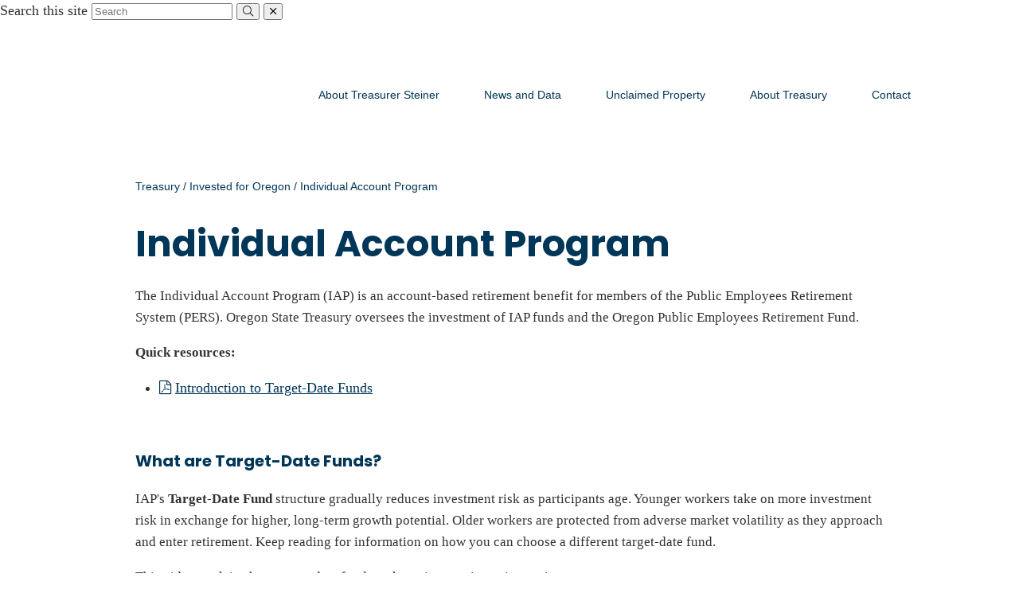

--- FILE ---
content_type: text/html; charset=utf-8
request_url: https://www.oregon.gov/treasury/invested-for-oregon/Pages/Individual-Account-Program.aspx
body_size: 24587
content:
<!DOCTYPE html>
<!-- DO NOT ALTER OR DETACH FROM SITE DEFINITION WITHOUT CONSULTING NIC CREATIVE SERVICES -->


<!-- Legacy Controls -->

<!-- Necessary to use TemplateSettings -->

<!-- HTML -->

<html lang='en-us'>
<!-- HEAD -->
<head>
                <script src="https://kit.fontawesome.com/49bde766de.js" crossorigin="anonymous"></script>
        

        <meta http-equiv="Content-type" content="text/html; charset=utf-8" />

    <title>
	Treasury : Individual Account Program : Invested for Oregon : State of Oregon
</title>
        

        <meta name="application-name" content="Individual Account Program : Treasury" />
        

        <meta name="GENERATOR" content="Microsoft SharePoint" />
        <meta name="progid" content="SharePoint.WebPartPage.Document" />
        <meta name="viewport" content="width=device-width, initial-scale=1" />
        <meta name="google-translate-customization" content="d78d477bc586dd01-66d24054f200e54f-g61435a41cc4d65c3-e" />


        
            
            <link rel="canonical" href="https://www.oregon.gov/treasury/invested-for-oregon/pages/individual-account-program.aspx" />
            
            <link href="https://app.govstatus.site/Application/CDN/Enterprise/images/icons/favicons/apple-touch-icon-57x57.png?v=03_04_2025" rel="apple-touch-icon-precomposed" sizes="57x57" />
            <link href="https://app.govstatus.site/Application/CDN/Enterprise/images/icons/favicons/apple-touch-icon-60x60.png?v=03_04_2025" rel="apple-touch-icon-precomposed" sizes="60x60" />
            <link href="https://app.govstatus.site/Application/CDN/Enterprise/images/icons/favicons/apple-touch-icon-72x72.png?v=03_04_2025" rel="apple-touch-icon-precomposed" sizes="72x72" />
            <link href="https://app.govstatus.site/Application/CDN/Enterprise/images/icons/favicons/apple-touch-icon-114x114.png?v=03_04_2025" rel="apple-touch-icon-precomposed" sizes="114x114" />
            <link href="https://app.govstatus.site/Application/CDN/Enterprise/images/icons/favicons/apple-touch-icon-120x120.png?v=03_04_2025" rel="apple-touch-icon-precomposed" sizes="120x120" />
            <link href="https://app.govstatus.site/Application/CDN/Enterprise/images/icons/favicons/apple-touch-icon-144x144.png?v=03_04_2025" rel="apple-touch-icon-precomposed" sizes="144x144" />
            <link href="https://app.govstatus.site/Application/CDN/Enterprise/images/icons/favicons/apple-touch-icon-152x152.png?v=03_04_2025" rel="apple-touch-icon-precomposed" sizes="152x152" />
            <link href="https://app.govstatus.site/Application/CDN/Enterprise/images/icons/favicons/favicon-16x16.png?v=03_04_2025" rel="icon" type="image/png" sizes="16x16" />
            <link href="https://app.govstatus.site/Application/CDN/Enterprise/images/icons/favicons/favicon-32x32.png?v=03_04_2025" rel="icon" type="image/png" sizes="32x32" />
            <link href="https://app.govstatus.site/Application/CDN/Enterprise/images/icons/favicons/favicon-96x96.png?v=03_04_2025" rel="icon" type="image/png" sizes="96x96" />
            <link href="https://app.govstatus.site/Application/CDN/Enterprise/images/icons/favicons/favicon-128.png?v=03_04_2025" rel="icon" type="image/png" sizes="128x128" />
            <link href="https://app.govstatus.site/Application/CDN/Enterprise/images/icons/favicons/favicon-196x196.png?v=03_04_2025" rel="icon" type="image/png" sizes="196x196" />
            <link href="https://app.govstatus.site/Application/CDN/Enterprise/images/icons/favicons/favicon.ico?v=03_04_2025" rel="shortcut icon" />
            <meta content="https://app.govstatus.site/Application/CDN/Enterprise/images/icons/favicons/mstile-70x70.png?v=03_04_2025" name="msapplication-square70x70logo" />
            <meta content="https://app.govstatus.site/Application/CDN/Enterprise/images/icons/favicons/mstile-150x150.png?v=03_04_2025" name="msapplication-square150x150logo" />
            <meta content="https://app.govstatus.site/Application/CDN/Enterprise/images/icons/favicons/mstile-310x310.png?v=03_04_2025" name="msapplication-square310x310logo" />
            <meta content="https://app.govstatus.site/Application/CDN/Enterprise/images/icons/favicons/mstile-144x144.png?v=03_04_2025" name="msapplication-TileImage" />
            <meta content="https://app.govstatus.site/Application/CDN/Enterprise/images/icons/favicons/mstile-310x150.png?v=03_04_2025" name="msapplication-wide310x150logo" />
            
            
            <meta content="#344032" name="msapplication-TileColor" />
            <meta content="#222222" name="theme-color" />
            <meta content="#344032" name="msapplication-navbutton-color" />
            <meta content="black-translucent" name="apple-mobile-web-app-status-bar-style" />
            
            <meta name="google-site-verification" content="xPsnypiJQzrcAduzxdPcyTtE6ca7SloqVzlWbC_OugQ">
        
	


        <!-- CSS -->
        <link href="/treasury/invested-for-oregon/_layouts/15/OID.SharePoint.StarterTemplate/styles/icon-animations.css" rel="stylesheet" />
      
        <link href="https://app.govstatus.site/Application/CDN/Assets/bundle.min.css?b=jasny-bootstrapCss,font-awesome5Css,font-awesome5ShimCss,material-design-iconsCss,twitter-bootstrapCss,sp_2016Css&v=03_04_2025" rel="stylesheet" type="text/css">

        <link type="text/css" href="/treasury/invested-for-oregon/_layouts/15/OID.SharePoint.StarterTemplate/styles/markup-styles.css" rel="stylesheet" />

        <link rel="stylesheet" type="text/css" href="/treasury/Style%20Library/css/agency.css?v=03_04_2025" />
        <!-- / CSS -->
        

        <!-- SCRIPTS -->
        <script type="text/javascript">
            var _fV4UI = true; // SharePoint 2016 UI flag
            var oregonSharePointTemplateV4xEditMode = false;
            var oregonSharePointTemplateV4xStaging = false;
        </script>

        <script type="text/javascript" src="/_vti_bin/OID.SharePoint.StarterTemplate/languageresources.svc/en-us/?v=03_04_2025/"></script>

        <script type="text/javascript" src="/_layouts/15/16.0.5456.1000/1033/initstrings.js"></script>
<script type="text/javascript" src="/_layouts/15/16.0.5456.1000/init.js"></script>
<script src="/_layouts/15/16.0.5456.1000/init.js"></script>
<script type="text/javascript" src="/ScriptResource.axd?d=elzGTiLguifbDVBB-EmAdD6uXm5eGLqBomNCQIXxt79sIAHe8ynpfu-KlhSz4mqtiRgGst5xJQZuJ5V3rb6g8mvd8-RwIVkaiJjM5-vxi53kCblI_-QyXd6zxgthHJFnShMIQvZ_atTSI9Y17fnpaJJWCsEMQBOP342cKrPpiUjwie3wejqoBqoBJm8IRai20&amp;t=5c0e0825"></script>
<script type="text/javascript" src="/_layouts/15/16.0.5456.1000/blank.js"></script>
<script type="text/javascript">RegisterSod("require.js", "\u002f_layouts\u002f15\u002f16.0.5456.1000\u002frequire.js");</script>
<script type="text/javascript">RegisterSod("strings.js", "\u002f_layouts\u002f15\u002f16.0.5456.1000\u002f1033\u002fstrings.js");</script>
<script type="text/javascript">RegisterSod("sp.res.resx", "\u002f_layouts\u002f15\u002f16.0.5456.1000\u002f1033\u002fsp.res.js");</script>
<script type="text/javascript">RegisterSod("sp.runtime.js", "\u002f_layouts\u002f15\u002f16.0.5456.1000\u002fsp.runtime.js");RegisterSodDep("sp.runtime.js", "sp.res.resx");</script>
<script type="text/javascript">RegisterSod("sp.js", "\u002f_layouts\u002f15\u002f16.0.5456.1000\u002fsp.js");RegisterSodDep("sp.js", "sp.runtime.js");RegisterSodDep("sp.js", "sp.ui.dialog.js");RegisterSodDep("sp.js", "sp.res.resx");</script>
<script type="text/javascript">RegisterSod("sp.init.js", "\u002f_layouts\u002f15\u002f16.0.5456.1000\u002fsp.init.js");</script>
<script type="text/javascript">RegisterSod("sp.ui.dialog.js", "\u002f_layouts\u002f15\u002f16.0.5456.1000\u002fsp.ui.dialog.js");RegisterSodDep("sp.ui.dialog.js", "sp.init.js");RegisterSodDep("sp.ui.dialog.js", "sp.res.resx");</script>
<script type="text/javascript">RegisterSod("core.js", "\u002f_layouts\u002f15\u002f16.0.5456.1000\u002fcore.js");RegisterSodDep("core.js", "strings.js");</script>
<script type="text/javascript">RegisterSod("browserScript", "\u002f_layouts\u002f15\u002f16.0.5456.1000\u002fnon_ie.js");RegisterSodDep("browserScript", "strings.js");</script>
<script type="text/javascript">RegisterSod("sp.core.js", "\u002f_layouts\u002f15\u002f16.0.5456.1000\u002fsp.core.js");RegisterSodDep("sp.core.js", "strings.js");RegisterSodDep("sp.core.js", "sp.init.js");RegisterSodDep("sp.core.js", "core.js");</script>
<script type="text/javascript">RegisterSod("clienttemplates.js", "\u002f_layouts\u002f15\u002f16.0.5456.1000\u002fclienttemplates.js");</script>
<script type="text/javascript">RegisterSod("inplview", "\u002f_layouts\u002f15\u002f16.0.5456.1000\u002finplview.js");RegisterSodDep("inplview", "strings.js");RegisterSodDep("inplview", "core.js");RegisterSodDep("inplview", "clienttemplates.js");RegisterSodDep("inplview", "sp.js");</script>
<script src="https://app.govstatus.site/Application/CDN/Enterprise/scripts/sharepoint/oregon-sharepoint.js?v=03_04_2025"></script><script type="text/javascript">oregon.sharePoint.templateV4x = oregon.sharePoint.templateV4x || {}; oregon.sharePoint.templateV4x.editMode = oregonSharePointTemplateV4xEditMode; oregon.sharePoint.templateV4x.staging = oregonSharePointTemplateV4xStaging;</script>

        
		<script>
            window.dataLayer = window.dataLayer || [];
            function gtag() { dataLayer.push(arguments); }
            gtag('js', new Date());

            window.__orSharePointTemplateV4xDefaultAnalyticsId = 'G-8VWBKP4KJ1';
            

            gtag('config', window.__orSharePointTemplateV4xDefaultAnalyticsId, { groups: 'default' });

            
        </script>
        <!-- Google Tag Manager -->
        <script>
            (function(w,d,s,l,i){w[l]=w[l]||[];w[l].push({'gtm.start':new Date().getTime(),event:'gtm.js'});var f=d.getElementsByTagName(s)[0],j=d.createElement(s),dl=l!='dataLayer'?'&l='+l:'';j.async=true;j.src='https://www.googletagmanager.com/gtm.js?id='+i+dl;f.parentNode.insertBefore(j,f);
           })(window,document,'script','dataLayer','GTM-KKRH76')
        </script>
        <!-- End Google Tag Manager -->
        

        <script>
            oregon.sharePoint.template = {
                theme: 'cascades'
            }
        </script>
        
        
        <link href="/treasury/invested-for-oregon/_layouts/15/OID.SharePoint.StarterTemplate/styles/styles.min.css" rel="stylesheet" />
       
        
        <script src="https://app.govstatus.site/Application/CDN/Enterprise/scripts/sharepoint/2016/page-head.js?v=03_04_2025"></script>
        <script src="https://app.govstatus.site/Application/CDN/Assets/bundle.min.js?b=jquery,moment.js&v=03_04_2025"></script><!-- Script below added for SiteImprove Features - By Tyler Tech 10/4/2024 -->
<script async src="https://siteimproveanalytics.com/js/siteanalyze_6283848.js"></script>

<script src="/treasury/Style%20Library/JS/Chart.bundle.min.js"></script>
<link rel="stylesheet" href="https://use.fontawesome.com/releases/v5.3.1/css/brands.css" integrity="sha384-rf1bqOAj3+pw6NqYrtaE1/4Se2NBwkIfeYbsFdtiR6TQz0acWiwJbv1IM/Nt/ite" crossorigin="anonymous">
<link rel="stylesheet" href="https://use.fontawesome.com/releases/v5.3.1/css/fontawesome.css" integrity="sha384-1rquJLNOM3ijoueaaeS5m+McXPJCGdr5HcA03/VHXxcp2kX2sUrQDmFc3jR5i/C7" crossorigin="anonymous">
<link rel="stylesheet" href="/treasury/Style%20Library/css/flexslider.css" type="text/css" media="screen" />
<link href="https://fonts.googleapis.com/css?family=Poppins:400,700" rel="stylesheet">
<link rel='icon' href='/treasury/Style%20Library/images/favicon.png' type='image/x-icon'/ >
    <!-- / SCRIPTS -->


    <link rel="stylesheet" href="https://cdnjs.cloudflare.com/ajax/libs/jquery-confirm/3.3.2/jquery-confirm.min.css" /></head>
<!-- / HEAD -->

<!-- BODY -->
<body id="top" class="sp2016 v4_x v4_11 v4_11_3 treasury invested-for-oregon agency-left-nav treasury-invested-for-oregon-pages-individual-account-program-aspx or-has-side-navigation or-small-header form-mode-display user-anonymous" onload="if (typeof(_spBodyOnLoadWrapper) != 'undefined') _spBodyOnLoadWrapper();">
    <script type="text/javascript">oregon.sharePoint.templateV4x.bodyElementCreated();</script>

    <!-- FORM -->
    <form method="post" action="./Individual-Account-Program.aspx" id="aspnetForm">
<div class="aspNetHidden">
<input type="hidden" name="_wpcmWpid" id="_wpcmWpid" value="" />
<input type="hidden" name="wpcmVal" id="wpcmVal" value="" />
<input type="hidden" name="MSOWebPartPage_PostbackSource" id="MSOWebPartPage_PostbackSource" value="" />
<input type="hidden" name="MSOTlPn_SelectedWpId" id="MSOTlPn_SelectedWpId" value="" />
<input type="hidden" name="MSOTlPn_View" id="MSOTlPn_View" value="0" />
<input type="hidden" name="MSOTlPn_ShowSettings" id="MSOTlPn_ShowSettings" value="False" />
<input type="hidden" name="MSOGallery_SelectedLibrary" id="MSOGallery_SelectedLibrary" value="" />
<input type="hidden" name="MSOGallery_FilterString" id="MSOGallery_FilterString" value="" />
<input type="hidden" name="MSOTlPn_Button" id="MSOTlPn_Button" value="none" />
<input type="hidden" name="__REQUESTDIGEST" id="__REQUESTDIGEST" value="noDigest" />
<input type="hidden" name="MSOSPWebPartManager_DisplayModeName" id="MSOSPWebPartManager_DisplayModeName" value="Browse" />
<input type="hidden" name="MSOSPWebPartManager_ExitingDesignMode" id="MSOSPWebPartManager_ExitingDesignMode" value="false" />
<input type="hidden" name="MSOWebPartPage_Shared" id="MSOWebPartPage_Shared" value="" />
<input type="hidden" name="MSOLayout_LayoutChanges" id="MSOLayout_LayoutChanges" value="" />
<input type="hidden" name="MSOLayout_InDesignMode" id="MSOLayout_InDesignMode" value="" />
<input type="hidden" name="_wpSelected" id="_wpSelected" value="" />
<input type="hidden" name="_wzSelected" id="_wzSelected" value="" />
<input type="hidden" name="MSOSPWebPartManager_OldDisplayModeName" id="MSOSPWebPartManager_OldDisplayModeName" value="Browse" />
<input type="hidden" name="MSOSPWebPartManager_StartWebPartEditingName" id="MSOSPWebPartManager_StartWebPartEditingName" value="false" />
<input type="hidden" name="MSOSPWebPartManager_EndWebPartEditing" id="MSOSPWebPartManager_EndWebPartEditing" value="false" />
<input type="hidden" name="SideBySideToken" id="SideBySideToken" value="16.0.5456.1000" />
<input type="hidden" name="__VIEWSTATE" id="__VIEWSTATE" value="/[base64]/[base64]/[base64]/[base64]/[base64]/dj0wM18wNF8yMDI1a2h0dHBzOi8vYXBwLmdvdnN0YXR1cy5zaXRlL0FwcGxpY2F0aW9uL0NETi9FbnRlcnByaXNlL2ltYWdlcy9pY29ucy9mYXZpY29ucy9tc3RpbGUtMTUweDE1MC5wbmc/dj0wM18wNF8yMDI1a2h0dHBzOi8vYXBwLmdvdnN0YXR1cy5zaXRlL0FwcGxpY2F0aW9uL0NETi9FbnRlcnByaXNlL2ltYWdlcy9pY29ucy9mYXZpY29ucy9tc3RpbGUtMzEweDMxMC5wbmc/dj0wM18wNF8yMDI1a2h0dHBzOi8vYXBwLmdvdnN0YXR1cy5zaXRlL0FwcGxpY2F0aW9uL0NETi9FbnRlcnByaXNlL2ltYWdlcy9pY29ucy9mYXZpY29ucy9tc3RpbGUtMTQ0eDE0NC5wbmc/dj0wM18wNF8yMDI1a2h0dHBzOi8vYXBwLmdvdnN0YXR1cy5zaXRlL0FwcGxpY2F0aW9uL0NETi9FbnRlcnByaXNlL2ltYWdlcy9pY29ucy9mYXZpY29ucy9tc3RpbGUtMzEweDE1MC5wbmc/[base64]/[base64]/[base64]" />
</div>


<script type="text/javascript">
//<![CDATA[
var MSOWebPartPageFormName = 'aspnetForm';
var g_presenceEnabled = true;
var g_wsaEnabled = false;

var g_correlationId = '3fa5dca1-e8d7-5059-8d61-ba6f79ee56c4';
var g_wsaQoSEnabled = false;
var g_wsaQoSDataPoints = [];
var g_wsaRUMEnabled = false;
var g_wsaLCID = 1033;
var g_wsaListTemplateId = 850;
var g_wsaSiteTemplateId = 'STS#0';
var _fV4UI=true;var _spPageContextInfo = {webServerRelativeUrl: "\u002ftreasury\u002finvested-for-oregon", webAbsoluteUrl: "https:\u002f\u002fwww.oregon.gov\u002ftreasury\u002finvested-for-oregon", siteAbsoluteUrl: "https:\u002f\u002fwww.oregon.gov\u002ftreasury", serverRequestPath: "\u002ftreasury\u002finvested-for-oregon\u002fPages\u002fIndividual-Account-Program.aspx", layoutsUrl: "_layouts\u002f15", webTitle: "Invested for Oregon", webTemplate: "1", tenantAppVersion: "0", isAppWeb: false, Has2019Era: true, webLogoUrl: "\u002ftreasury\u002fStyle Library\u002fImages\u002flogo-header-ost.svg", webLanguage: 1033, currentLanguage: 1033, currentUICultureName: "en-US", currentCultureName: "en-US", clientServerTimeDelta: new Date("2025-11-24T23:16:04.6694909Z") - new Date(), updateFormDigestPageLoaded: new Date("2025-11-24T23:16:04.6694909Z"), siteClientTag: "105$$16.0.5513.1002", crossDomainPhotosEnabled:false, webUIVersion:15, webPermMasks:{High:16,Low:196673},pageListId:"{7c2f562f-8967-4c1b-b6b0-5fa3d8e6f527}",pageItemId:2, pagePersonalizationScope:1, alertsEnabled:true, customMarkupInCalculatedFieldDisabled: true, siteServerRelativeUrl: "\u002ftreasury", allowSilverlightPrompt:'True', isSiteAdmin: false};document.onreadystatechange=fnRemoveAllStatus; function fnRemoveAllStatus(){removeAllStatus(true)};Flighting.ExpFeatures = [480215056,1880287568,1561350208,302071836,3212816,69472768,4194310,-2113396707,268502022,-872284160,1049232,-2147421952,65536,65536,2097472,917504,-2147474174,1372324107,67108882,0,0,-2147483648,2097152,0,0,32768,0,0,0,0,0,0,0,0,0,0,0,0,0,0,0,0,0,0,0,0,0,0,0,0,0,0,0,0,0,0,0,0,0,0,0,0,0,0,0,0,0,0,0,0,0,0,0,0,0,0,0,0,0,0,0,0,0,0,32768];var _spWebPartComponents = new Object();//]]>
</script>

<script src="/_layouts/15/16.0.5456.1000/blank.js" type="text/javascript"></script>
<script type="text/javascript">
//<![CDATA[
if (typeof(DeferWebFormInitCallback) == 'function') DeferWebFormInitCallback();//]]>
</script>


        

        <!-- SP2016 RIBBON - DO NOT TOUCH -->
        
        

        
        <!-- / SP2016 RIBBON - DO NOT TOUCH -->

        <!-- STICKY NAV WRAPPER BEGIN -->
        <div class="or-navbar-sticky-placeholder"></div>
        <div class="or-navbar-sticky-wrapper">

            <!-- SKIP TO MAIN -->
            <a id="skipToMain" class="sr-only sr-only-focusable" href="#main">
                <span class="skiplink-text">Skip to main content</span>
            </a>
            <!-- / SKIP TO MAIN -->

            <!-- STATE-WIDE ALERTS -->
            <div id="StateWideAlertPlaceholder" class="or-state-alert-placeholder">
            </div>
            <!-- / STATE-WIDE ALERTS -->

            <div class="or-official" role="region" aria-label="Oregon Official Navigation">
                <p>
                    <img src="https://images.oregon.gov/Portal/Images/Flags/oregon-flag.jpg" alt="Oregon State Flag" />
                    <span class="hidden-phone hidden-xs">An official website of the State of Oregon
                         <span class="sr-only">Learn</span>
                        <a class="btn btn-link" aria-haspopup="dialog" href="#or-official-modal"
                            role="button" data-toggle="modal">How you know »</a>
                        <span class="sr-only">(how to identify a Oregon.gov website)</span>
                    </span>
                    <a href="#or-official-modal" role="button" data-toggle="modal" class="hidden-tablet hidden-desktop visible-xs-inline">An official website of the State of Oregon »
                    </a>
                </p>
                <div id="languageDiv" class="or-navbar-translate-button-wrapper or-navbar-translation-wrapper or-navbar-translation-wrapper list-unstyled notranslate"  style="">
                    <div class="dropdown">
                        <a class="dropdown-toggle" role="button" data-toggle="dropdown" aria-label="Languages" aria-expanded="false" href="#">
                            <span class="or-navbar-tranlation-button-icon">
                                <span class="fa fas fa-fw fa-globe fa-xs"></span>
                            </span>
                            <span class="d-none d-lg-inline translation-label hidden-phone hidden-xs"><span class="sr-only">Translate this site into other</span> Languages</span>
                        </a>
                        <ul class="language-dropdown-menu dropdown-menu dropdown-menu-right" role="menu">
                        </ul>
                    </div>
                </div>
            </div>
            
            <!-- PORTAL BAR -->
            <div class="or-navbar">
                <!-- NAV BRAND -->
                
                    <a class="or-navbar-brand" href="http://www.oregon.gov">
                        <!-- Get Image url form Oregon master -->
                        <img src="https://apps.oregon.gov/Application/CDN/Enterprise/images/logos/Oregon/oregon-gov-color.svg?v=03_04_2025" alt="Oregon.gov Homepage" />
                    </a>
                
                <!-- / NAV BRAND -->

                <!-- NAV TOGGLE -->
                <button type="button" class="or-navbar-toggle-button hidden-sm hidden-md hidden-lg" id="hamburgerMenuButton" data-target=".or-navigation" data-toggle="offcanvas" data-canvas="body">
                    
                    <span class="fa fa-bars notranslate"></span>
                    <span class="sr-only">Toggle Main Menu</span>
                </button>
                <!-- / NAV TOGGLE -->

                <!-- TOP NAVIGATION -->

                <!-- top navigation publishing data source -->
                

                
                    <!-- top navigation menu (set to use the new Simple Rendering) -->
                    <nav id="ctl00_ctl00_TopNavigationPlaceHolder_OregonTopNavigation" aria-label="Main Navigation" class="or-navigation navbar-offcanvas navmenu-fixed-right offcanvas">
	<div class="or-navigation-label visible-xs">
		Main Navigation
	</div><ul class="or-navigation-list">
		<li class="dropdown"><a class="dropdown-toggle" data-toggle="dropdown" role="button" aria-expanded="false" href="#">About Treasury&nbsp;<span class="material-icons md-18 notranslate" aria-hidden="true">arrow_drop_down</span></a><ul class="dropdown-menu">
			<li><a href="/treasury/about-treasury/Pages/default.aspx">About Treasury Home</a></li><li><a href="/treasury/about-treasury/Pages/Careers.aspx">Careers</a></li><li><a href="/treasury/about-treasury/Pages/Budget.aspx">Treasury&#39;s Budget</a></li><li><a href="/treasury/about-treasury/Pages/Administrative-Rules.aspx">Administrative Rules</a></li><li><a href="/treasury/about-treasury/Pages/Invoice-Payments.aspx">Invoice Payments</a></li>
		</ul></li><li class="dropdown"><a class="dropdown-toggle" data-toggle="dropdown" role="button" aria-expanded="false" href="#">Financial Empowerment&nbsp;<span class="material-icons md-18 notranslate" aria-hidden="true">arrow_drop_down</span></a><ul class="dropdown-menu">
			<li><a href="/treasury/financial-empowerment/Pages/default.aspx">Financial Empowerment Home</a></li><li><a href="/treasury/financial-empowerment/Pages/State-Debt-Policy-Advisory-Commission.aspx">State Debt Policy Advisory Commission</a></li><li><a href="/treasury/financial-empowerment/Pages/Oregon-State-Treasury-Financial-Empowerment-Awards.aspx">Oregon State Treasury Financial Empowerment Awards</a></li><li><a href="/treasury/financial-empowerment/Pages/Financial-Empowerment-Advisory-Team.aspx">Financial Empowerment Advisory Team</a></li>
		</ul></li><li class="dropdown"><a class="dropdown-toggle" data-toggle="dropdown" role="button" aria-expanded="false" href="#">Invested for Oregon&nbsp;<span class="material-icons md-18 notranslate" aria-hidden="true">arrow_drop_down</span></a><ul class="dropdown-menu">
			<li><a href="/treasury/invested-for-oregon/Pages/default.aspx">Invested for Oregon Home</a></li><li><a href="/treasury/invested-for-oregon/Pages/Performance-Holdings.aspx">Performance and Holdings</a></li><li><a href="/treasury/invested-for-oregon/Pages/Oregon-Investment-Council.aspx">Oregon Investment Council</a></li><li><a href="/treasury/invested-for-oregon/Pages/Oregon-Intermediate-Term-Investments.aspx">Intermediate Term Investments</a></li><li><a href="/treasury/invested-for-oregon/Pages/Individual-Account-Program.aspx">Individual Account Program</a></li><li><a href="/treasury/invested-for-oregon/Pages/OIC-Meeting-Archive.aspx">OIC Meeting Archive</a></li><li><a href="/treasury/invested-for-oregon/Pages/OPERF-Archive.aspx">OPERF Performance Archive</a></li><li><a href="/treasury/invested-for-oregon/Pages/Climate-Positive-Investing.aspx">Climate-Positive Investing</a></li><li><a href="/treasury/invested-for-oregon/Pages/Shareholder-Stewardship.aspx">Shareholder Stewardship</a></li>
		</ul></li><li class="dropdown"><a class="dropdown-toggle" data-toggle="dropdown" role="button" aria-expanded="false" href="#">News And Data&nbsp;<span class="material-icons md-18 notranslate" aria-hidden="true">arrow_drop_down</span></a><ul class="dropdown-menu">
			<li><a href="/treasury/news-data/Pages/default.aspx">News And Data Home</a></li><li><a href="/treasury/news-data/the-ledger/Pages/Navigation.aspx">The Ledger</a></li><li><a href="/treasury/news-data/Pages/News-Releases.aspx">Treasury News Releases</a></li><li><a href="/treasury/news-data/Pages/Treasury-Calendar.aspx">Treasury Calendar</a></li><li><a href="/treasury/news-data/Pages/Public-Records-Request.aspx">Public Records Request</a></li><li><a href="/treasury/news-data/Pages/Do-Business-with-Treasury.aspx">Do Business with Treasury</a></li><li><a href="/treasury/news-data/Pages/Treasury-News-Reports.aspx">Treasury News and Reports</a></li>
		</ul></li><li class="dropdown"><a class="dropdown-toggle" data-toggle="dropdown" role="button" aria-expanded="false" href="#">Oregon Bonds&nbsp;<span class="material-icons md-18 notranslate" aria-hidden="true">arrow_drop_down</span></a><ul class="dropdown-menu">
			<li><a href="/treasury/oregon-bonds/Pages/default.aspx">Oregon Bonds Home</a></li><li><a href="/treasury/oregon-bonds/buy-oregon-bonds/Pages/default.aspx">Buy Oregon Bonds</a></li><li><a href="/treasury/oregon-bonds/municipal-debt-advisory/Pages/default.aspx">Municipal Debt Advisory</a></li><li><a href="/treasury/oregon-bonds/Pages/Non-Profits.aspx">Non-Profits</a></li><li><a href="/treasury/oregon-bonds/Pages/Local-Governments.aspx">Local Governments</a></li><li><a href="/treasury/oregon-bonds/Pages/Bond-Calendar.aspx">Buy Oregon Bonds</a></li><li><a href="/treasury/oregon-bonds/Pages/Private-Activity-Bond-Committee.aspx">Private Activity Bond Committee</a></li><li><a href="/treasury/oregon-bonds/Pages/State-Debt-Policy-Advisory-Commission.aspx">State Debt Policy Advisory Commission</a></li><li><a href="/treasury/oregon-bonds/Pages/Oregon-Sustainability-Bonds.aspx">Oregon Sustainability Bonds</a></li>
		</ul></li><li><a href="/treasury/ost-custom-apps/Pages/default.aspx">OST Custom Apps</a></li><li class="dropdown"><a class="dropdown-toggle" data-toggle="dropdown" role="button" aria-expanded="false" href="#">Public Financial Services&nbsp;<span class="material-icons md-18 notranslate" aria-hidden="true">arrow_drop_down</span></a><ul class="dropdown-menu">
			<li><a href="/treasury/public-financial-services/Pages/default.aspx">Public Financial Services Home</a></li><li><a href="/treasury/public-financial-services/banking-with-treasury/Pages/default.aspx">Banking with Treasury</a></li><li><a href="/treasury/public-financial-services/oregon-short-term-funds/Pages/default.aspx">Oregon Short Term Funds</a></li><li><a href="/treasury/public-financial-services/public-depository-information/Pages/default.aspx">Public Depository Information</a></li><li><a href="/treasury/public-financial-services/Pages/Cash-Management-Forms.aspx">Cash Management Forms</a></li><li><a href="/treasury/public-financial-services/Pages/Oregon-Bond-Education-Center.aspx">Oregon Bond Education Center</a></li><li><a href="/treasury/public-financial-services/Pages/oregon-school-bond-guaranty.aspx">Oregon School Bond Guaranty Program</a></li>
		</ul></li><li><a href="/treasury/Pages/Contact.aspx">Contact</a></li><li><a href="/treasury/Pages/Terms-and-Conditions.aspx">Terms and Conditions</a></li><li><a href="/treasury/Pages/default.aspx">Welcome Page</a></li><li><a href="/treasury/electronic-payment-gateway/Pages/default.aspx">Electronic Payment Gateway</a></li><li class="dropdown"><a class="dropdown-toggle" data-toggle="dropdown" role="button" aria-expanded="false" href="#">My Money Oregon&nbsp;<span class="material-icons md-18 notranslate" aria-hidden="true">arrow_drop_down</span></a><ul class="dropdown-menu">
			<li><a href="/treasury/my-money-oregon/Pages/default.aspx">My Money Oregon Home</a></li><li><a href="/treasury/my-money-oregon/Pages/Oregon-State-Treasury-Financial-Empowerment-Awards.aspx">Oregon State Treasury Financial Empowerment Awards</a></li><li><a href="/treasury/my-money-oregon/Pages/Financial-Empowerment-Advisory-Team.aspx">Financial Empowerment Advisory Team</a></li><li><a href="/treasury/my-money-oregon/Pages/State-Debt-Policy-Advisory-Commission.aspx">State Debt Policy Advisory Commission</a></li>
		</ul></li><li class="dropdown"><a class="dropdown-toggle" data-toggle="dropdown" role="button" aria-expanded="false" href="#">Unclaimed Property&nbsp;<span class="material-icons md-18 notranslate" aria-hidden="true">arrow_drop_down</span></a><ul class="dropdown-menu">
			<li><a href="/treasury/unclaimed-property/Pages/default.aspx">Unclaimed Property Home</a></li><li><a href="/treasury/unclaimed-property/Pages/Military-Medals.aspx">Military Medals</a></li><li><a href="/treasury/unclaimed-property/Pages/Holder-Education.aspx">Holder Education</a></li><li><a href="/treasury/unclaimed-property/Pages/Self-Audit.aspx">Unclaimed Property Self Audit</a></li><li><a href="/treasury/unclaimed-property/Pages/Program-Resources-Links.aspx">Program Resources &amp; Links</a></li><li><a href="/treasury/unclaimed-property/Pages/Estates.aspx">Oregon Estates Administration Program</a></li>
		</ul></li><li class="dropdown"><a class="dropdown-toggle" data-toggle="dropdown" role="button" aria-expanded="false" href="#">Upward Oregon&nbsp;<span class="material-icons md-18 notranslate" aria-hidden="true">arrow_drop_down</span></a><ul class="dropdown-menu">
			<li><a href="/treasury/Upward-Oregon/Pages/default.aspx">Upward Oregon Home</a></li><li><a href="/treasury/Upward-Oregon/Pages/Oregon-529-Savings-Board.aspx">Oregon 529 Savings Board</a></li><li><a href="/treasury/Upward-Oregon/Pages/Oregon-Retirement-Savings-Board.aspx">Oregon Retirement Savings Board</a></li>
		</ul></li><li><a href="/treasury/Pages/About-Treasurer-Steiner.aspx">About Treasurer Steiner</a></li><li><a href="/treasury/Pages/SiteMap.aspx">SiteMap</a></li>
	</ul>
</nav>
                
                <!-- / TOP NAVIGATION -->
              
                <!-- SEARCH BUTTON -->
                <div class="or-navbar-search-wrapper" role="search" id="searchBar">
                    <button class="search-button" aria-label="Search" aria-expanded="false">
                        
                        <span class="or-navbar-search-input-icon fal fa-search notranslate" aria-hidden="true"></span>
                        
                    </button>
                </div>
                <!-- / SEARCH BUTTON -->
            </div>
            <!-- / PORTAL BAR -->
        </div>
        <!-- / STICK NAV WRAPPER -->
        <!-- SEARCH BAR OPEN-->
        <div class="or-navbar-search-input-wrapper" role="search" aria-hidden="true">
            <label class="or-navbar-search-label" for="oregonSearchBar">Search this site</label>
            <input id="oregonSearchBar" class="or-navbar-search-input" placeholder="Search" aria-label="Search this website" type="search" data-gtm-form-interact-field id="0" tabindex="-1">
            <button class="or-navbar-search-submit-button" aria-label="Submit Search" type="button" tabindex="-1">
                <span class="fal fa-search notranslate" aria-hidden="true"></span>
                <span class="sr-only">Submit</span>
            </button>
            <button class="or-navbar-search-close-button" aria-label="Close Search" type="button" tabindex="-1">

                <span class="fal fa-times fa-material-shim notranslate" aria-hidden="true"></span>

                <span class="sr-only">close</span>
            </button>
        </div>
        <!-- / SEARCH BAR OPEN-->

        <!-- HEADER / BANNER  -->
        
<meta name="twitter:card" content="summary_large_image"/>
<link type="text/css" rel="stylesheet" href="/treasury/Style Library/CSS/flexslider.css"/>
<link rel="stylesheet" href="https://cdn.jsdelivr.net/npm/bootstrap-icons@1.11.3/font/bootstrap-icons.min.css">
<link type="text/css" rel="stylesheet" href="/treasury/Style Library/CSS/agency.css"/>

<script src="https://use.fontawesome.com/f2859ab326.js"></script>

<header class="agency-wrapper agency--wrapper-header">
<a class="skip-to-main" href="#main">Skip To 
Main Content</a>

<div class="inner-wrapper">

      <div id="logo"><a href="/treasury/"><span class="visually-hidden">
		Oregon State Treasury</span></a></div>


      <div id="navigation-wrapper">
        <div class="inner-wrapper">
          	<button id="menu-icon" role="button" type="button" tabindex="0" aria-expanded="false" aria-controls="menu">
            <span class="hamburger"></span><span class="visually-hidden">Click 
			here to open or close</span>
          	</button>
          <nav id="navigation" aria-label="Main Navigation" role="navigation">
            <ul id="menu" class="menu">
            <li><a href="/treasury/Pages/About-Treasurer-Steiner.aspx">
			
			About Treasurer Steiner</a></li>
              <li><a href="/treasury/news-data/pages/default.aspx">News and Data</a></li>
              <li><a href="/treasury/unclaimed-property/Pages/default.aspx">
				Unclaimed Property</a></li>
              <li class="has-menu"><a href="/treasury/about-treasury/pages/default.aspx">
				
				About Treasury</a><div id="mega-menu-first" class="mega-menu">
                  <div class="inner-wrapper">
                    <div class="columns columns-3">
                      <div class="col">
                        <img src="/treasury/publishingimages/home/about-treasury.png" alt="Fall Leaves in front of Treasury"/></div>
                      <div class="col">
                        <p>Oregon State Treasury is focused on improving the 
						financial well-being of all Oregonians.</p>
                        <p><a href="/treasury/about-treasury/pages/default.aspx" alt="Learn More About Treasury" class="button-link button-yellow">
						
						Learn More</a></p>
                      </div>
                      <div class="col"><h2>More about Treasury</h2>
                        <ul>
                          <li><a href="https://oregon.wd5.myworkdayjobs.com/SOR_External_Career_Site?hiringCompany=47688ccd4cac01ad130d279ec223ff30">
							
							Careers</a></li>
                         	<li><a href="/treasury/news-data/pages/treasury-calendar.aspx">
							
							Treasury Calendar</a></li>
						  <li><a href="/treasury/electronic-payment-gateway/Pages/default.aspx">
						  Electronic Payment Gateway</a></li>
                          <!--<li><a href="/treasury/about-treasury/pages/boards-and-commissions.aspx">Boards and Commissions</a></li>
                          <li><a href="/treasury/about-treasury/pages/annual-reports.aspx">Annual Reports</a></li>
                          <li><a href="/treasury/about-treasury/pages/job-opportunities.aspx">Job Opportunities</a></li>
                          <li><a href="/treasury/about-treasury/pages/requests-for-proposals.aspx">Requests for Proposals</a></li>
                          <li><a href="/treasury/about-treasury/pages/boards-and-commissions.aspx">Where to Start</a></li>-->
                        </ul>
                      </div>
                    </div>
                  </div>
                </div>
              </li>
              
              <!--<li><a href="">Careers</a></li>-->
              <li><a href="/treasury/pages/contact.aspx">Contact</a></li>
            </ul>
            
          </nav>
          

        </div>
      </div>

      <div id="search-header">
        <button id="search-icon" role="button" type="button" tabindex="0" aria-expanded="false">
          <span class="visually-hidden">Click here to open or close the menu</span></button>
        <div id="search-menu">
          <!--<form action="">-->

            <label for="textInput">Search<span class="visually-hidden">this site</span></label><input type="text" id="textInput" autocomplete="off" onkeydown="searchOnEnter($(this).val())" /><input type="submit" value="Search" onclick="handleSearch($('#textInput').val());return false;"/><!--</form>--></div>
      </div>
      
      <div id="mobile-footer">
	  	<nav role="navigation"  id="mobile-footer-navigation" aria-label="Mobile Footer Navigation"  >
	  	<ul class="mobile-footer menu">
            <li><a href="/treasury/Pages/index.aspx">Home</a></li>
            <li><a href="/treasury/Pages/About-Treasurer-Steiner.aspx">
			
			About Treasurer Steiner</a></li>
            <li><a href="/treasury/about-treasury/pages/default.aspx">About 
			Treasury</a></li>
			<li><a href="/treasury/unclaimed-property/Pages/default.aspx">
			Unclaimed Property</a></li>
			<li><a href="/treasury/electronic-payment-gateway/Pages/default.aspx">
			Electronic Payment Gateway</a></li>
            <li><a href="/treasury/pages/contact.aspx">Contact</a></li>
            <li><a href="/treasury/oregon-bonds/pages/default.aspx">Oregon Bonds</a></li>
            <li><a href="/treasury/news-data/pages/default.aspx">News and Data</a></li>
            <li><a href="/treasury/invested-for-oregon/pages/default.aspx">
			Invested for Oregon</a></li>
            <li><a href="/treasury/public-financial-services/pages/default.aspx">
			
			Public Financial Services</a></li>
            <li><a href="/treasury/Upward-Oregon/pages/default.aspx">
			
			Upward Oregon</a></li>
                     </ul>
         </nav>
      </div>

      <div id="mobile-social-media">
        <nav role="navigation" aria-labelledby="socialmedia-menu-mobile" id="socialmedia-mobile">
          <h2 class="visually-hidden" id="socialmedia-menu-mobile">Social Media</h2>
          <ul class="menu">
            <li class="menu-item">
              <a href="https://www.facebook.com/oregonstatetreasury/" target="_blank" rel="noopener noreferrer"><i class="fab fa-facebook-square"></i><span class="visually-hidden">
				
				Facebook</span></a></li>
            <li class="menu-item">
              <a href="https://www.linkedin.com/company/oregon-state-treasury" target="_blank" rel="noopener noreferrer"><i class="fab fa-linkedin-in"></i><span class="visually-hidden">
				
				LinkedIn</span></a></li>
            <li class="menu-item">
              <a href="https://twitter.com/treasurerread" target="_blank" rel="noopener noreferrer"><i class="fab fa-brands fa-x-twitter"></i><span class="visually-hidden">
				
				Twitter</span></a></li>
            <!--<li class="menu-item">
              <a href="https://www.youtube.com/user/OregonTreasury" target="_blank" rel="noopener noreferrer"><i class="fab fa-youtube"></i><span class="visually-hidden">
				YouTube</span></a>
            </li>-->
          </ul>
        </nav>
      </div>

	  
    </div>
</header>

        <!-- HEADER / BANNER -->

        <!-- SITE WIDE ALERT -->
        
            <div id="agencyWideAlert"></div>
        
        <!-- / SITE WIDE ALERT -->

        <!-- CHECK OUT INDICATOR -->
        
        <!-- / CHECK OUT INDICATOR -->

        <!-- MAIN -->
        <!--PAGEWATCH-->
        <main class="main" id="main" tabindex="-1">
            <div class="container">

                
                    <div class="row">
                        <div class="col-md-12">

                            <!-- Must reside outside the <h1> tag, as divs are not allowed in <h1>'s -->
                            <h1 class="or-page-title">
                                
	
	

                                Individual Account Program
                            </h1>
                            <div class="form-group or-show-if-side-navigation">
                                <button class="btn btn-default btn-block hidden-md hidden-lg hidden-xl" type="button" data-toggle="offcanvas" data-target="#OregonSideNavigation" data-canvas="body"><span class="fa fa-bars notranslate" aria-hidden="true"></span> <span>Site Navigation</span></button>
                            </div>
                        </div>
                    </div>

                    

                    

                        <div class="row">

                        <div class="col-md-3">
                            <!-- side navigation publishing data source -->
                            

                            <!-- side navigation menu -->
                            <nav id="OregonSideNavigation" aria-label="Site Navigation" class="or-side-navigation navmenu navmenu-default navmenu-fixed-left offcanvas-sm">
	<ul class="nav">
		<li class=""><a href="/treasury/_layouts/15/viewlsts.aspx?BaseType=1">Libraries</a></li><li class=""><a href="/treasury/about-treasury/Pages/default.aspx">About Treasury</a></li><li class=""><a href="/treasury/financial-empowerment/Pages/default.aspx">Financial Empowerment</a></li><li class="or-side-navigation-parent"><a href="/treasury/invested-for-oregon/Pages/default.aspx">Invested for Oregon</a><div>
			<ul class="or-side-navigation-submenu list-unstyled">
				<li class=""><a href="/treasury/invested-for-oregon/Pages/Performance-Holdings.aspx">Performance and Holdings</a></li><li class=""><a href="/treasury/invested-for-oregon/Pages/Oregon-Investment-Council.aspx">Oregon Investment Council</a></li><li class=""><a href="/treasury/invested-for-oregon/Pages/Oregon-Intermediate-Term-Investments.aspx">Intermediate Term Investments</a></li><li class="or-side-navigation-current"><a href="/treasury/invested-for-oregon/Pages/Individual-Account-Program.aspx" aria-current="page">Individual Account Program</a></li><li class=""><a href="/treasury/invested-for-oregon/Pages/OIC-Meeting-Archive.aspx">OIC Meeting Archive</a></li><li class=""><a href="/treasury/invested-for-oregon/Pages/OPERF-Archive.aspx">OPERF Performance Archive</a></li><li class=""><a href="/treasury/invested-for-oregon/Pages/Climate-Positive-Investing.aspx">Climate-Positive Investing</a></li><li class=""><a href="/treasury/invested-for-oregon/Pages/Shareholder-Stewardship.aspx">Shareholder Stewardship</a></li>
			</ul>
		</div></li><li class=""><a href="/treasury/news-data/Pages/default.aspx">News And Data</a></li><li class=""><a href="/treasury/oregon-bonds/Pages/default.aspx">Oregon Bonds</a></li><li class=""><a href="/treasury/ost-custom-apps/Pages/default.aspx">OST Custom Apps</a></li><li class=""><a href="/treasury/public-financial-services/Pages/default.aspx">Public Financial Services</a></li><li class=""><a href="/treasury/Pages/Contact.aspx">Contact</a></li><li class=""><a href="/treasury/Pages/Terms-and-Conditions.aspx">Terms and Conditions</a></li><li class=""><a href="/treasury/Pages/default.aspx">Welcome Page</a></li><li class=""><a href="/treasury/electronic-payment-gateway/Pages/default.aspx">Electronic Payment Gateway</a></li><li class=""><a href="/treasury/my-money-oregon/Pages/default.aspx">My Money Oregon</a></li><li class=""><a href="/treasury/unclaimed-property/Pages/default.aspx">Unclaimed Property</a></li><li class=""><a href="/treasury/Upward-Oregon/Pages/default.aspx">Upward Oregon</a></li><li class=""><a href="/treasury/Pages/About-Treasurer-Steiner.aspx">About Treasurer Steiner</a></li><li class=""><a href="/treasury/Pages/SiteMap.aspx">SiteMap</a></li>
	</ul>
</nav>
                        </div>
                        <div class="col-md-9" >

                    

                    
	
	

                    <!--Sharepoint's placeholder-->

                    
<!--<main id="main" class="clearfix" role="main">-->
    <div class="inner-wrapper agency-wrapper agency--wrapper-main">
		<div id="content">
			<div id="breadcrumbs">
				<span id="ctl00_ctl00_MainContentPlaceHolder_PageContentPlaceHolder_SiteMapPath1"><span><a title="Leading the way for Oregonians to achieve long-term financial security" href="/treasury/Pages/index.aspx">Treasury</a></span><span> / </span><span><a title="Starting template used for provisioning Oregon agency sites" href="/treasury/invested-for-oregon/Pages/default.aspx">Invested for Oregon</a></span><span> / </span><span>Individual Account Program</span></span>
			</div>
			<h1 class="page-title">
			Individual Account Program</h1>
			
	
	
	
	
	<div class="row">
		<div class="col-md-12">
			<div id="ctl00_ctl00_MainContentPlaceHolder_PageContentPlaceHolder_PageContentPlaceHolder_RichHtmlField1_label" style='display:none'></div><div id="ctl00_ctl00_MainContentPlaceHolder_PageContentPlaceHolder_PageContentPlaceHolder_RichHtmlField1__ControlWrapper_OregonRichHtmlField" class="ms-rtestate-field" style="display:inline" ><p> 
   <span style="font-size&#58;1.7rem;">The Individual Account Program (IAP) is an account-based retirement benefit for members of the Public Employees Retirement System (PERS). Oregon State Treasury oversees the investment of IAP funds and the Oregon Public Employees Retirement Fund.</span></p><p>
   <strong>Quick resources&#58;</strong></p><ul><li> 
      <a href="/treasury/invested-for-oregon/Documents/Invested-For-Oregon-IAP-Target-Date-Funds/undated/Oregon%20IAP%20Introducation%20to%20Target%20Date%20funds%20Final_.pdf" target="_blank">Introduction to Target-Date Funds</a><br></li></ul> 
<br></div>
		</div>
	</div>

	<div class="row">
		<div class="col-md-4">
			<div id="ctl00_ctl00_MainContentPlaceHolder_PageContentPlaceHolder_PageContentPlaceHolder_RichHtmlField2_label" style='display:none'></div><div id="ctl00_ctl00_MainContentPlaceHolder_PageContentPlaceHolder_PageContentPlaceHolder_RichHtmlField2__ControlWrapper_OregonRichHtmlField" class="ms-rtestate-field" style="display:inline" ></div>
		</div>
		<div class="col-md-4">
			<div id="ctl00_ctl00_MainContentPlaceHolder_PageContentPlaceHolder_PageContentPlaceHolder_RichHtmlField3_label" style='display:none'></div><div id="ctl00_ctl00_MainContentPlaceHolder_PageContentPlaceHolder_PageContentPlaceHolder_RichHtmlField3__ControlWrapper_OregonRichHtmlField" class="ms-rtestate-field" style="display:inline" ></div>
		</div>
		<div class="col-md-4">
			<div id="ctl00_ctl00_MainContentPlaceHolder_PageContentPlaceHolder_PageContentPlaceHolder_RichHtmlField4_label" style='display:none'></div><div id="ctl00_ctl00_MainContentPlaceHolder_PageContentPlaceHolder_PageContentPlaceHolder_RichHtmlField4__ControlWrapper_OregonRichHtmlField" class="ms-rtestate-field" style="display:inline" ></div>
		</div>
	</div>

	<div class="row">
		<div class="col-sm-6">
			<div id="ctl00_ctl00_MainContentPlaceHolder_PageContentPlaceHolder_PageContentPlaceHolder_RichHtmlField5_label" style='display:none'></div><div id="ctl00_ctl00_MainContentPlaceHolder_PageContentPlaceHolder_PageContentPlaceHolder_RichHtmlField5__ControlWrapper_OregonRichHtmlField" class="ms-rtestate-field" style="display:inline" ></div>
		</div>
		<div class="col-sm-6">
			<div id="ctl00_ctl00_MainContentPlaceHolder_PageContentPlaceHolder_PageContentPlaceHolder_RichHtmlField6_label" style='display:none'></div><div id="ctl00_ctl00_MainContentPlaceHolder_PageContentPlaceHolder_PageContentPlaceHolder_RichHtmlField6__ControlWrapper_OregonRichHtmlField" class="ms-rtestate-field" style="display:inline" ></div>
		</div>
	</div>

	<div class="row">
		<div class="col-md-12">
			<div id="ctl00_ctl00_MainContentPlaceHolder_PageContentPlaceHolder_PageContentPlaceHolder_RichHtmlField11_label" style='display:none'></div><div id="ctl00_ctl00_MainContentPlaceHolder_PageContentPlaceHolder_PageContentPlaceHolder_RichHtmlField11__ControlWrapper_OregonRichHtmlField" class="ms-rtestate-field" style="display:inline" ><h3>What are Target-Date Funds?<br></h3><p>IAP's&#160;<strong>Target-Date Fund</strong>&#160;structure gradually reduces investment risk as participants age. Younger workers take on more investment risk in exchange for higher, long-term growth potential. Older workers are protected from adverse market volatility as they approach and enter retirement. Keep reading for information on how you can choose a different target-date fund. </p><p>This video explains how target-date funds make retirement investing easier.<br></p><div class="ms-rtestate-read ms-rte-wpbox"><div class="ms-rtestate-notify  ms-rtestate-read 83b325df-45cf-424c-b4c8-cd73549782fa" id="div_83b325df-45cf-424c-b4c8-cd73549782fa" unselectable="on"><div id="MSOZoneCell_WebPartWPQ2" class="s4-wpcell-plain ms-webpartzone-cell ms-webpart-cell-vertical ms-fullWidth ">
	<div class="ms-webpart-chrome ms-webpart-chrome-vertical ms-webpart-chrome-fullWidth ">
	<div class="ms-webpart-chrome-title" id="WebPartWPQ2_ChromeTitle">
		<span title="Content Editor [2] - Allows authors to enter rich text content." id="WebPartTitleWPQ2" class="js-webpart-titleCell"><h2 style="text-align:justify;" class="ms-webpart-titleText">&nbsp;<span>Content Editor ‭[2]‬</span><span id="WebPartCaptionWPQ2"></span></h2></span>
	</div><div    id="WebPartWPQ2"  class="ms-WPBody ms-wpContentDivSpace "   style="" ><div class="ms-rtestate-field"><div class="video-player">
    <video width="100%" controls poster="/treasury/Style Library/Images/iapVideoPoster.jpg">
      <source src="/treasury/documents/videos/AB_Target_Date_Oregon_OREGON_LOGO_FINAL.mp4" type="video/mp4">
      Your browser does not support the video tag.
</video>
</div></div><div class="ms-clear"></div></div>
</div>
</div></div><div id="vid_83b325df-45cf-424c-b4c8-cd73549782fa" unselectable="on" style="display&#58;none;"></div>&#160;</div><p>
   <span style="color&#58;#003657;font-family&#58;poppins, helvetica, arial, &quot;nimbus sans l&quot;, sans-serif;font-size&#58;2rem;font-weight&#58;bold;">W</span><span style="color&#58;#003657;font-family&#58;poppins, helvetica, arial, &quot;nimbus sans l&quot;, sans-serif;font-size&#58;2rem;font-weight&#58;bold;">ha</span><span style="color&#58;#003657;font-family&#58;poppins, helvetica, arial, &quot;nimbus sans l&quot;, sans-serif;font-size&#58;2rem;font-weight&#58;bold;">t’s My</span><span style="color&#58;#003657;font-family&#58;poppins, helvetica, arial, &quot;nimbus sans l&quot;, sans-serif;font-size&#58;2rem;font-weight&#58;bold;">&#160;Target-Date Fund?</span><br></p><p></p><p>Your target-date fund is based on your&#160;<strong>birth year</strong>&#160;and named for the date range when you might expect to retire.</p><p>Effective January 1, 2025, the Oregon Investment Council approved a new Target-Date Fund&#58; the 2070 Target-Date Fund. At the same time, the most mature of the TDFs — the 2025 Target-Date Fund — will get consolidated into the Retirement Allocation Fund.<br></p><p>To learn more about your target-date fund and its performance, find your birth year on the left in the table below and click the corresponding down arrow.<br></p><div class="ms-rtestate-read ms-rte-wpbox"><div class="ms-rtestate-notify  ms-rtestate-read f0f1cab5-ba72-428f-a253-edd27a410e70" id="div_f0f1cab5-ba72-428f-a253-edd27a410e70" unselectable="on"><div id="MSOZoneCell_WebPartWPQ1" class="s4-wpcell-plain ms-webpartzone-cell ms-webpart-cell-vertical ms-fullWidth ">
	<div class="ms-webpart-chrome ms-webpart-chrome-vertical ms-webpart-chrome-fullWidth ">
	<div class="ms-webpart-chrome-title" id="WebPartWPQ1_ChromeTitle">
		<span title="Content Editor [1] - Allows authors to enter rich text content." id="WebPartTitleWPQ1" class="js-webpart-titleCell"><h2 style="text-align:justify;" class="ms-webpart-titleText">&nbsp;<span>Content Editor ‭[1]‬</span><span id="WebPartCaptionWPQ1"></span></h2></span>
	</div><div    id="WebPartWPQ1"  class="ms-WPBody ms-wpContentDivSpace "   style="" ><div class="ms-rtestate-field"><script src="https://ajax.googleapis.com/ajax/libs/jquery/1.11.1/jquery.min.js"></script>
<script src="https://maxcdn.bootstrapcdn.com/bootstrap/3.3.7/js/bootstrap.min.js"></script>
<script type="text/javascript" src="/treasury/Style Library/JS/mobileCheck.js"></script>
<script src="/treasury/SiteAssets/Source-Libraries/jquery.SPServices.js" type="text/javascript"></script> 
<!-- <script type="text/javascript" src="/treasury/Style Library/JS/userCheck.js"></script> -->

<!-- Scripts needed to run--> 

<link href="/treasury/Style Library/CSS/IAP-targets-dates-and-Performance-table.css" rel="stylesheet"> 
<!-- Custom CSS added for "table" --> 


<div class="wrapper center-block" id="IAPwrapper">
  <div class="panel-group" id="accordion" aria-multiselectable="true">
  
  
  
  <div class="panel panel-default" id="IAPpanelDefault">
    <div class="panel-heading" id="heading9">
      <p class="panel-title" >
        <a id="IAPRET" class="collapsed" role="button" data-toggle="collapse" data-parent="#accordion" href="#collapse10" aria-expanded="true" aria-controls="collapse10">
          <span style="width:40%">1962 or earlier</span><span style="width:49%; float:right;">IAP Retirement Allocation Fund</span>
          </a>


    </div>
    
    <div id="collapse10" class="panel-collapse collapse" >
      <div class="panel-body">
      	<p><a href="/treasury/invested-for-oregon/Documents/Invested-For-Oregon-IAP-Target-Date-Funds/2025/2025_OST_RTMT_Q1.pdf">2025 - Quarter 1</a></p>
		<p><a href="/treasury/invested-for-oregon/Documents/Invested-For-Oregon-IAP-Target-Date-Funds/2025/2025_OST_RTMT_Q2.pdf">2025 - Quarter 2</a></p>
		<hr/>
		<p><a href="/treasury/invested-for-oregon/Documents/Invested-For-Oregon-IAP-Target-Date-Funds/2024/2024_IAP_RTMT_Q1.pdf">2024 - Quarter 1</a></p>
		<p><a href="/treasury/invested-for-oregon/Documents/Invested-For-Oregon-IAP-Target-Date-Funds/2024/2024_OST_RTMT_Q2.pdf">2024 - Quarter 2</a></p>
		<p><a href="/treasury/invested-for-oregon/Documents/Invested-For-Oregon-IAP-Target-Date-Funds/2024/2024_OST_RTMT_Q3.pdf">2024 - Quarter 3</a></p>
		<p><a href="/treasury/invested-for-oregon/Documents/Invested-For-Oregon-IAP-Target-Date-Funds/2024/2024_OST_RTMT_Q4.pdf">2024 - Complete Year Performance</a></p>
        <hr/> 
        <p><a href="/treasury/invested-for-oregon/Documents/Invested-For-Oregon-IAP-Target-Date-Funds/2023/2023_IAP_RTMT_Q4.pdf">2023 - Complete Year Perfromance</a></p>
        		
    </div>
  </div>
</div>

		
    </div>
  </div>


<div class="panel panel-default" id="IAPpanelDefault">
    <div class="panel-heading" id="heading7">
      <p class="panel-title" >
        <a id="IAP2030" class="collapsed" role="button" data-toggle="collapse" data-parent="#accordion" href="#collapse7" aria-expanded="true" aria-controls="collapse7">
          <span style="width:40%">Between 1963 and 1967</span><span style="width:49%; float:right;">IAP 2030 Target-Date Fund</span>
        </a>
      </p>
    </div>
    <div id="collapse7" class="panel-collapse collapse" >
      <div class="panel-body">
            <p><a href="/treasury/invested-for-oregon/Documents/Invested-For-Oregon-IAP-Target-Date-Funds/2025/2025_OST_2030_Q1.pdf">2025 - Quarter 1</a></p>
			<p><a href="/treasury/invested-for-oregon/Documents/Invested-For-Oregon-IAP-Target-Date-Funds/2025/2025_OST_2030_Q2.pdf">2025 - Quarter 2</a></p>
	  <hr/>
		 	<p><a href="/treasury/invested-for-oregon/Documents/Invested-For-Oregon-IAP-Target-Date-Funds/2024/2024_IAP2030_Q1.pdf">2024 - Quarter 1</a></p>
		 	<p><a href="/treasury/invested-for-oregon/Documents/Invested-For-Oregon-IAP-Target-Date-Funds/2024/2024_OST_2030_Q2.pdf">2024 - Quarter 2</a></p>
			<p><a href="/treasury/invested-for-oregon/Documents/Invested-For-Oregon-IAP-Target-Date-Funds/2024/2024_OST_2030_Q3.pdf">2024 - Quarter 3</a></p>
			<p><a href="/treasury/invested-for-oregon/Documents/Invested-For-Oregon-IAP-Target-Date-Funds/2024/2024_OST_2030_Q4.pdf">2024 - Complete Year Performance</a></p>

        <hr/> 
			<p><a href="/treasury/invested-for-oregon/Documents/Invested-For-Oregon-IAP-Target-Date-Funds/2023/2023_IAP2030_Q4.pdf">2023 - Complete Year Perfromance</a></p>		   
	 </div>
  </div>
</div>

<div class="panel panel-default" id="IAPpanelDefault">
    <div class="panel-heading" id="heading6">
      <p class="panel-title" >
        <a id="IAP2035" class="collapsed" role="button" data-toggle="collapse" data-parent="#accordion" href="#collapse6" aria-expanded="true" aria-controls="collapse6">
          <span style="width:40%">Between 1968 and 1972</span><span style="width:49%; float:right;">IAP 2035 Target-Date Fund</span>
          </a>
      </p>
    </div>
    <div id="collapse6" class="panel-collapse collapse" >
      <div class="panel-body">
<p><a href="/treasury/invested-for-oregon/Documents/Invested-For-Oregon-IAP-Target-Date-Funds/2025/2025_OST_2035_Q1.pdf">2025 - Quarter 1</a></p>
<p><a href="/treasury/invested-for-oregon/Documents/Invested-For-Oregon-IAP-Target-Date-Funds/2025/2025_OST_2035_Q2.pdf">2025 - Quarter 2</a></p>
	  <hr/>
<p><a href="/treasury/invested-for-oregon/Documents/Invested-For-Oregon-IAP-Target-Date-Funds/2024/2024_IAP2035_Q1.pdf">2024 - Quarter 1</a></p>
<p><a href="/treasury/invested-for-oregon/Documents/Invested-For-Oregon-IAP-Target-Date-Funds/2024/2024_OST_2035_Q2.pdf">2024 - Quarter 2</a></p>  
<p><a href="/treasury/invested-for-oregon/Documents/Invested-For-Oregon-IAP-Target-Date-Funds/2024/2024_OST_2035_Q3.pdf">2024 - Quarter 3</a></p>
<p><a href="/treasury/invested-for-oregon/Documents/Invested-For-Oregon-IAP-Target-Date-Funds/2024/2024_OST_2035_Q4.pdf">2024 - Complete Year Performance</a></p>      
    

       <hr/> 
			<p><a href="/treasury/invested-for-oregon/Documents/Invested-For-Oregon-IAP-Target-Date-Funds/2023/2023_IAP2035_Q4.pdf">2023 - Complete Year Perfromance</a></p>
		   </div>
  </div>
</div>

<div class="panel panel-default" id="IAPpanelDefault">
    <div class="panel-heading" id="heading5">
      <p class="panel-title" >
        <a id="IAP2040" class="collapsed" role="button" data-toggle="collapse" data-parent="#accordion" href="#collapse5" aria-expanded="true" aria-controls="collapse5">
          <span style="width:40%">Between 1973 and 1977</span><span style="width:49%; float:right;">IAP 2040 Target-Date Fund</span>
        
         </a>
      </p>
    </div>
    <div id="collapse5" class="panel-collapse collapse" >
      <div class="panel-body">
	    <p><a href="/treasury/invested-for-oregon/Documents/Invested-For-Oregon-IAP-Target-Date-Funds/2025/2025_OST_2040_Q1.pdf">2025 - Quarter 1</a></p>
	    <p><a href="/treasury/invested-for-oregon/Documents/Invested-For-Oregon-IAP-Target-Date-Funds/2025/2025_OST_2040_Q2.pdf">2025 - Quarter 2</a></p>
	  <hr/>
		<p><a href="/treasury/invested-for-oregon/Documents/Invested-For-Oregon-IAP-Target-Date-Funds/2024/2024_IAP2040_Q1.pdf">2024 - Quarter 1</a></p>
		<p><a href="/treasury/invested-for-oregon/Documents/Invested-For-Oregon-IAP-Target-Date-Funds/2024/2024_OST_2040_Q2.pdf">2024 - Quarter 2</a></p>     
		<p><a href="/treasury/invested-for-oregon/Documents/Invested-For-Oregon-IAP-Target-Date-Funds/2024/2024_OST_2040_Q3.pdf">2024 - Quarter 3</a></p>  
		<p><a href="/treasury/invested-for-oregon/Documents/Invested-For-Oregon-IAP-Target-Date-Funds/2024/2024_OST_2040_Q4.pdf">2024 - Complete Year Performance</a></p> 		


      <hr/>
			<p><a href="/treasury/invested-for-oregon/Documents/Invested-For-Oregon-IAP-Target-Date-Funds/2023/2023_IAP2040_Q4.pdf">2023 - Complete Year Perfromance</a></p>		
    </div>
  </div>
</div>

<div class="panel panel-default" id="IAPpanelDefault">
    <div class="panel-heading" id="heading4">
      <p class="panel-title" >
        <a  id="IAP2045" class="collapsed" role="button" data-toggle="collapse" data-parent="#accordion" href="#collapse4" aria-expanded="true" aria-controls="collapse4">
          <span style="width:40%">Between 1978 and 1982</span><span style="width:49%; float:right;">IAP 2045 Target-Date Fund</span>
        </a>
      </p>
    </div>
    <div id="collapse4" class="panel-collapse collapse" >
      <div class="panel-body">
		<p><a href="/treasury/invested-for-oregon/Documents/Invested-For-Oregon-IAP-Target-Date-Funds/2025/2025_OST_2045_Q1.pdf">2025 - Quarter 1</a></p>
        <p><a href="/treasury/invested-for-oregon/Documents/Invested-For-Oregon-IAP-Target-Date-Funds/2025/2025_OST_2045_Q2.pdf">2025 - Quarter 2</a></p> 		
	  <hr/>
		<p><a href="/treasury/invested-for-oregon/Documents/Invested-For-Oregon-IAP-Target-Date-Funds/2024/2024_IAP2045_Q1.pdf">2024 - Quarter 1</a></p>  
		<p><a href="/treasury/invested-for-oregon/Documents/Invested-For-Oregon-IAP-Target-Date-Funds/2024/2024_OST_2045_Q2.pdf">2024 - Quarter 2</a></p>    
		<p><a href="/treasury/invested-for-oregon/Documents/Invested-For-Oregon-IAP-Target-Date-Funds/2024/2024_OST_2045_Q3.pdf">2024 - Quarter 3</a></p>
		<p><a href="/treasury/invested-for-oregon/Documents/Invested-For-Oregon-IAP-Target-Date-Funds/2024/2024_OST_2045_Q4.pdf">2024 - Complete Year Performance</a></p>
      


      <hr/>
			<p><a href="/treasury/invested-for-oregon/Documents/Invested-For-Oregon-IAP-Target-Date-Funds/2023/2023_IAP2045_Q4.pdf">2023 - Complete Year Perfromance</a></p>		
    </div>
  </div>
</div>
	  
  <div class="panel panel-default" id="IAPpanelDefault">
    <div class="panel-heading" id="heading3">
      <p class="panel-title" >
        <a id="IAP2050" class="collapsed" role="button" data-toggle="collapse" data-parent="#accordion" href="#collapse3" aria-expanded="true" aria-controls="collapse3">
          <span style="width:40%">Between 1983 and 1987</span><span style="width:49%; float:right;">IAP 2050 Target-Date Fund</span>
          </a>
      </p>
    </div>
    <div id="collapse3" class="panel-collapse collapse" >
      <div class="panel-body">
		<p><a href="/treasury/invested-for-oregon/Documents/Invested-For-Oregon-IAP-Target-Date-Funds/2025/2025_OST_2050_Q1.pdf">2025 - Quarter 1</a></p>
		<p><a href="/treasury/invested-for-oregon/Documents/Invested-For-Oregon-IAP-Target-Date-Funds/2025/2025_OST_2050_Q2.pdf">2025 - Quarter 2</a></p>
	  <hr/>
		<p><a href="/treasury/invested-for-oregon/Documents/Invested-For-Oregon-IAP-Target-Date-Funds/2024/2024_IAP2050_Q1.pdf">2024 - Quarter 1</a></p>
		<p><a href="/treasury/invested-for-oregon/Documents/Invested-For-Oregon-IAP-Target-Date-Funds/2024/2024_OST_2050_Q2.pdf">2024 - Quarter 2</a></p> 
		<p><a href="/treasury/invested-for-oregon/Documents/Invested-For-Oregon-IAP-Target-Date-Funds/2024/2024_OST_2050_Q3.pdf">2024 - Quarter 3</a></p>   
		<p><a href="/treasury/invested-for-oregon/Documents/Invested-For-Oregon-IAP-Target-Date-Funds/2024/2024_OST_2050_Q4.pdf">2024 - Complete Year Performance</a></p> 		

      <hr/>	
        <p><a href="/treasury/invested-for-oregon/Documents/Invested-For-Oregon-IAP-Target-Date-Funds/2023/2023_IAP2050_Q4.pdf">2023 - Complete Year Perfromance</a></p>
			
      </div>
    </div>
  </div>

  <div class="panel panel-default" id="IAPpanelDefault">
    <div class="panel-heading" id="heading2">
      <p class="panel-title" >
        <a id="IAP2055" class="collapsed" role="button" data-toggle="collapse" data-parent="#accordion" href="#collapse2" aria-expanded="true" aria-controls="collapse2">
          <span style="width:40%">Between 1988 and 1992</span><span style="width:49%; float:right;">IAP 2055 Target-Date Fund</span>
        </a>
      </p>
    </div>
    <div id="collapse2" class="panel-collapse collapse" >
      <div class="panel-body">
	    <p><a href="/treasury/invested-for-oregon/Documents/Invested-For-Oregon-IAP-Target-Date-Funds/2025/2025_OST_2055_Q1.pdf">2025 - Quarter 1</a></p>
		<p><a href="/treasury/invested-for-oregon/Documents/Invested-For-Oregon-IAP-Target-Date-Funds/2025/2025_OST_2055_Q2.pdf">2025 - Quarter 2</a></p>
	  <hr/>
		<p><a href="/treasury/invested-for-oregon/Documents/Invested-For-Oregon-IAP-Target-Date-Funds/2024/2024_IAP2055_Q1.pdf">2024 - Quarter 1</a></p>
		<p><a href="/treasury/invested-for-oregon/Documents/Invested-For-Oregon-IAP-Target-Date-Funds/2024/2024_OST_2055_Q2.pdf">2024 - Quarter 2</a></p>  
		<p><a href="/treasury/invested-for-oregon/Documents/Invested-For-Oregon-IAP-Target-Date-Funds/2024/2024_OST_2055_Q3.pdf">2024 - Quarter 3</a></p>
		<p><a href="/treasury/invested-for-oregon/Documents/Invested-For-Oregon-IAP-Target-Date-Funds/2024/2024_OST_2055_Q4.pdf">2024 - Complete Year Performance</a></p> 		

      <hr/>
      <p><a href="/treasury/invested-for-oregon/Documents/Invested-For-Oregon-IAP-Target-Date-Funds/2023/2023_IAP2055_Q4.pdf">2023 - Complete Year Perfromance</a></p>
		
      </div>
    </div>
  </div>

<!--**** This block represents a table item, including a button with a table header that shows on the button. the div class "panel-body" is the content that is hidden until the button is pushed ****************************-->
   
  <div class="panel panel-default" id="IAPpanelDefault">
    <div class="panel-heading" id="heading1"> <!-- create a unique heading for each table item --> 
      <p class="panel-title">
        <a id="IAP2060" class="collapsed" role="button" data-toggle="collapse" data-parent="#accordion" href="#collapse1" aria-expanded="true" aria-controls="collapse1"> <!-- unique ID's for the a tag will alow for you to change the innerHTML later --> 
          <span style="width:40%">Between 1993 and 1997</span><span style="width:49%; float:right;">IAP 2060 Target-Date Fund</span> 
          </a>
      </p>
    </div>
    <div id="collapse1" class="panel-collapse collapse" > <!-- make sure aria-labelledby matches your panel heading id --> 
      <div class="panel-body">
	        <p><a href="/treasury/invested-for-oregon/Documents/Invested-For-Oregon-IAP-Target-Date-Funds/2025/2025_OST_2060_Q1.pdf">2025 - Quarter 1</a></p>
	  <hr/>
			<p><a href="/treasury/invested-for-oregon/Documents/Invested-For-Oregon-IAP-Target-Date-Funds/2024/2024_IAP2060_Q1.pdf">2024 - Quarter 1</a></p>
			<p><a href="/treasury/invested-for-oregon/Documents/Invested-For-Oregon-IAP-Target-Date-Funds/2024/2024_OST_2060_Q2.pdf">2024 - Quarter 2</a></p>   
			<p><a href="/treasury/invested-for-oregon/Documents/Invested-For-Oregon-IAP-Target-Date-Funds/2024/2024_OST_2060_Q3.pdf">2024 - Quarter 3</a></p>
			<p><a href="/treasury/invested-for-oregon/Documents/Invested-For-Oregon-IAP-Target-Date-Funds/2024/2024_OST_2060_Q4.pdf">2024 - Complete Year Performance</a></p>

      <hr/>
            <p><a href="/treasury/invested-for-oregon/Documents/Invested-For-Oregon-IAP-Target-Date-Funds/2023/2023_IAP2060_Q4.pdf">2023 - Complete Year Perfromance</a></p>
		
    </div>
  </div>
</div>

<!--**** This is the end of a block, copy everything between to add additional panels or delete panels from the table, when adding a new item, ensure that the button has a unique anchor, aria-control, as well as a unique id for the panel heading ****-->
  <div class="panel panel-default" id="IAPpanelDefault">
    <div class="panel-heading" id="heading1"> <!-- create a unique id heading for each table item --> 
      <p class="panel-title">
        <a id="IAP2065" class="collapsed" role="button" data-toggle="collapse" data-parent="#accordion" href="#collapse0" aria-expanded="true" aria-controls="collapse0"> <!-- unique ID's for the a tag will alow for you to change the innerHTML later --> 
          <span style="width:40%">Between 1998 and 2002</span><span style="width:49%; float:right;">IAP 2065 Target-Date Fund</span> 
          </a>
      </p>
    </div>
    <div id="collapse0" class="panel-collapse collapse" > <!-- make sure aria-labelledby matches your panel heading id --> 
      <div class="panel-body">
		<p><a href="/treasury/invested-for-oregon/Documents/Invested-For-Oregon-IAP-Target-Date-Funds/2025/2025_OST_2065_Q1.pdf">2025 - Quarter 1</a></p>
		<p><a href="/treasury/invested-for-oregon/Documents/Invested-For-Oregon-IAP-Target-Date-Funds/2025/2025_OST_2065_Q2.pdf">2025 - Quarter 2</a></p>
	  <hr/>
		<p><a href="/treasury/invested-for-oregon/Documents/Invested-For-Oregon-IAP-Target-Date-Funds/2024/2024_IAP2065_Q1.pdf">2024 - Quarter 1</a></p> 
		<p><a href="/treasury/invested-for-oregon/Documents/Invested-For-Oregon-IAP-Target-Date-Funds/2024/2024_OST_2065_Q2.pdf">2024 - Quarter 2</a></p>   
		<p><a href="/treasury/invested-for-oregon/Documents/Invested-For-Oregon-IAP-Target-Date-Funds/2024/2024_OST_2065_Q3.pdf">2024 - Quarter 3</a></p>
		<p><a href="/treasury/invested-for-oregon/Documents/Invested-For-Oregon-IAP-Target-Date-Funds/2024/2024_OST_2065_Q4.pdf">2024 - Complete Year Performance</a></p>
		


      <hr/>
      <p><a href="/treasury/invested-for-oregon/Documents/Invested-For-Oregon-IAP-Target-Date-Funds/2023/2023_IAP2065_Q4.pdf">2023 - Complete Year Perfromance</a></p>

    </div>
  </div>
</div>

 <div class="panel panel-default" id="IAPpanelDefault">
    <div class="panel-heading" id="heading8">
      <p class="panel-title">
        <a id="IAP2025" class="collapsed" role="button" data-toggle="collapse" data-parent="#accordion" href="#collapse8" aria-expanded="true" aria-controls="collapse8">
		  <span style="width:40%">In 2003 or after</span><span style="width:49%; float:right;">IAP 2070 Target-Date Fund</span>
       
          </a>
      </p>
    </div>
    <div id="collapse8" class="panel-collapse collapse" >
      <div class="panel-body">
      	<p><a href="/treasury/invested-for-oregon/Documents/Invested-For-Oregon-IAP-Target-Date-Funds/2025/2025_OST_2070_Q1.pdf">2025 - Quarter 1</a></p>
        <p><a href="/treasury/invested-for-oregon/Documents/Invested-For-Oregon-IAP-Target-Date-Funds/2025/2025_OST_2070_Q2.pdf">2025 - Quarter 2</a></p> 		
		<p><a href="/treasury/invested-for-oregon/Documents/Invested-For-Oregon-IAP-Target-Date-Funds/2024/Oregon%202070%20Sample%20Fact%20Sheet%20Final_.pdf">2070 Sample Fact Sheet</a></p>
      	
	
	  
</div>
</div>
<p id="usercheck"></p>

<!-- 1st. Flags whether a button is "active" or not
     2nd. Calls mobileCheck.js to validate whether or not the visitor is on a mobile device, and if so, makes changes to the html.  --> 
<script> 
$('.panel-collapse').on('show.bs.collapse', function () {
    $(this).siblings('.panel-heading').addClass('active');
  });

  $('.panel-collapse').on('hide.bs.collapse', function () {
    $(this).siblings('.panel-heading').removeClass('active');
  });
  
if (checkifmobile == true){document.getElementById("IAP2065").innerHTML = ('<p style="text-align:center;">' + "In 1998 or after" + '</p>' + '<p style="text-align:center;">' + "IAP 2065 Target DateFund" + '</p>');
	document.getElementById("IAP2060").innerHTML = ('<p style="text-align:center;">' + "In 1993 or after" + '</p>' + '<p style="text-align:center;">' + "IAP 2060 Target DateFund" + '</p>');
	document.getElementById("IAP2055").innerHTML = ('<p style="text-align:center;">' + "Between 1988 and 1992" + '</p>' + '<p style="text-align:center;">' + "IAP 2055 Target Date-Fund" + '</p>');
	document.getElementById("IAP2050").innerHTML = ('<p style="text-align:center;">' + "Between 1983 and 1987" + '</p>' + '<p style="text-align:center;">' + "IAP 2050 Target Date-Fund" + '</p>');
    document.getElementById("IAP2045").innerHTML = ('<p style="text-align:center;">' + "Between 1978 and 1982" + '</p>' + '<p style="text-align:center;">' + "IAP 2045 Target Date-Fund" + '</p>');
    document.getElementById("IAP2040").innerHTML = ('<p style="text-align:center;">' + "Between 1973 and 1977" + '</p>' + '<p style="text-align:center;">' + "IAP 2040 Target Date-Fund" + '</p>');
    document.getElementById("IAP2035").innerHTML = ('<p style="text-align:center;">' + "Between 1968 and 1972" + '</p>' + '<p style="text-align:center;">' + "IAP 2035 Target Date-Fund" + '</p>');
    document.getElementById("IAP2030").innerHTML = ('<p style="text-align:center;">' + "Between 1963 and 1967" + '</p>' + '<p style="text-align:center;">' + "IAP 2030 Target Date-Fund" + '</p>');
	document.getElementById("IAP2025").innerHTML = ('<p style="text-align:center;">' + "Between 1958 and 1962" + '</p>' + '<p style="text-align:center;">' + "IAP 2025 Target Date-Fund" + '</p>');
	document.getElementById("IAPRET").innerHTML = ('<p style="text-align:center;">' + "In 1957 or earlier" + '</p>' + '<p style="text-align:center;">' + "IAP Retirement Allocation Fund" + '</p>');} 
	
  </script>
<!--
<head><title>Untitled 1</title><html xmlns:mso="urn:schemas-microsoft-com:office:office" xmlns:msdt="uuid:C2F41010-65B3-11d1-A29F-00AA00C14882">
<!--[if gte mso 9]><xml>
<mso:CustomDocumentProperties>
<mso:display_urn_x003a_schemas-microsoft-com_x003a_office_x003a_office_x0023_Author msdt:dt="string">Justin Southard</mso:display_urn_x003a_schemas-microsoft-com_x003a_office_x003a_office_x0023_Author>
</mso:CustomDocumentProperties>
</xml><![endif]
</head>
--></div><div class="ms-clear"></div></div>
</div>
</div></div></div></div>
		</div>
	</div>

	<div class="row">
		<div class="col-md-8 col-sm-6">
			<div id="ctl00_ctl00_MainContentPlaceHolder_PageContentPlaceHolder_PageContentPlaceHolder_RichHtmlField12_label" style='display:none'></div><div id="ctl00_ctl00_MainContentPlaceHolder_PageContentPlaceHolder_PageContentPlaceHolder_RichHtmlField12__ControlWrapper_OregonRichHtmlField" class="ms-rtestate-field" style="display:inline" ><p><br><br></p></div>
		</div>
		<div class="col-md-4 col-sm-6">
			<div id="ctl00_ctl00_MainContentPlaceHolder_PageContentPlaceHolder_PageContentPlaceHolder_RichHtmlField13_label" style='display:none'></div><div id="ctl00_ctl00_MainContentPlaceHolder_PageContentPlaceHolder_PageContentPlaceHolder_RichHtmlField13__ControlWrapper_OregonRichHtmlField" class="ms-rtestate-field" style="display:inline" ></div>
		</div>
	</div>

	<div class="row">
		<div class="col-md-4 col-sm-6">
			<div id="ctl00_ctl00_MainContentPlaceHolder_PageContentPlaceHolder_PageContentPlaceHolder_RichHtmlField14_label" style='display:none'></div><div id="ctl00_ctl00_MainContentPlaceHolder_PageContentPlaceHolder_PageContentPlaceHolder_RichHtmlField14__ControlWrapper_OregonRichHtmlField" class="ms-rtestate-field" style="display:inline" ><p><br><br></p></div>
		</div>
		<div class="col-md-8 col-sm-6">
			<div id="ctl00_ctl00_MainContentPlaceHolder_PageContentPlaceHolder_PageContentPlaceHolder_RichHtmlField15_label" style='display:none'></div><div id="ctl00_ctl00_MainContentPlaceHolder_PageContentPlaceHolder_PageContentPlaceHolder_RichHtmlField15__ControlWrapper_OregonRichHtmlField" class="ms-rtestate-field" style="display:inline" ></div>
		</div>
	</div>

	<div class="row">
		<div class="col-md-12">
			<div id="ctl00_ctl00_MainContentPlaceHolder_PageContentPlaceHolder_PageContentPlaceHolder_RichHtmlField16_label" style='display:none'></div><div id="ctl00_ctl00_MainContentPlaceHolder_PageContentPlaceHolder_PageContentPlaceHolder_RichHtmlField16__ControlWrapper_OregonRichHtmlField" class="ms-rtestate-field" style="display:inline" ><p><br></p>

</div>
		</div>
	</div>
		
	
		</div>
	</div>
<!--</main>-->


                    
                        </div></div>
                    
                

                

                <div class="row">
                    <div class="col-md-12">
                        <div id="disqus_thread"></div>
                    </div>
                </div>
            </div>
        </main>
        <!--/PAGEWATCH-->
        <!-- / MAIN -->

        <!-- FOOTER -->
        
<footer id="footer" class="agency-wrapper agency--wrapper-footer">
    <div class="inner-wrapper">
      <div class="footer-grid columns columns-2">

        <div class="footer1 col col1">
          <img id="footer-oregon-seal" alt="State of Oregon Seal" src="/treasury/Style%20Library/Images/footer-seal.svg"/><img id="footer-treasury-logo" alt="Oregon State Treasury Logo" src="/treasury/Style%20Library/Images/footer-logo.svg"/></div>

        <div class="footer2 col col2">
          <div class="columns columns-3">
            <div class="col col1"><p>
              <strong>Oregon State Treasury</strong> 867 Hawthorne Ave.<br/>
				
				Salem, OR 97301</p></div>
            <div class="col col2"><p>
              <strong>Treasury Services</strong> (503) 378-4000</p></div>
            <div class="col col3"><p>
              <strong>Office of Treasurer Steiner</strong> (503) 378-4329&nbsp;&nbsp;&nbsp;&nbsp;&nbsp;&nbsp;&nbsp;&nbsp;&nbsp;&nbsp;&nbsp;&nbsp; </p></div>
          </div>
        </div>

        <div class="footer3 col col-1">
          <nav role="navigation" aria-labelledby="socialmedia-menu" id="socialmedia">
            <h2 class="visually-hidden" id="socialmedia-menu">Social Media</h2>
            <ul class="menu">
              <li class="menu-item">
                <a href="https://www.instagram.com/oregontreasury" target="_blank" rel="noopener noreferrer"><i class="fab fa-instagram"></i><span class="visually-hidden">
				
				Instagram</span></a></li>

              <li class="menu-item">
                <a href="https://www.facebook.com/oregonstatetreasury/" target="_blank" rel="noopener noreferrer"><i class="fab fa-facebook-square"></i><span class="visually-hidden">
				
				Facebook</span></a></li>
              <li class="menu-item">
                <a href="https://www.linkedin.com/company/oregon-state-treasury" target="_blank" rel="noopener noreferrer"><i class="fab fa-linkedin-in"></i><span class="visually-hidden">
				
				LinkedIn</span></a></li>
              <li class="menu-item">
                <a href="https://twitter.com/OregonTreasury" target="_blank" rel="noopener noreferrer"><i class="fab bi bi-twitter-x"></i><span class="visually-hidden">
				
				Twitter</span></a></li>
              <!--<li class="menu-item">
                <a href="https://www.youtube.com/user/OregonTreasury" target="_blank" rel="noopener noreferrer"><i class="fab fa-youtube"></i><span class="visually-hidden">
				YouTube</span></a>
              </li>-->
            </ul>
          </nav>
        </div>

        <div class="footer4 col col-2">
          <ul class="menu">
            <li><a href="/treasury/Pages/index.aspx">Home</a></li>
            <li><a href="/treasury/Pages/About-Treasurer-Steiner.aspx">
			
			About Treasurer Steiner</a></li>
            <li><a href="/treasury/about-treasury/pages/default.aspx">About 
			Treasury</a></li>
            <li><a href="/treasury/pages/contact.aspx">Contact</a></li>
            <li><a href="/treasury/oregon-bonds/pages/default.aspx">Oregon Bonds</a></li>
            <li><a href="/treasury/news-data/pages/default.aspx">News and Data</a></li>
            <li><a href="/treasury/unclaimed-property/Pages/default.aspx">
			Unclaimed Property</a></li>
            <li><a href="/treasury/invested-for-oregon/pages/default.aspx">
			Invested for Oregon</a></li>
            <li><a href="/treasury/public-financial-services/pages/default.aspx">
			
			Public Financial Services</a></li>
            <li><a href="/treasury/Upward-Oregon/pages/default.aspx">
			
			Upward Oregon</a></li>
			<li><a href="/treasury/Pages/SiteMap.aspx">Site Map</a></li>
                      </ul>
        </div>


      </div>
    </div>
  </footer>

        <!-- / FOOTER -->

        
        <div id="or-official-modal" class="modal fade" tabindex="-1" role="dialog" aria-labelledby="or-official-modal-label">
            <div class="modal-dialog" role="document">
                <div class="modal-content">
                    <div class="modal-header">
                        <button type="button" class="close" data-dismiss="modal" aria-label="Close dialog" style="opacity:1">
                            <span aria-hidden="true">&times;</span>
                        </button>
                        <h3 id="or-official-modal-label" class="modal-title">How to recognize an official Oregon website</h3>
                    </div>
                    <div class="modal-body text-center">
                        <div>
                            <div class="or-official-icon">
                                <span class="or-official-icon-text">.gov</span>
                            </div>
                            <h4>Official websites use .gov</h4>
                            <p>A .gov website belongs to an official government organization in the United&nbsp;States.</p>
                        </div>
                        <div>
                            <div class="or-official-icon">
                                <span class="fa fa-lock" aria-hidden="true"></span>
                            </div>
                            <h4>Secure .gov websites use&nbsp;HTTPS</h4>
                            <p>A lock icon ( <span class="fa fa-lock" aria-hidden="true"></span>) or https:// means you’ve safely connected to the .gov website.</p>
                        </div>
                    </div>
                    <div class="modal-footer">
                        <p class="text-center">Only share sensitive information on official, secure websites.</p>
                        <button href="#" class="btn btn-default btn-block" data-dismiss="modal">Close</button>
                    </div>
                </div>
            </div>
        </div>
        


        <!-- SP2016 RIBBON - DO NOT TOUCH -->
        
        <!-- / SP2016 RIBBON - DO NOT TOUCH -->

        <!-- Submit button for section 508 -->
        <button class="sr-only" disabled type="submit" role="region" aria-label="Section 508 Hidden Submit">Hidden Submit</button>

        <div class="aspNetHidden">

	<input type="hidden" name="__VIEWSTATEGENERATOR" id="__VIEWSTATEGENERATOR" value="4F4722A0" />
</div>

<script type="text/javascript">
//<![CDATA[
var _spFormDigestRefreshInterval = 1440000;var _fV4UI = true;
function _RegisterWebPartPageCUI()
{
    var initInfo = {editable: false,isEditMode: false,allowWebPartAdder: false,listId: "{7c2f562f-8967-4c1b-b6b0-5fa3d8e6f527}",itemId: 2,recycleBinEnabled: true,enableMinorVersioning: true,enableModeration: false,forceCheckout: true,rootFolderUrl: "\u002ftreasury\u002finvested-for-oregon\u002fPages",itemPermissions:{High:16,Low:196673}};
    SP.Ribbon.WebPartComponent.registerWithPageManager(initInfo);
    var wpcomp = SP.Ribbon.WebPartComponent.get_instance();
    var hid;
    hid = document.getElementById("_wpSelected");
    if (hid != null)
    {
        var wpid = hid.value;
        if (wpid.length > 0)
        {
            var zc = document.getElementById(wpid);
            if (zc != null)
                wpcomp.selectWebPart(zc, false);
        }
    }
    hid = document.getElementById("_wzSelected");
    if (hid != null)
    {
        var wzid = hid.value;
        if (wzid.length > 0)
        {
            wpcomp.selectWebPartZone(null, wzid);
        }
    }
};
function __RegisterWebPartPageCUI() {
ExecuteOrDelayUntilScriptLoaded(_RegisterWebPartPageCUI, "sp.ribbon.js");}
_spBodyOnLoadFunctionNames.push("__RegisterWebPartPageCUI");var __wpmExportWarning='This Web Part Page has been personalized. As a result, one or more Web Part properties may contain confidential information. Make sure the properties contain information that is safe for others to read. After exporting this Web Part, view properties in the Web Part description file (.WebPart) by using a text editor such as Microsoft Notepad.';var __wpmCloseProviderWarning='You are about to close this Web Part.  It is currently providing data to other Web Parts, and these connections will be deleted if this Web Part is closed.  To close this Web Part, click OK.  To keep this Web Part, click Cancel.';var __wpmDeleteWarning='You are about to permanently delete this Web Part.  Are you sure you want to do this?  To delete this Web Part, click OK.  To keep this Web Part, click Cancel.';//]]>
</script>
</form>
    <!-- / FORM -->

    

    <!-- SP2016 & V4.X-SPECIFIC SCRIPTS -->
    <script src="https://app.govstatus.site/Application/CDN/Assets/bundle.min.js?b=modernizr,jasny-bootstrap,js.cookie,outdated-browser,statewide-links,helpful-page-poll_an_bs,twitter-bootstrap,sp_2016&v=03_04_2025"></script>
    
    
    
    <div>
                    
                 </div><div>
                    
                 </div><div>
            
        </div><script src="/treasury/Style%20Library/js/agency.js?v=03_04_2025"></script>
        <script type="text/javascript">
            var gsc_domain = /:\/\/([^\/]+)/.exec(window.location.href)[1];
            if (!gsc_domain.includes('auth') && !gsc_domain.includes('courts.oregon.gov')) {
                var gsc_script = document.createElement('script');
                
                    gsc_script.setAttribute('src', 'https://l.getsitecontrol.com/94gdzv04.js');
                
                document.head.appendChild(gsc_script);
            }
        </script>
        

    

    

    
<script src="/treasury/Style%20Library/JS/script.js" type="text/javascript"></script>
<script  src="/treasury/SiteAssets/Source-Libraries/jquery.SPServices.js" type="text/javascript"></script>
<script src="/treasury/Style%20Library/js/jquery.flexslider-min.js" type="text/javascript"></script>
<script  src="/treasury/Style%20Library/markup/slider/slider.js" type="text/javascript"></script>
<script src="/treasury/Style%20Library/markup/charts/charts.js" type="text/javascript"></script>
<script type="text/javascript">
    $(document).ready(function() {
    
    if( $('canvas').length )
	{
	     getChartData();
	}
    
    getMyListData();
        
     $('.flexslider').flexslider({
        animation: "fade",
        selector: "div.feature", 
        directionNav:false,
        controlNav: true,
        slideshow: false
       });
    });
</script>



    
    
    <!-- / SP2016 & V4.X-SPECIFIC SCRIPTS -->

    <!-- OUTDATED BROWSER -->
    <div id="outdated" role="complementary">
        <p><span class="fa fa-fw fa-exclamation-triangle"></span><strong>Your browser is out-of-date!</strong> It has known <strong>security flaws</strong> and may <strong>not display all features</strong> of this and other websites. <a class="btn" id="btnUpdateBrowser" href="https://bestvpn.org/outdatedbrowser/en.html">Learn how</a></p>
        <p class="last"><a href="#" id="btnCloseUpdateBrowser" title="Close">&times;</a></p>
    </div>
    <!-- / OUTDATED -->

    <script type="text/javascript">
        
    </script>

    

    <script type="text/javascript">
        $(document).ready(function () {
            setTimeout(fixARIA, 3000);
            function fixARIA() {
                $('table').each(function () {
                    $(this).attr('role', 'table');
                    $(this).find('th').attr('role', 'columnheader');
                    $(this).find('td').attr('role', 'cell');
                });
            }

            setTimeout(fixtelephone, 3000);
            function fixtelephone() {
                $(".or-tel-us").each(function () {
                    let telephoneWrapperEl = $(this);
                    let telephoneNumber = telephoneWrapperEl.text();
                    let scrubbedTelephoneNumber = telephoneNumber.replace(/-/g, "");
                    let telephoneAnchorEl = $("<a href='tel:" + scrubbedTelephoneNumber + "'/>");
                    setTimeout(function () {
                        telephoneWrapperEl.wrapInner(telephoneAnchorEl);
                    }, 1000);
                    //telephoneWrapperEl.wrapInner(telephoneAnchorEl);
                });
            }

            $(".home>a>span:eq(0)").removeAttr("aria-hidden");
            $(".home>a>span:eq(1)").remove();
            if (document.getElementsByClassName('or-header-logo-custom').length > 0) {
                var htmllogo = document.getElementsByClassName('or-header-logo-custom')[0].innerHTML;

                function htmlDecode(input) {
                    var e = document.createElement('div');
                    e.innerHTML = input;
                    return e.childNodes[0].nodeValue;
                }
                var newhtmllogo = htmllogo.replace(/^\s\s*/, '').replace(/\s\s*$/, '');
                var html = htmlDecode(newhtmllogo);

                var support = (function () {
                    if (!window.DOMParser) return false;
                    var parser = new DOMParser();
                    try {
                        parser.parseFromString('x', 'text/html');
                    } catch (err) {
                        return false;
                    }
                    return true;
                })();

                var textToHTML = function (str) {

                    // check for DOMParser support
                    if (support) {
                        var parser = new DOMParser();
                        var doc = parser.parseFromString(str, 'text/html');
                        return doc.body.innerHTML;
                    }

                    // Otherwise, create div and append HTML
                    var dom = document.createElement('div');
                    dom.innerHTML = str;
                    return dom;

                };

                document.getElementsByClassName('or-header-logo-custom')[0].innerHTML = textToHTML(html);
                getSelectedlang();
            }

            var headerLanguageMode = '';
            var siteLanguageMode = 'en-us';
            if (headerLanguageMode == "Yes") {
                var enabledLanguages = '';
                //var newenabledLanguages = enabledLanguages.replaceAll('$', '');
                var enabledLanguagesCode = '';
                var lstenabledLanguages = enabledLanguages.split("$");
                lstenabledLanguages = lstenabledLanguages.filter(item => item);
                var lstenabledLanguagesCode = enabledLanguagesCode.split("$");

                var defaultLanguage = 'en-us';
                var lstEndLang = []

                lstenabledLanguages.forEach(function (item, index) {
                    lstEndLang.push({ 'name': item, 'value': lstenabledLanguagesCode[index] })

                });
                lstEndLang.sort(function (a, b) {
                    var nameA = a.name.toUpperCase(); // ignore upper and lowercase
                    var nameB = b.name.toUpperCase(); // ignore upper and lowercase
                    if (nameA < nameB) {
                        return -1;
                    }
                    if (nameA > nameB) {
                        return 1;
                    }
                    // names must be equal
                    return 0;
                });
                for (var key in lstEndLang) {
                    var lng = "en|" + lstEndLang[key].value;
                    if (!lstEndLang[key].name.includes("/")) {
                        $(".language-dropdown-menu").append(
                            $("<li><a class='lang-ar lang-select' data-lang='" + lstEndLang[key].value + "' href='#'>" + lstEndLang[key].name + "</a></li>")
                        );
                    }
                    else {
                        let splitlang = lstEndLang[key].name.split("/")
                        let langvalue = "" + splitlang[0].trim() + " / <span lang='" + lstEndLang[key].value + "'> " + splitlang[1].trim() + " </span>"
                        $(".language-dropdown-menu").append(
                            $("<li><a class='lang-ar lang-select' data-lang='" + lstEndLang[key].value + "' href='#'>" + langvalue + "</a></li>")
                        );
                    }
                }
                //$('a[data-lang="en-us"]').attr('data-lang', 'en');
                $("#languageDiv").show();
                $(document).on("click", "a.lang-select", function (e) {
                    setLanguage($(this).attr('data-lang') == 'en-us' ? "en" : $(this).attr('data-lang'));
                    let selectedLang = $(this).attr('data-lang');
                    setTimeout(() => {
                        var lang = $('html')[0].lang;
                        if (lang == "auto") {
                            setLanguage(selectedLang);
                        }
                    }, 500);
                });

                setTimeout(function () { $('.or-navbar-translation-wrapper').show() }, 2000);
            }
            else {
                $("#languageDiv").hide();
            }
            // Close JASNY offcanvas if escape key hit
            document.addEventListener("keydown", (event) => {
                if (event.key === "Escape") {
                    $(".offcanvas.in").offcanvas('hide');
                }
            });
            // Close Bootsrap dropdown if last item of a dropdown tabs away
            $('.or-navbar .dropdown-menu li:last-of-type a').blur(function () {
                $(this).closest('.dropdown').dropdown('toggle');
            });

            // Close JASNY offcanvas if last item (that isn't dropdown) or last item of last dropdown tabs away
            // If last item is not dropdown, or is closed dropdown, then close JASNY simply by tabbing away
            $('.or-navbar .or-navigation-list > li:last-of-type > a').blur(function () {
                if ($(this).parent('.dropdown.open').length === 0) {
                    $(".offcanvas.in").offcanvas('hide');
                }
            });
            // If last item is dropdown, close when last item of open dropdown tabs away
            $('.or-navbar .or-navigation-list > li.dropdown:last-of-type .dropdown-menu li:last-of-type a').blur(function () {
                $(".offcanvas.in").offcanvas('hide');
            });

            $('[data-toggle="tooltip"]').tooltip();
            $(".or-navbar-toggle-button").attr("aria-expanded", "false");
            $(".or-navbar-toggle-button").on('click', function (event) {
                if ($('.or-navbar-toggle-button').attr('aria-expanded') == 'false') {
                    $(".or-navbar-toggle-button").attr("aria-expanded", "true");
                } else {
                    $(".or-navbar-toggle-button").attr("aria-expanded", "false");
                }
            });
        });

        function fireEvent(el, e) {
            if (document.createEventObject) {
                //for IE
                var evt = document.createEventObject();
                return el.fireEvent("on" + e, evt);
            } else {
                // For other browsers
                var evt = document.createEvent("HTMLEvents");
                evt.initEvent(e, true, true);
                return !el.dispatchEvent(evt);
            }
        }

        function setLanguage(language) {
            var gObj = $(".goog-te-combo");
            var db = gObj.get(0);
            gObj.val(language);
            fireEvent(db, "change");
        }

        function eraseCookie(c_name) {
            var d = new Date();
            document.cookie = c_name + "=;expires =" + d.toUTCString() + "path=/";

        }

        function setCookie(cname, cvalue, exdays) {
            var d = new Date();
            d.setTime(d.getTime() + (exdays * 24 * 60 * 60 * 1000));

            document.cookie = cname + "=" + cvalue + ";expires =" + d.toUTCString() + "path=/";
        }

        function googleTranslateElementInit() {
            var headerLanguageMode = '';
            if (headerLanguageMode == "Yes") {
                var defaultLanguage = 'en-us';
                new google.translate.TranslateElement({ pageLanguage: defaultLanguage, layout: google.translate.TranslateElement.FloatPosition.TOP_LEFT }, 'google_translate_element');
                //new google.translate.TranslateElement({ layout: google.translate.TranslateElement.FloatPosition.TOP_LEFT }, 'google_translate_element');
            }
            else
                new google.translate.TranslateElement({ pageLanguage: 'en', layout: google.translate.TranslateElement.FloatPosition.TOP_LEFT }, 'google_translate_element');
        }
        
        $('body').on('change', '.goog-te-combo', function () {
            setTimeout(function () {
                getSelectedlang();
            }, 1000);
        });
        function getSelectedlang() {
            var lang = $('html')[0].lang;
            if (lang == "ar") {
                $("html[lang=ar]").attr("dir", "rtl").find("body").addClass("right-to-left");
                $(".or-official").css("text-align", "left")
                if ($(".or-accordion-list").length != 0) {
                    $(".or-accordion-heading-collapse").css("display", "table-header-group");
                }
            }
            else {
                $("html").removeAttr("dir");
                $(".or-official").removeAttr("text-align");
                if ($(".or-accordion-list").length != 0) {
                    $(".or-accordion-panel .or-accordion-heading-collapse").removeAttr('style');
                }
            }
        }

        var url = "" + "_layouts/15/OID.SharePoint.StarterTemplate/scripts/data.txt";
        var regexdata = '';
        var prevFocus;

        ExecuteOrDelayUntilScriptLoaded(function () {
            var pm = SP.Ribbon.PageManager.get_instance();
            pm.add_ribbonInited(function () { //Adds a handler to the handle the RibbonInited event.

                var ribbon = (SP.Ribbon.PageManager.get_instance()).get_ribbon();
                //OnSaveValidateHtml();
                createSampleTab(ribbon);
                applyCSSForDropdown();
                SelectRibbonTab('Ribbon.Browse', true);
                //CustomPageComponent.initializePageComponent();

            });
        }, 'sp.ribbon.js')
    </script>
    <!-- / BODY -->
</body>
</html>
<!-- / HTML -->


--- FILE ---
content_type: text/css
request_url: https://www.oregon.gov/treasury/Style%20Library/css/agency.css?v=03_04_2025
body_size: 18507
content:
.skip-to-main {
	 tabindex:0;
}

.skip-to-main {
	opacity:0;
}

.skip-to-main:focus {
	 opacity:1;
}


/* ADA requriement set min menu height to 44px according to site improve */ 

#menu {
	 min-height:44px; 
}

#menu > a {
	min-height:44px; 
}

@charset "UTF-8"; /** * @file * Styles are loosely organized using the SMACSS technique. * * Import Sass mixins, variables, modules, etc. *//*! standardize.css v1.0.0 | MIT License | github.com/jspellman814/standardize *//** * This file is a slight fork of these original sources: * - https://necolas.github.io/normalize.css/ * - https://jonathantneal.github.io/sanitize.css/ *//** * Base *//* poppins-regular - latin *//*@import url("https://fonts.googleapis.com/css?family=Poppins:400,700");@import url("https://fonts.googleapis.com/css?family=Roboto");*/
* {
  box-sizing: border-box;
}

html {
  font-family: sans-serif;
  font-size: 10px;
}

/* Remove default margin. */
body {
  margin: 0;
  padding: 0;
}

/** * Links *//* Improve readability when focused and also mouse hovered in all browsers. */
a:active,
a:hover {
  outline: 0;
}

/** * HTML5 display definitions *//* Correct `block` display not defined in IE 8/9. */
article,
aside,
details,
figcaption,
figure,
footer,
header,
main,
nav,
section,
summary {
  display: block;
  position: relative;
}

/* Correct `inline-block` display not defined in IE 8/9. */
audio,
canvas,
video {
  display: inline-block;
}

/** * Prevent modern browsers from displaying `audio` without controls. * Remove excess height in iOS 5 devices. */
audio:not([controls]) {
  display: none;
  height: 0;
}

/* Address styling not present in IE 8/9. */
[hidden] {
  display: none;
}

/** * Typography */
blockquote,
p {
  margin: 1em 0;
}

/* Address styling not present in IE 8/9, Safari 5, and Chrome. */
abbr[title] {
  border-bottom: 1px dotted;
}

/* Address style set to `bolder` in Firefox 4+, Safari 5, and Chrome. */
b,
strong {
  font-weight: bold;
}

/* Address styling not present in Safari 5 and Chrome. */
dfn {
  font-style: italic;
}

/* Address differences between Firefox and other browsers. */
hr {
  box-sizing: content-box;
  height: 0;
  border-bottom: 1px solid;
  margin: 1em 0;
}

/* Address styling not present in IE 8/9. */
mark {
  background: #ff0;
  color: #000;
}

/** * 1. Correct the inheritance and scaling of font size in all browsers. * 2. Correct the odd `em` font sizing in all browsers. */
code,
kbd,
pre,
samp,
tt,
var {
  font-family: monospace; /* 1 */
  font-size: 1em; /* 2 */
}

/* Improve readability of pre-formatted text in all browsers. */
pre {
  white-space: pre-wrap;
}

/* Set consistent quote types. */
q {
  quotes: "\201C" "\201D" "\2018" "\2019";
}

/* Address inconsistent and variable font size in all browsers. */
small {
  font-size: 80%;
}

/* Prevent `sub` and `sup` elements from affecting the line height in all browsers. */
sub,
sup {
  font-size: 75%;
  line-height: 0;
  position: relative;
  vertical-align: baseline;
}

sub {
  bottom: -.25em;
}

sup {
  top: -.5em;
}

/** * Lists */
dl,
menu,
ol,
ul { /* Address margins set differently in IE 6/7. */
  margin: 1em 0;
}

ol ol,
ol ul,
ul ol,
ul ul { /* Turn off margins on nested lists. */
  margin: 0;
}

dd {
  margin: 0 0 0 30px; /* LTR */
}

/* Address paddings set differently in IE 6/7. */
menu,
ol,
ul {
  padding: 0 0 0 30px; /* LTR */
}

/** * Remove the list style on navigation lists in all browsers (opinionated). */
nav ol,
nav ul {
  list-style: none;
}

/** * Embedded content and figures *//* Remove the border on images inside links in IE 10-. */
.inner-wrapper img { /* Remove border when inside `a` element in IE 8/9. */
  border: 0; /* Suppress the space beneath the baseline */
  vertical-align: bottom; /* Responsive images */
  max-width: 100%;
  height: auto; /* Correct IE 8 not scaling image height when resized. */
  width: auto;
}

/* Correct overflow displayed oddly in IE 9. */
svg:not(:root) {
  overflow: hidden;
}

/** * Add the correct display in IE 9-. * 1. Add the correct display in IE. */
figcaption,
figure,
main { /* 1 */
  display: block;
}

/* Address margin not present in IE 8/9 and Safari 5. */
figure {
  margin: 0;
}

/** * Forms *//* Define consistent border */
fieldset {
  border: 1px solid;
}

/** * 1. Correct the text wrapping in Edge and IE. * 2. Correct the color inheritance from `fieldset` elements in IE. * 3. Remove the padding so developers are not caught out when they zero out `fieldset` elements in all browsers. */
legend {
  border: 0; /* 2 */
  color: inherit; /* 2 */
  display: table; /* 1 */
  max-width: 100%; /* 1 */
  padding: 0; /* 3 */
  white-space: normal; /* 1 */
}

/** * 1. Correct font family not being inherited in all browsers. * 2. Correct font size not being inherited in all browsers. * 3. Address margins set differently in Firefox 4+, Safari 5, and Chrome. * 4. Improve appearance and consistency with IE 6/7. * 5. Keep form elements constrained in their containers. * 6. Remove the default styling in all browsers (opinionated). */
.agency-wrapper button,
.agency-wrapper input,
.agency-wrapper select,
.agency-wrapper textarea {
  font-family: inherit; /* 1 */
  font-size: 100%; /* 2 */
  margin: 0; /* 3 */
  max-width: 100%; /* 5 */
  background-color: transparent; /* 6 */
  color: inherit; /* 6 */
  font-size: inherit; /* 6 */
  line-height: inherit; /* 6 */
}

/** * Show the overflow in IE. * 1. Show the overflow in Edge. * 2. Address Firefox 4+ setting `line-height` on `input` using `!important` in the UA stylesheet. */
.agency-wrapper button,
.agency-wrapper input {
  line-height: normal; /* 2 */
  overflow: visible; /* 1 */
}

/** * Remove the inheritance of text transform in Edge, Firefox, and IE. * 1. Remove the inheritance of text transform in Firefox. */
.agency-wrapper button,
.agency-wrapper select { /* 1 */
  text-transform: none;
}

/** * 1. Prevent a WebKit bug where (2) destroys native `audio` and `video` *    controls in Android 4. * 2. Correct the inability to style clickable types in iOS and Safari. * 3. Improve usability and consistency of cursor style between image-type *    `input` and others. */
.agency-wrapper button,
html .agency-wrapper [type="button"],
.agency-wrapper [type="reset"],
.agency-wrapper [type="submit"] {
  -webkit-appearance: button; /* 2 */
  cursor: pointer; /* 3 */
}

/** * Re-set default cursor for disabled elements. */
.agency-wrapper button[disabled],
html .agency-wrapper input[disabled] {
  cursor: default;
}

/** * 1. Address box sizing set to `content-box` in IE 8/9. * 2. Remove excess padding in IE 8/9. * 3. Remove excess padding in IE 7. *    Known issue: excess padding remains in IE 6. */
.agency-wrapper input[type="checkbox"],
.agency-wrapper input[type="radio"] {
  padding: 0; /* 2 */
}

/** * 1. Address `appearance` set to `searchfield` in Safari 5 and Chrome. * 2. Address `box-sizing` set to `border-box` in Safari 5 and Chrome *    (include `-moz` to future-proof). */
.agency-wrapper input[type="search"] {
  -webkit-appearance: textfield; /* 1 */
  box-sizing: content-box;
}

/** * Remove inner padding and search cancel button in Safari 5 and Chrome * on OS X. */
.agency-wrapper input[type="search"]::-webkit-search-cancel-button,
.agency-wrapper input[type="search"]::-webkit-search-decoration {
  -webkit-appearance: none;
}

/* Remove inner padding and border in Firefox 4+. */
.agency-wrapper button::-moz-focus-inner,
.agency-wrapper input::-moz-focus-inner {
  border: 0;
  padding: 0;
}

/** * 1. Remove the default vertical scrollbar in IE. * 2. Improve readability and alignment in all browsers. */
.agency-wrapper textarea {
  overflow: auto; /* 1 */
  vertical-align: top; /* 2 */
}

/* Drupal-style form labels. */
.agency-wrapper label, 
.agency-wrapper .field .field-label {
  display: block;
  font-weight: bold;
}

/** * Tables */
table { /* Remove most spacing between table cells. */
  border-collapse: collapse;
  border-spacing: 0; /* Prevent cramped-looking tables */
  width: 100%; /* Add margins. */
  margin: 1em 0;
}

/** * @file * Font variables. * * Provide base font variables. * *//** * @file * Color variables. * * Provide base color palette variables. * */
.light {
  border-color: #f2f2f2;
}

.dark {
  border-color: #333;
}

.highlight {
  border-color: #003657;
}

/** * @file * Breakpoint variables. * * Provide some default breakpoints. * *//** * @file * Sass mixins * * Define the custom mixins for your project here. * */
.agency-standard h1,
.inner-wrapper {
  position: relative;
  max-width: 720px;
  margin: 0;
  padding-left: 30px;
  padding-right: 30px;
}

@media screen and (max-width: 1023px) {
  .agency-standard h1 {
    padding-left: 0;
    padding-right: 0;
  }
}

.agency-standard h1:after,
.inner-wrapper:after {
  clear: both;
  display: table;
  content: "";
}

@media (min-width: 761px) and (max-width: 1023px) {
  .agency-standard h1,
  .inner-wrapper {
    margin: 0 auto;
  }
}

@media (min-width: 1024px) {
  .inner-wrapper {
    max-width: 1440px;
    margin: 0 auto;
  }

  .agency-standard h1 {
    margin-left: auto;
    margin-right: auto;
    padding-left: 0;
    padding-right: 0;
    max-width: 770px;
  }

  .treasury-news-data-pages-treasury-calendar-aspx.agency-standard h1 {
    max-width: 100%;
  }
}

@media (min-width: 1440px) {
  .inner-wrapper {
    margin: 0 auto;
  }
}

/** * @file * Accessibility features. * * Provide some classes for controlling display for accessibility. * */
.inner-wrapper .invisible,
.inner-wrapper .element-invisible,
.inner-wrapper .visually-hidden {
  position: absolute !important;
  height: 1px;
  width: 1px;
  overflow: hidden;
  clip: rect(1px, 1px, 1px, 1px);
  white-space: nowrap;
}

.element-invisible-off {
  position: static !important;
  clip: auto;
  height: auto;
  width: auto;
  overflow: auto;
}

.element-focusable {
  position: absolute !important;
  height: 1px;
  width: 1px;
  overflow: hidden;
  clip: rect(1px, 1px, 1px, 1px);
  white-space: nowrap;
}

.element-focusable:active, .element-focusable:focus {
  position: static !important;
  clip: auto;
  height: auto;
  width: auto;
  overflow: auto;
}

.skip-link {
  display: block;
  background: #003657;
  color: #fff !important;
  font-family: "Roboto", arial;
  font-size: 1.6rem;
  text-align: center;
  height: 0;
}

.skip-link:focus {
  height: auto;
  padding: 10px;
  z-index: 2000;
  position: relative !important;
}

.screen-reader-text {
  position: absolute !important;
  height: 1px;
  width: 1px;
  overflow: hidden;
  clip: rect(1px, 1px, 1px, 1px);
}

.screen-reader-text:focus {
  top: 5px;
  left: 5px;
  z-index: 100000;
  display: block;
  width: auto;
  height: auto;
  padding: 15px 23px 14px;
  clip: auto !important;
  background-color: #f1f1f1;
  border-radius: 3px;
  box-shadow: 0 0 2px 2px rgba(0, 0, 0, 0.6);
  color: #21759b;
  line-height: normal;
  text-decoration: none;
}

a:focus {
  outline-offset: 3px;
}

.agency-wrapper input[type="text"]:focus {
  outline-offset: 6px;
}

#main {
  outline: none;
}

/** * @file * A column based grid solution using floats. * * Define variables and mixins to generate a grid. * */
@media (min-width: 1024px) {
  .column-wrapper.twelve {
    position: relative;
    margin-left: -20px;
  }

  .column-wrapper.twelve:after {
    clear: both;
    display: table;
    content: "";
  }

  .column-wrapper.twelve .span-1 {
    float: left;
    width: calc((1 / 12) * 100% - 20px);
    margin-left: calc((0 / 12) * 100% + 20px);
  }

  .column-wrapper.twelve .span-1.offset-1 {
    margin-left: calc((1 / 12) * 100% + 20px);
  }

  .column-wrapper.twelve .span-1.offset-2 {
    margin-left: calc((2 / 12) * 100% + 20px);
  }

  .column-wrapper.twelve .span-1.offset-3 {
    margin-left: calc((3 / 12) * 100% + 20px);
  }

  .column-wrapper.twelve .span-1.offset-4 {
    margin-left: calc((4 / 12) * 100% + 20px);
  }

  .column-wrapper.twelve .span-1.offset-5 {
    margin-left: calc((5 / 12) * 100% + 20px);
  }

  .column-wrapper.twelve .span-1.offset-6 {
    margin-left: calc((6 / 12) * 100% + 20px);
  }

  .column-wrapper.twelve .span-1.offset-7 {
    margin-left: calc((7 / 12) * 100% + 20px);
  }

  .column-wrapper.twelve .span-1.offset-8 {
    margin-left: calc((8 / 12) * 100% + 20px);
  }

  .column-wrapper.twelve .span-1.offset-9 {
    margin-left: calc((9 / 12) * 100% + 20px);
  }

  .column-wrapper.twelve .span-1.offset-10 {
    margin-left: calc((10 / 12) * 100% + 20px);
  }

  .column-wrapper.twelve .span-1.offset-11 {
    margin-left: calc((11 / 12) * 100% + 20px);
  }

  .column-wrapper.twelve .span-1.offset-12 {
    margin-left: calc((12 / 12) * 100% + 20px);
  }

  .column-wrapper.twelve .span-2 {
    float: left;
    width: calc((2 / 12) * 100% - 20px);
    margin-left: calc((0 / 12) * 100% + 20px);
  }

  .column-wrapper.twelve .span-2.offset-1 {
    margin-left: calc((1 / 12) * 100% + 20px);
  }

  .column-wrapper.twelve .span-2.offset-2 {
    margin-left: calc((2 / 12) * 100% + 20px);
  }

  .column-wrapper.twelve .span-2.offset-3 {
    margin-left: calc((3 / 12) * 100% + 20px);
  }

  .column-wrapper.twelve .span-2.offset-4 {
    margin-left: calc((4 / 12) * 100% + 20px);
  }

  .column-wrapper.twelve .span-2.offset-5 {
    margin-left: calc((5 / 12) * 100% + 20px);
  }

  .column-wrapper.twelve .span-2.offset-6 {
    margin-left: calc((6 / 12) * 100% + 20px);
  }

  .column-wrapper.twelve .span-2.offset-7 {
    margin-left: calc((7 / 12) * 100% + 20px);
  }

  .column-wrapper.twelve .span-2.offset-8 {
    margin-left: calc((8 / 12) * 100% + 20px);
  }

  .column-wrapper.twelve .span-2.offset-9 {
    margin-left: calc((9 / 12) * 100% + 20px);
  }

  .column-wrapper.twelve .span-2.offset-10 {
    margin-left: calc((10 / 12) * 100% + 20px);
  }

  .column-wrapper.twelve .span-2.offset-11 {
    margin-left: calc((11 / 12) * 100% + 20px);
  }

  .column-wrapper.twelve .span-2.offset-12 {
    margin-left: calc((12 / 12) * 100% + 20px);
  }

  .column-wrapper.twelve .span-3 {
    float: left;
    width: calc((3 / 12) * 100% - 20px);
    margin-left: calc((0 / 12) * 100% + 20px);
  }

  .column-wrapper.twelve .span-3.offset-1 {
    margin-left: calc((1 / 12) * 100% + 20px);
  }

  .column-wrapper.twelve .span-3.offset-2 {
    margin-left: calc((2 / 12) * 100% + 20px);
  }

  .column-wrapper.twelve .span-3.offset-3 {
    margin-left: calc((3 / 12) * 100% + 20px);
  }

  .column-wrapper.twelve .span-3.offset-4 {
    margin-left: calc((4 / 12) * 100% + 20px);
  }

  .column-wrapper.twelve .span-3.offset-5 {
    margin-left: calc((5 / 12) * 100% + 20px);
  }

  .column-wrapper.twelve .span-3.offset-6 {
    margin-left: calc((6 / 12) * 100% + 20px);
  }

  .column-wrapper.twelve .span-3.offset-7 {
    margin-left: calc((7 / 12) * 100% + 20px);
  }

  .column-wrapper.twelve .span-3.offset-8 {
    margin-left: calc((8 / 12) * 100% + 20px);
  }

  .column-wrapper.twelve .span-3.offset-9 {
    margin-left: calc((9 / 12) * 100% + 20px);
  }

  .column-wrapper.twelve .span-3.offset-10 {
    margin-left: calc((10 / 12) * 100% + 20px);
  }

  .column-wrapper.twelve .span-3.offset-11 {
    margin-left: calc((11 / 12) * 100% + 20px);
  }

  .column-wrapper.twelve .span-3.offset-12 {
    margin-left: calc((12 / 12) * 100% + 20px);
  }

  .column-wrapper.twelve .span-4 {
    float: left;
    width: calc((4 / 12) * 100% - 20px);
    margin-left: calc((0 / 12) * 100% + 20px);
  }

  .column-wrapper.twelve .span-4.offset-1 {
    margin-left: calc((1 / 12) * 100% + 20px);
  }

  .column-wrapper.twelve .span-4.offset-2 {
    margin-left: calc((2 / 12) * 100% + 20px);
  }

  .column-wrapper.twelve .span-4.offset-3 {
    margin-left: calc((3 / 12) * 100% + 20px);
  }

  .column-wrapper.twelve .span-4.offset-4 {
    margin-left: calc((4 / 12) * 100% + 20px);
  }

  .column-wrapper.twelve .span-4.offset-5 {
    margin-left: calc((5 / 12) * 100% + 20px);
  }

  .column-wrapper.twelve .span-4.offset-6 {
    margin-left: calc((6 / 12) * 100% + 20px);
  }

  .column-wrapper.twelve .span-4.offset-7 {
    margin-left: calc((7 / 12) * 100% + 20px);
  }

  .column-wrapper.twelve .span-4.offset-8 {
    margin-left: calc((8 / 12) * 100% + 20px);
  }

  .column-wrapper.twelve .span-4.offset-9 {
    margin-left: calc((9 / 12) * 100% + 20px);
  }

  .column-wrapper.twelve .span-4.offset-10 {
    margin-left: calc((10 / 12) * 100% + 20px);
  }

  .column-wrapper.twelve .span-4.offset-11 {
    margin-left: calc((11 / 12) * 100% + 20px);
  }

  .column-wrapper.twelve .span-4.offset-12 {
    margin-left: calc((12 / 12) * 100% + 20px);
  }

  .column-wrapper.twelve .span-5 {
    float: left;
    width: calc((5 / 12) * 100% - 20px);
    margin-left: calc((0 / 12) * 100% + 20px);
  }

  .column-wrapper.twelve .span-5.offset-1 {
    margin-left: calc((1 / 12) * 100% + 20px);
  }

  .column-wrapper.twelve .span-5.offset-2 {
    margin-left: calc((2 / 12) * 100% + 20px);
  }

  .column-wrapper.twelve .span-5.offset-3 {
    margin-left: calc((3 / 12) * 100% + 20px);
  }

  .column-wrapper.twelve .span-5.offset-4 {
    margin-left: calc((4 / 12) * 100% + 20px);
  }

  .column-wrapper.twelve .span-5.offset-5 {
    margin-left: calc((5 / 12) * 100% + 20px);
  }

  .column-wrapper.twelve .span-5.offset-6 {
    margin-left: calc((6 / 12) * 100% + 20px);
  }

  .column-wrapper.twelve .span-5.offset-7 {
    margin-left: calc((7 / 12) * 100% + 20px);
  }

  .column-wrapper.twelve .span-5.offset-8 {
    margin-left: calc((8 / 12) * 100% + 20px);
  }

  .column-wrapper.twelve .span-5.offset-9 {
    margin-left: calc((9 / 12) * 100% + 20px);
  }

  .column-wrapper.twelve .span-5.offset-10 {
    margin-left: calc((10 / 12) * 100% + 20px);
  }

  .column-wrapper.twelve .span-5.offset-11 {
    margin-left: calc((11 / 12) * 100% + 20px);
  }

  .column-wrapper.twelve .span-5.offset-12 {
    margin-left: calc((12 / 12) * 100% + 20px);
  }

  .column-wrapper.twelve .span-6 {
    float: left;
    width: calc((6 / 12) * 100% - 20px);
    margin-left: calc((0 / 12) * 100% + 20px);
  }

  .column-wrapper.twelve .span-6.offset-1 {
    margin-left: calc((1 / 12) * 100% + 20px);
  }

  .column-wrapper.twelve .span-6.offset-2 {
    margin-left: calc((2 / 12) * 100% + 20px);
  }

  .column-wrapper.twelve .span-6.offset-3 {
    margin-left: calc((3 / 12) * 100% + 20px);
  }

  .column-wrapper.twelve .span-6.offset-4 {
    margin-left: calc((4 / 12) * 100% + 20px);
  }

  .column-wrapper.twelve .span-6.offset-5 {
    margin-left: calc((5 / 12) * 100% + 20px);
  }

  .column-wrapper.twelve .span-6.offset-6 {
    margin-left: calc((6 / 12) * 100% + 20px);
  }

  .column-wrapper.twelve .span-6.offset-7 {
    margin-left: calc((7 / 12) * 100% + 20px);
  }

  .column-wrapper.twelve .span-6.offset-8 {
    margin-left: calc((8 / 12) * 100% + 20px);
  }

  .column-wrapper.twelve .span-6.offset-9 {
    margin-left: calc((9 / 12) * 100% + 20px);
  }

  .column-wrapper.twelve .span-6.offset-10 {
    margin-left: calc((10 / 12) * 100% + 20px);
  }

  .column-wrapper.twelve .span-6.offset-11 {
    margin-left: calc((11 / 12) * 100% + 20px);
  }

  .column-wrapper.twelve .span-6.offset-12 {
    margin-left: calc((12 / 12) * 100% + 20px);
  }

  .column-wrapper.twelve .span-7 {
    float: left;
    width: calc((7 / 12) * 100% - 20px);
    margin-left: calc((0 / 12) * 100% + 20px);
  }

  .column-wrapper.twelve .span-7.offset-1 {
    margin-left: calc((1 / 12) * 100% + 20px);
  }

  .column-wrapper.twelve .span-7.offset-2 {
    margin-left: calc((2 / 12) * 100% + 20px);
  }

  .column-wrapper.twelve .span-7.offset-3 {
    margin-left: calc((3 / 12) * 100% + 20px);
  }

  .column-wrapper.twelve .span-7.offset-4 {
    margin-left: calc((4 / 12) * 100% + 20px);
  }

  .column-wrapper.twelve .span-7.offset-5 {
    margin-left: calc((5 / 12) * 100% + 20px);
  }

  .column-wrapper.twelve .span-7.offset-6 {
    margin-left: calc((6 / 12) * 100% + 20px);
  }

  .column-wrapper.twelve .span-7.offset-7 {
    margin-left: calc((7 / 12) * 100% + 20px);
  }

  .column-wrapper.twelve .span-7.offset-8 {
    margin-left: calc((8 / 12) * 100% + 20px);
  }

  .column-wrapper.twelve .span-7.offset-9 {
    margin-left: calc((9 / 12) * 100% + 20px);
  }

  .column-wrapper.twelve .span-7.offset-10 {
    margin-left: calc((10 / 12) * 100% + 20px);
  }

  .column-wrapper.twelve .span-7.offset-11 {
    margin-left: calc((11 / 12) * 100% + 20px);
  }

  .column-wrapper.twelve .span-7.offset-12 {
    margin-left: calc((12 / 12) * 100% + 20px);
  }

  .column-wrapper.twelve .span-8 {
    float: left;
    width: calc((8 / 12) * 100% - 20px);
    margin-left: calc((0 / 12) * 100% + 20px);
  }

  .column-wrapper.twelve .span-8.offset-1 {
    margin-left: calc((1 / 12) * 100% + 20px);
  }

  .column-wrapper.twelve .span-8.offset-2 {
    margin-left: calc((2 / 12) * 100% + 20px);
  }

  .column-wrapper.twelve .span-8.offset-3 {
    margin-left: calc((3 / 12) * 100% + 20px);
  }

  .column-wrapper.twelve .span-8.offset-4 {
    margin-left: calc((4 / 12) * 100% + 20px);
  }

  .column-wrapper.twelve .span-8.offset-5 {
    margin-left: calc((5 / 12) * 100% + 20px);
  }

  .column-wrapper.twelve .span-8.offset-6 {
    margin-left: calc((6 / 12) * 100% + 20px);
  }

  .column-wrapper.twelve .span-8.offset-7 {
    margin-left: calc((7 / 12) * 100% + 20px);
  }

  .column-wrapper.twelve .span-8.offset-8 {
    margin-left: calc((8 / 12) * 100% + 20px);
  }

  .column-wrapper.twelve .span-8.offset-9 {
    margin-left: calc((9 / 12) * 100% + 20px);
  }

  .column-wrapper.twelve .span-8.offset-10 {
    margin-left: calc((10 / 12) * 100% + 20px);
  }

  .column-wrapper.twelve .span-8.offset-11 {
    margin-left: calc((11 / 12) * 100% + 20px);
  }

  .column-wrapper.twelve .span-8.offset-12 {
    margin-left: calc((12 / 12) * 100% + 20px);
  }

  .column-wrapper.twelve .span-9 {
    float: left;
    width: calc((9 / 12) * 100% - 20px);
    margin-left: calc((0 / 12) * 100% + 20px);
  }

  .column-wrapper.twelve .span-9.offset-1 {
    margin-left: calc((1 / 12) * 100% + 20px);
  }

  .column-wrapper.twelve .span-9.offset-2 {
    margin-left: calc((2 / 12) * 100% + 20px);
  }

  .column-wrapper.twelve .span-9.offset-3 {
    margin-left: calc((3 / 12) * 100% + 20px);
  }

  .column-wrapper.twelve .span-9.offset-4 {
    margin-left: calc((4 / 12) * 100% + 20px);
  }

  .column-wrapper.twelve .span-9.offset-5 {
    margin-left: calc((5 / 12) * 100% + 20px);
  }

  .column-wrapper.twelve .span-9.offset-6 {
    margin-left: calc((6 / 12) * 100% + 20px);
  }

  .column-wrapper.twelve .span-9.offset-7 {
    margin-left: calc((7 / 12) * 100% + 20px);
  }

  .column-wrapper.twelve .span-9.offset-8 {
    margin-left: calc((8 / 12) * 100% + 20px);
  }

  .column-wrapper.twelve .span-9.offset-9 {
    margin-left: calc((9 / 12) * 100% + 20px);
  }

  .column-wrapper.twelve .span-9.offset-10 {
    margin-left: calc((10 / 12) * 100% + 20px);
  }

  .column-wrapper.twelve .span-9.offset-11 {
    margin-left: calc((11 / 12) * 100% + 20px);
  }

  .column-wrapper.twelve .span-9.offset-12 {
    margin-left: calc((12 / 12) * 100% + 20px);
  }

  .column-wrapper.twelve .span-10 {
    float: left;
    width: calc((10 / 12) * 100% - 20px);
    margin-left: calc((0 / 12) * 100% + 20px);
  }

  .column-wrapper.twelve .span-10.offset-1 {
    margin-left: calc((1 / 12) * 100% + 20px);
  }

  .column-wrapper.twelve .span-10.offset-2 {
    margin-left: calc((2 / 12) * 100% + 20px);
  }

  .column-wrapper.twelve .span-10.offset-3 {
    margin-left: calc((3 / 12) * 100% + 20px);
  }

  .column-wrapper.twelve .span-10.offset-4 {
    margin-left: calc((4 / 12) * 100% + 20px);
  }

  .column-wrapper.twelve .span-10.offset-5 {
    margin-left: calc((5 / 12) * 100% + 20px);
  }

  .column-wrapper.twelve .span-10.offset-6 {
    margin-left: calc((6 / 12) * 100% + 20px);
  }

  .column-wrapper.twelve .span-10.offset-7 {
    margin-left: calc((7 / 12) * 100% + 20px);
  }

  .column-wrapper.twelve .span-10.offset-8 {
    margin-left: calc((8 / 12) * 100% + 20px);
  }

  .column-wrapper.twelve .span-10.offset-9 {
    margin-left: calc((9 / 12) * 100% + 20px);
  }

  .column-wrapper.twelve .span-10.offset-10 {
    margin-left: calc((10 / 12) * 100% + 20px);
  }

  .column-wrapper.twelve .span-10.offset-11 {
    margin-left: calc((11 / 12) * 100% + 20px);
  }

  .column-wrapper.twelve .span-10.offset-12 {
    margin-left: calc((12 / 12) * 100% + 20px);
  }

  .column-wrapper.twelve .span-11 {
    float: left;
    width: calc((11 / 12) * 100% - 20px);
    margin-left: calc((0 / 12) * 100% + 20px);
  }

  .column-wrapper.twelve .span-11.offset-1 {
    margin-left: calc((1 / 12) * 100% + 20px);
  }

  .column-wrapper.twelve .span-11.offset-2 {
    margin-left: calc((2 / 12) * 100% + 20px);
  }

  .column-wrapper.twelve .span-11.offset-3 {
    margin-left: calc((3 / 12) * 100% + 20px);
  }

  .column-wrapper.twelve .span-11.offset-4 {
    margin-left: calc((4 / 12) * 100% + 20px);
  }

  .column-wrapper.twelve .span-11.offset-5 {
    margin-left: calc((5 / 12) * 100% + 20px);
  }

  .column-wrapper.twelve .span-11.offset-6 {
    margin-left: calc((6 / 12) * 100% + 20px);
  }

  .column-wrapper.twelve .span-11.offset-7 {
    margin-left: calc((7 / 12) * 100% + 20px);
  }

  .column-wrapper.twelve .span-11.offset-8 {
    margin-left: calc((8 / 12) * 100% + 20px);
  }

  .column-wrapper.twelve .span-11.offset-9 {
    margin-left: calc((9 / 12) * 100% + 20px);
  }

  .column-wrapper.twelve .span-11.offset-10 {
    margin-left: calc((10 / 12) * 100% + 20px);
  }

  .column-wrapper.twelve .span-11.offset-11 {
    margin-left: calc((11 / 12) * 100% + 20px);
  }

  .column-wrapper.twelve .span-11.offset-12 {
    margin-left: calc((12 / 12) * 100% + 20px);
  }

  .column-wrapper.twelve .span-12 {
    float: left;
    width: calc((12 / 12) * 100% - 20px);
    margin-left: calc((0 / 12) * 100% + 20px);
  }

  .column-wrapper.twelve .span-12.offset-1 {
    margin-left: calc((1 / 12) * 100% + 20px);
  }

  .column-wrapper.twelve .span-12.offset-2 {
    margin-left: calc((2 / 12) * 100% + 20px);
  }

  .column-wrapper.twelve .span-12.offset-3 {
    margin-left: calc((3 / 12) * 100% + 20px);
  }

  .column-wrapper.twelve .span-12.offset-4 {
    margin-left: calc((4 / 12) * 100% + 20px);
  }

  .column-wrapper.twelve .span-12.offset-5 {
    margin-left: calc((5 / 12) * 100% + 20px);
  }

  .column-wrapper.twelve .span-12.offset-6 {
    margin-left: calc((6 / 12) * 100% + 20px);
  }

  .column-wrapper.twelve .span-12.offset-7 {
    margin-left: calc((7 / 12) * 100% + 20px);
  }

  .column-wrapper.twelve .span-12.offset-8 {
    margin-left: calc((8 / 12) * 100% + 20px);
  }

  .column-wrapper.twelve .span-12.offset-9 {
    margin-left: calc((9 / 12) * 100% + 20px);
  }

  .column-wrapper.twelve .span-12.offset-10 {
    margin-left: calc((10 / 12) * 100% + 20px);
  }

  .column-wrapper.twelve .span-12.offset-11 {
    margin-left: calc((11 / 12) * 100% + 20px);
  }

  .column-wrapper.twelve .span-12.offset-12 {
    margin-left: calc((12 / 12) * 100% + 20px);
  }
}

@media (min-width: 1024px) {
  .center-1 {
    width: calc((1 / 12) * 100% - 0);
    margin-left: calc((12 - 1 / 2 / 12) * 100% + 0);
  }

  .center-2 {
    width: calc((2 / 12) * 100% - 0);
    margin-left: calc((12 - 2 / 2 / 12) * 100% + 0);
  }

  .center-3 {
    width: calc((3 / 12) * 100% - 0);
    margin-left: calc((12 - 3 / 2 / 12) * 100% + 0);
  }

  .center-4 {
    width: calc((4 / 12) * 100% - 0);
    margin-left: calc((12 - 4 / 2 / 12) * 100% + 0);
  }

  .center-5 {
    width: calc((5 / 12) * 100% - 0);
    margin-left: calc((12 - 5 / 2 / 12) * 100% + 0);
  }

  .center-6 {
    width: calc((6 / 12) * 100% - 0);
    margin-left: calc((12 - 6 / 2 / 12) * 100% + 0);
  }

  .center-7 {
    width: calc((7 / 12) * 100% - 0);
    margin-left: calc((12 - 7 / 2 / 12) * 100% + 0);
  }

  .center-8 {
    width: calc((8 / 12) * 100% - 0);
    margin-left: calc((12 - 8 / 2 / 12) * 100% + 0);
  }

  .center-9 {
    width: calc((9 / 12) * 100% - 0);
    margin-left: calc((12 - 9 / 2 / 12) * 100% + 0);
  }

  .center-10 {
    width: calc((10 / 12) * 100% - 0);
    margin-left: calc((12 - 10 / 2 / 12) * 100% + 0);
  }

  .center-11 {
    width: calc((11 / 12) * 100% - 0);
    margin-left: calc((12 - 11 / 2 / 12) * 100% + 0);
  }

  .center-12 {
    width: calc((12 / 12) * 100% - 0);
    margin-left: calc((12 - 12 / 2 / 12) * 100% + 0);
  }
}

@media (min-width: 1024px) {
  .two-column-grid {
    position: relative;
    margin-top: -20px;
    margin-left: -20px;
  }

  .two-column-grid:after {
    clear: both;
    display: table;
    content: "";
  }

  .two-column-grid > * {
    float: left;
    width: calc((1 / 2) * 100% - 20px);
    margin-left: calc((0 / 2) * 100% + 20px);
    margin-top: 20px;
    background-color: #eee;
  }

  .two-column-grid > * > *:first-child {
    margin-top: 0;
  }

  .two-column-grid > * > *:last-child {
    margin-bottom: 0;
  }

  .two-column-grid > *:nth-child(2n+1) {
    clear: left;
  }

  .three-column-grid {
    position: relative;
    margin-top: -20px;
    margin-left: -20px;
  }

  .three-column-grid:after {
    clear: both;
    display: table;
    content: "";
  }

  .three-column-grid > * {
    float: left;
    width: calc((1 / 3) * 100% - 20px);
    margin-left: calc((0 / 3) * 100% + 20px);
    margin-top: 20px;
    background-color: #eee;
  }

  .three-column-grid > * > *:first-child {
    margin-top: 0;
  }

  .three-column-grid > * > *:last-child {
    margin-bottom: 0;
  }

  .three-column-grid > *:nth-child(3n+1) {
    clear: left;
  }

  .four-column-grid {
    position: relative;
    margin-top: -20px;
    margin-left: -20px;
  }

  .four-column-grid:after {
    clear: both;
    display: table;
    content: "";
  }

  .four-column-grid > * {
    float: left;
    width: calc((1 / 4) * 100% - 20px);
    margin-left: calc((0 / 4) * 100% + 20px);
    margin-top: 20px;
    background-color: #eee;
  }

  .four-column-grid > * > *:first-child {
    margin-top: 0;
  }

  .four-column-grid > * > *:last-child {
    margin-bottom: 0;
  }

  .four-column-grid > *:nth-child(4n+1) {
    clear: left;
  }
}

@media (min-width: 761px) and (max-width: 1023px) {
  .two-column-grid,
  .three-column-grid,
  .four-column-grid {
    position: relative;
    margin-top: -20px;
    margin-left: -20px;
  }

  .two-column-grid:after,
  .three-column-grid:after,
  .four-column-grid:after {
    clear: both;
    display: table;
    content: "";
  }

  .two-column-grid > *,
  .three-column-grid > *,
  .four-column-grid > * {
    float: left;
    width: calc((1 / 2) * 100% - 20px);
    margin-left: calc((0 / 2) * 100% + 20px);
    margin-top: 20px;
    background-color: #eee;
  }

  .two-column-grid > * > *:first-child,
  .three-column-grid > * > *:first-child,
  .four-column-grid > * > *:first-child {
    margin-top: 0;
  }

  .two-column-grid > * > *:last-child,
  .three-column-grid > * > *:last-child,
  .four-column-grid > * > *:last-child {
    margin-bottom: 0;
  }

  .two-column-grid > *:nth-child(2n+1),
  .three-column-grid > *:nth-child(2n+1),
  .four-column-grid > *:nth-child(2n+1) {
    clear: left;
  }
}

.example-breakout {
  background-color: #003657;
}

@media (min-width: 1024px) {
  .example-breakout {
    position: relative;
    width: auto;
    margin-left: calc((100% / 1) * -1 - 20px);
    margin-right: calc((100% / 1) * -1 - 20px);
  }
}

@media (min-width: 1024px) {
  .columns { /*display: flex;    flex-direction: row;    flex-wrap: wrap;    justify-content: center;    //autoprefixer replacement*/
    display: -webkit-box;
    display: -moz-box;
    display: -webkit-flex;
    display: -ms-flexbox;
    display: flex;
    -webkit-box-orient: horizontal;
    -webkit-box-direction: normal;
    -webkit-flex-direction: row;
    -ms-flex-direction: row;
    flex-direction: row;
    -webkit-flex-wrap: wrap;
    -ms-flex-wrap: wrap;
    flex-wrap: wrap;
    -webkit-box-pack: center;
    -ms-flex-pack: center;
    justify-content: center;
  }
}

.columns-3 > .col {
  width: 100%;
}

@media (min-width: 761px) {
  .columns-3 > .col {
    width: 100%;
    margin-bottom: 4rem;
    display: block;
  }
}

@media (min-width: 1024px) {
  .columns-3 > .col {
    width: 30%;
    -webkit-box-flex: 0;
    -webkit-flex: 1 0 auto;
    -ms-flex: 0 0 auto;
    flex: 0 0 auto;
    margin-right: 5%;
  }

  .icon-grid .columns-3 > .col {
    width: 50%;
    -webkit-box-flex: 0;
    -webkit-flex: 1 0 auto;
    -ms-flex: 0 0 auto;
    flex: 0 0 auto;
    margin-right: 0;
  }

  .columns-3 > .col:nth-child(3n) {
    margin-right: 0;
  }

  .columns-3 > .col:last-child {
    margin-right: 0;
  }
}

/* Icon layout on front page */
@media (min-width: 1200px) {
  .icon-grid .columns-3 > .col {
    /* margin-right: 5%; */
    width: 30%;
  }
}

.columns-2 > .col {
  width: 100%;
  margin-bottom: 4rem;
  display: block;
}

@media (min-width: 761px) {
  .columns-2 > .col {
    width: 100%;
  }
}

@media (min-width: 1024px) {
  .columns-2 > .col {
    margin-right: 10%;
    width: 45%;
  }

  .columns-2 > .col:nth-child(2n) {
    margin-right: 0;
  }

  .columns-2 > .col:last-child {
    margin-right: 0;
  }
}

@media (min-width: 1024px) {
  .columns-2.columns-even > .col {
    margin-right: 0%;
    width: 50%;
  }

  .columns-2.columns-even > .col:nth-child(2n) {
    margin-right: 0;
  }

  .columns-2.columns-even > .col:last-child {
    margin-right: 0;
  }
}

body .columns-4 > .col {
  width: 100%;
  margin-bottom: 4rem;
  display: block;
}

@media (min-width: 1024px) {
  body .columns-4 > .col {
    padding: 0;
    margin-right: 5%;
    width: 20%;
  }

  body .columns-4 > .col:nth-child(4n) {
    margin-right: 0;
  }

  body .columns-4 > .col:last-child {
    margin-right: 0;
  }
}

/** * @file * A grid solution using grid display. * * Define variables and mixins to generate a grid. * */
.example-larger {
  grid-column-end: span 2;
  grid-row-end: span 3;
}

.example-position {
  grid-row: 1/3;
  grid-column: 1;
  background-color: #003657 !important;
}

.four-column-gridcss {
  display: grid;
  grid-template-columns: repeat(4, 1fr);
  grid-column-gap: 20px;
  grid-row-gap: 20px;
  grid-auto-flow: dense;
}

.four-column-gridcss > * > *:first-child {
  margin-top: 0;
}

.four-column-gridcss > * > *:last-child {
  margin-bottom: 0;
}

.four-column-gridcss > * {
  background: #eee;
}

/*** @file* Media element styles.**/
.video-player {
  position: relative;
  overflow: hidden;
  height: 0;
  padding-bottom: 56.25%;
}

.video-player iframe,
.video-player object,
.video-player embed {
  position: absolute;
  top: 0;
  left: 0;
  z-index: 0;
  width: 100%;
  height: 100%;
}

/*** @file* Typographic styles.**/
body {
  font-size: 1.8rem;
  min-width: 320px;
  color: #333;
  font-family: Georgia, "Times New Roman", "DejaVu Serif", serif !important;
  line-height: 1.5em;
}

body:not(.sp2016) header,
body:not(.sp2016) main,
body:not(.sp2016) footer {
  font-size: 1.8rem;
  min-width: 320px;
  color: #333;
  font-family: Georgia, "Times New Roman", "DejaVu Serif", serif !important;
  line-height: 1.5em;
}

@media (max-width: 1023px) {
  body.noscroll {
    position: fixed;
    overflow: hidden;
    height: 100%;
    width: 100%;
  }
}

h1,
html .ms-WPBody h1 {
  font-family: "Poppins", Helvetica, Arial, "Nimbus Sans L", sans-serif;
  overflow-wrap: normal;
  word-wrap: normal;
  font-weight: bold;
}

#logo h1 {
  margin: 0;
}

#content h1 {
  font-size: 28px;
  line-height: 1.25;
  margin-top: 40px;
  margin-bottom: 2.3rem;
  color: #003657;
}

h1.or-page-title { /*border-bottom: none;*/
  display: none;
}

#content .feature h1 {
  color: #FFF;
  font-size: 4rem;
  margin-top: 20px;
}

@media screen and (min-width: 500px) {
  #content h1,
  h1.or-page-title {
    font-size: calc(28px + 18 * ((100vw - 500px) / 524));
    margin-top: calc(40px + 50 * ((100vw - 500px) / 524));
  }

  #content .feature h1 {
    margin-top: 20px;
  }
}

@media screen and (min-width: 1024px) {
  #content h1,
  h1.or-page-title {
    font-size: 46px;
    margin-top: 90px;
  }

  #content .feature h1 {
    margin-top: calc(40px + 50 * ((100vw - 1024px) / 476));
  }
}

@media screen and (min-width: 1440px) {
  #content .feature h1 {
    margin-top: 90px;
  }
}

h2,
h3,
h4,
h5,
h6,
html .ms-WPBody h2,
html .ms-WPBody h3,
html .ms-WPBody h4,
html .ms-WPBody h5,
html .ms-WPBody h6 {
  font-family: "Poppins", Helvetica, Arial, "Nimbus Sans L", sans-serif;
  color: #003657;
}

h2,
html .ms-WPBody h2 {
  font-size: 2.7rem;
  margin-top: 5rem;
  font-weight: bold;
}

@media screen and (min-width: 500px) {
  h2,
  html .ms-WPBody h2 {
    font-size: calc(2.7rem + 1 * ((100vw - 500px) / 524));
  }
}

@media screen and (min-width: 1024px) {
  h2,
  html .ms-WPBody h2 {
    font-size: 3rem;
  }
}

h2.block-title,
html .ms-WPBody h2.block-title {
  text-align: center;
  margin-top: 1.5rem;
  font-size: 3rem;
  color: #003657;
}

body:not(.root-web) h2.block-title,
.interior h2.block-title,
html body:not(.root-web) .ms-WPBody h2.block-title,
html .interior .ms-WPBody h2.block-title {
  font-size: 3rem;
}

h3,
html .ms-WPBody h3 {
  font-size: 2rem;
  font-weight: bold;
}

@media screen and (min-width: 500px) {
  h3,
  html .ms-WPBody h3 {
    font-size: calc(2rem + 1 * ((100vw - 500px) / 524));
  }
}

@media screen and (min-width: 1024px) {
  h3,
  html .ms-WPBody h3 {
    font-size: 3rem;
  }
}

body:not(.root-web) h3,
.interior h3,
html body:not(.root-web) .ms-WPBody h3,
html .interior .ms-WPBody h3 {
  font-size: 2rem;
}

body:not(.root-web) .news-featured-item h3,
.interior .news-featured-item h3,
html body:not(.root-web) .ms-WPBody .news-featured-item h3,
html .interior .ms-WPBody .news-featured-item h3 {
  font-size: 2.7rem;
  line-height: 1.4;
}

h4,
html .ms-WPBody h4 {
  font-size: 1.8rem;
}

a {
  color: #003657;
  text-decoration: none;
}

a:hover, a:focus, a.js-focus {
  color: #2e7dae;
  text-decoration: underline;
}

hr {
  border-bottom: 1px solid #ccc;
}

blockquote {
  font-size: 2rem;
}

@media screen and (min-width: 500px) {
  blockquote {
    font-size: calc(2rem + 1 * ((100vw - 500px) / 524));
  }
}

@media screen and (min-width: 1024px) {
  blockquote {
    font-size: 3rem;
  }
}

blockquote {
  font-family: "Roboto", arial;
  padding-left: 0;
  line-height: 1.35em;
  position: relative;
  margin-left: 5rem;
  letter-spacing: 0.12rem;
}

blockquote:before {
  content: '';
  display: block;
  position: absolute;
  width: 29px;
  height: 28px;
  top: 2px;
  left: -48px;
  background: url("https://www.oregon.gov/treasury/Style%20Library/images//quote.png") top left no-repeat;
}

@media (min-width: 1024px) {
  blockquote {
    float: left;
    width: 350px;
    margin-left: -55px;
    margin-right: 35px;
    margin-top: 1rem;
  }
}

@media (min-width: 1240px) {
  blockquote {
    margin-left: -145px;
  }
}

blockquote p {
  margin: 0.5em 0;
}

@media (min-width: 1024px) {
  blockquote + * {
    float: right;
    width: calc(100% - 330px);
  }

  blockquote + * + * {
    clear: both;
  }
}

@media (min-width: 1240px) {
  blockquote + * {
    width: calc(100% - 240px);
  }

  blockquote + * + * {
    clear: both;
  }
}

cite {
  font-size: 1.3rem;
  line-height: 1.8rem;
  display: block;
}

p {
  font-size: 1.7rem;
}

p.caption {
  font-size: 1rem;
  color: #a2a2a2;
  text-align: right;
  font-family: "Roboto", arial;
  margin-top: -1rem;
}

.landing p {
  font-size: 1.6rem;
}

.landing .article p {
  font-size: 1.4rem;
}

.landing p {
  font-size: 1.6rem;
}

.landing article p {
  font-size: 1.5rem;
}

.intro {
  font-size: 1.5em;
  line-height: 1.5em;
  max-width: 600px;
  margin: 0 auto;
  text-align: center;
}

.button-link,
.agency-wrapper button,
.agency-wrapper input[type="submit"],
.agency-wrapper input[type="button"] {
  position: relative;
  z-index: 1;
  display: inline-block;
  height: 40px;
  box-sizing: border-box;
  padding: 0 20px;
  border: 0;
  border-radius: 0;
  background-color: transparent;
  color: #fff;
  font-family: "Roboto", arial;
  line-height: 40px;
  appearance: none;
  cursor: pointer;
  font-size: 14px;
}

.button-link:hover, 
.button-link:focus, 
.button-link.js-focus,
.agency-wrapper button:hover,
.agency-wrapper input:hover[type="submit"],
.agency-wrapper input:hover[type="button"],
.agency-wrapper button:focus,
.agency-wrapper input:focus[type="submit"],
.agency-wrapper input:focus[type="button"],
.agency-wrapper button.js-focus,
.agency-wrapper input.js-focus[type="submit"],
.agency-wrapper input.js-focus[type="button"] {
  background-color: #FFF;
  color: #003657;
  border: 1px solid #ddd;
  text-decoration: none;
}

#search-header .button-link:hover, 
#search-header .button-link:focus, 
#search-header .button-link.js-focus, 
.agency-wrapper #search-header button:hover,
.agency-wrapper #search-header input:hover[type="submit"],
.agency-wrapper #search-header input:hover[type="button"], #search-header button:focus,
.agency-wrapper #search-header input:focus[type="submit"],
.agency-wrapper #search-header input:focus[type="button"], #search-header button.js-focus,
.agency-wrapper #search-header input.js-focus[type="submit"],
.agency-wrapper #search-header input.js-focus[type="button"] {
  border: none;
}

.button-link.button-white,
.agency-wrapper button.button-white,
.agency-wrapper input.button-white[type="submit"],
.agency-wrapper input.button-white[type="button"] {
  background-color: #FFF;
  color: #003657;
  border: 1px solid #003657;
}

.button-link.button-white:hover, .button-link.button-white:focus, .button-link.button-white.js-focus,
.agency-wrapper button.button-white:hover,
.agency-wrapper input.button-white:hover[type="submit"],
.agency-wrapper input.button-white:hover[type="button"],
.agency-wrapper button.button-white:focus,
.agency-wrapper input.button-white:focus[type="submit"],
.agency-wrapper input.button-white:focus[type="button"],
.agency-wrapper button.button-white.js-focus,
.agency-wrapper input.button-white.js-focus[type="submit"],
.agency-wrapper input.button-white.js-focus[type="button"] {
  background-color: #003657;
  color: #FFF;
  border: 1px solid #003657;
}

.button-link.button-yellow,
.agency-wrapper button.button-yellow,
.agency-wrapper input.button-yellow[type="submit"],
.agency-wrapper input.button-yellow[type="button"] {
  color: #003657;
  border: 1px solid #003657;
}

.button-link.button-yellow:hover, .button-link.button-yellow:focus, .button-link.button-yellow.js-focus,
.agency-wrapper button.button-yellow:hover,
.agency-wrapper input.button-yellow:hover[type="submit"],
.agency-wrapper input.button-yellow:hover[type="button"],
.agency-wrapper button.button-yellow:focus,
.agency-wrapper input.button-yellow:focus[type="submit"],
.agency-wrapper input.button-yellow:focus[type="button"],
.agency-wrapper button.button-yellow.js-focus,
.agency-wrapper input.button-yellow.js-focus[type="submit"],
.agency-wrapper input.button-yellow.js-focus[type="button"] {
  background-color: #FFF;
  color: #FFF;
}

.button-link {
  height: 50px;
  padding: 0 37px;
  border: 1px solid #599ac3;
  line-height: 50px;
  text-decoration: none;
  font-size: 1.4rem;
}

.button-pdf {
  margin-top: 2.7rem;
  margin-bottom: 3.7rem;
  text-align: left;
  padding-left: 53px;
  background: #FFF url(../../html/svg/pdf.svg) 10px center no-repeat;
}

#content article ul {
  padding-left: 20px;
}

#content article ul li {
  list-style: none;
  position: relative;
  margin-bottom: 0.6rem;
}

#content article ul li:before {
  content: '';
  display: block;
  position: absolute;
  top: 11px;
  left: -19px;
  width: 4px;
  height: 4px;
  border-radius: 50%;
  background: #333;
}

.category {
  margin-top: 4rem;
  margin-bottom: 2rem;
  text-transform: uppercase;
  letter-spacing: 0.1rem;
  font-family: "Roboto", arial;
  font-size: 1rem;
  color: #a2a2a2;
  border-bottom: 5px solid #EFEEEE;
  padding-bottom: 1rem;
}

.date {
  font-family: "Roboto", arial;
  font-size: 1.2rem;
  color: #003657;
}

/*** @file* Table styles.**/
table {
  width: 100% !important;
  border: 0 solid lightgray;
}

table tr {
  border: 0 solid lightgray;
}

table tr:nth-child(even) {
  background: #f7f7f7;
}

table td,
table th {
  padding: 0.5em 1em;
  border-color: lightgray;
  text-align: left;
}

table td > *:first-child,
table th > *:first-child {
  margin-top: 0;
}

table td > *:last-child,
table th > *:last-child {
  margin-bottom: 0;
}

table thead th,
table tbody th {
  background: #e7e7e7;
  font-weight: bold;
  text-transform: uppercase;
  font-size: 0.92em;
}

table th.js-empty-header-cell {
  visibility: hidden;
}

@media (max-width: 1023px) {
  table.data {
    display: block;
    overflow: hidden;
  }

  table.data thead,
  table.data th {
    display: none;
  }

  table.data tbody,
  table.data tbody th,
  table.data tr,
  table.data td,
  table.data caption {
    float: left;
    display: block;
    width: 100%;
  }

  table.data tr {
    padding: 20px 10px;
    border-width: 1px;
  }

  table.data tr + tr {
    border-top-width: 0;
  }

  table.data tr > th,
  table.data tr > td {
    border-width: 0;
  }

  table.data td.js-labeled:before {
    display: block;
    margin-bottom: 0.5em;
    padding-bottom: 0.5em;
    border-bottom: 1px solid lightgray;
    color: #555;
    font-weight: bold;
    font-size: 0.92em;
    content: attr(data-th);
  }
}

/*** @file* Form element styles.**/
form {
  /*margin-top: 20px;*/
  /*margin-bottom: 20px;*/
}

form > *:first-child {
  margin-top: 0;
}

form > *:last-child {
  margin-bottom: 0;
}

.form-item,
.form-actions {
  margin: 20px 0;
}

.agency-wrapper label, .field .field-label {
  margin-bottom: 5px;
  font-family: "Source Sans Pro", Helvetica, Arial, "Nimbus Sans L", sans-serif;
}

.inner-wrapper input[type="text"],
.inner-wrapper input[type="search"],
.inner-wrapper input[type="email"],
.inner-wrapper input[type="password"],
.inner-wrapper input[type="number"],
.inner-wrapper textarea {
  min-width: 280px;
  padding: 0 12px;
  height: 40px;
  line-height: 40px;
  border: 1px solid #ccc;
  box-sizing: border-box;
  font-family: "Source Sans Pro", Helvetica, Arial, "Nimbus Sans L", sans-serif;
}

.agency-wrapper input[type="checkbox"] + label, 
.agency-wrapper .field input[type="checkbox"] + .field-label,
.agency-wrapper input[type="radio"] + label,
.agency-wrapper .field input[type="radio"] + .field-label {
  position: relative;
  display: inline;
  box-sizing: border-box;
  font-weight: normal;
  cursor: pointer;
}

.selectlist {
  position: relative;
  display: inline-block;
  border: 1px solid #a2a2a2;
  background-clip: padding-box;
  background-color: #eee;
}

.agency-wrapper select {
  position: relative;
  z-index: 2;
  display: block;
  height: 40px;
  box-sizing: border-box;
  padding: 8px 16px;
  -moz-padding-end: 10px;
  min-width: 200px;
  border: 1px solid #a2a2a2;
  border-radius: 0;
  background-color: #eee;
  font-family: "Source Sans Pro", Helvetica, Arial, "Nimbus Sans L", sans-serif;
  line-height: 1em;
  appearance: none;
  cursor: pointer;
}

.agency-wrapper .selectlist select {
  float: left;
  margin: 0;
  border: none;
  background: transparent;
  background-color: transparent;
  line-height: 14px;
}

/** * @file * System message styles. * * Provide colors and styles to system messages. * */
.ok,
.messages--status {
  background-color: #f8fff0;
  color: #234600;
}

.warning,
.messages--warning {
  background-color: #fffce5;
  color: #840;
}

.error,
.messages--error {
  background-color: #fef5f1;
  color: #8c2e0b;
}

.messages, .messages--error {
  position: relative;
  margin: 10px 0;
  padding: 10px 10px 10px 50px; /* LTR */
  border: 1px solid #be7;
}

.messages:before, .messages--error:before {
  position: absolute;
  top: 20px;
  left: 8px;
  width: 1.5em;
  color: #be7;
  font-size: 1.5em;
  font-weight: bold;
  text-align: center;
  content: "?";
}

.messages--warning {
  border-color: #ed5;
}

.messages--warning:before {
  color: #ed5;
  content: "!";
}

.messages--error {
  border-color: #ed541d;
}

.messages--error:before {
  color: #ed541d;
  content: "×";
}

.messages--error p.error {
  color: #333;
}

h3.message__title,
.messages__list {
  margin: 0;
}

.messages__item {
  list-style-image: none;
}

/** * @file * System tab styles. * * Provide distinct tab styles for interaction with system tasks. * */
.tabs-primary,
.tabs.primary, .tabs-secondary {
  margin: 20px 0;
  padding: 0 2px;
  list-style: none;
  border-bottom: 1px solid #ccc;
  white-space: nowrap;
  font-family: "Source Sans Pro", Helvetica, Arial, "Nimbus Sans L", sans-serif;
}

.tabs-primary:after,
.tabs.primary:after, .tabs-secondary:after {
  clear: both;
  display: table;
  content: "";
}

.tabs.primary > li,
.tabs-primary__tab, .tabs-secondary__tab,
.tabs-secondary__tab.is-active {
  float: left; /* LTR */
  margin: 0 3px;
}

.tabs.primary > li > a,
a.tabs-primary__tab-link, a.tabs-secondary__tab-link {
  display: block;
  border-right: 0;
  border-bottom: 0;
  text-decoration: none;
  font-size: modular-scale(1, 0.55em);
  line-height: 1.7em;
  font-weight: bold;
}

.tabs.primary > li > a,
a.tabs-primary__tab-link {
  padding: 0 1em;
  border-top-left-radius: 4px;
  border-top-right-radius: 4px;
  transition: background-color 0.3s;
  background-color: #dedede;
  color: #333;
  text-align: center;
}

.tabs.primary > li > a:hover, .tabs.primary > li > a:focus,
a.tabs-primary__tab-link:hover,
a.tabs-primary__tab-link:focus {
  background-color: #e9e9e9;
  border-color: #f2f2f2;
}

.tabs.primary > li > a:active, .tabs.primary > li > a.is-active,
a.tabs-primary__tab-link:active,
a.tabs-primary__tab-link.is-active {
  background-color: transparent;
  border-color: #fff;
}

a.tabs-secondary__tab-link {
  padding: 0 0.5em;
  border-radius: 0.75em;
  transition: background-color 0.3s;
  background-color: #f2f2f2;
  color: #666;
}

a.tabs-secondary__tab-link:hover, a.tabs-secondary__tab-link:focus {
  background-color: #dedede;
  border-color: #999;
  color: #333;
}

a.tabs-secondary__tab-link:active, a.tabs-secondary__tab-link.is-active {
  background-color: #666;
  border-color: #000;
  color: #fff;
}

.tabs.primary > li,
.tabs-primary__tab {
  border-top-left-radius: 4px;
  border-top-right-radius: 4px;
  border: 1px solid #ccc;
  border-bottom: 0;
}

.tabs-secondary {
  margin-top: -20px;
  font-size: 0.9em;
}

.tabs-secondary__tab,
.tabs-secondary__tab.is-active {
  margin: 10px 3px;
}

/** * @file * Content state highlighting. * * Provide styling to highlight unpublished state of content. * */
.unpublished {
  overflow: visible;
  height: 0;
  background-color: transparent;
  color: #d8d8d8;
  text-transform: uppercase;
  text-align: center;
  word-wrap: break-word;
  font-size: 75px;
  line-height: 1;
  font-weight: bold;
}

/** * @file * Global field styles. * * Provide some generic field styles to use across the site. * */
.field-item > *:first-child,
.block-content > *:first-child {
  margin-top: 0;
}

.field-item > *:last-child,
.block-content > *:last-child {
  margin-bottom: 0;
}

.field {
  margin: 0.5em 0;
}

.field .field-label {
  margin-bottom: 0;
}

.inline {
  display: inline;
  padding: 0;
}

.inline li {
  display: inline;
  padding: 0 1em 0 0; /* LTR */
  list-style-type: none;
}

span.field-label {
  padding: 0 1em 0 0; /* LTR */
}

.date-display {
  font-family: "Roboto", arial;
  font-size: 1.3rem;
  color: #a2a2a2;
  letter-spacing: 0.09rem;
}

/*** @file* Navigation styles.** Define some global navigation styles.**/
.mega-menu-close-btn {
  display: none;
}

@media (min-width: 1024px) {
  #navigation-wrapper .inner-wrapper {
    padding: 0;
  }

  #navigation {
    z-index: 23;
    padding: 1.2em 0 1em;
    font-family: "Roboto", arial;
  }

  .search-menu-is-active #navigation {
    top: -39px;
  }

  #navigation .inner-wrapper {
    position: static;
    padding: 0;
  }

  #navigation > ul.menu {
    list-style: none;
    margin: 0;
    padding: 0; /*display: flex;    justify-content: flex-end;    //autoprefixer replacement*/
    display: -webkit-box;
    display: -moz-box;
    display: -webkit-flex;
    display: -ms-flexbox;
    display: flex;
    -webkit-box-pack: end;
    -webkit-justify-content: flex-end;
    -ms-flex-pack: end;
    justify-content: flex-end;
    margin-right: 7.8rem;
  }

  #navigation > ul.menu:after {
    clear: both;
    display: table;
    content: "";
  }

  #navigation > ul.menu li {
    display: inline-block;
    list-style-type: none;
    list-style-image: none;
  }

  #navigation > ul.menu > li {
    position: static;
  }

  #navigation > ul.menu > li > .mega-menu {
    display: none;
    position: absolute;
    top: 0;
    left: -9999px;
    z-index: 100;
    padding: 0;
    font-family: Georgia, "Times New Roman", "DejaVu Serif", serif;
  }

  #navigation > ul.menu > li > .mega-menu ul {
    font-family: 'Roboto', sans-serif;
  }

  #navigation > ul.menu > li.hover > .mega-menu, #navigation > ul.menu > li.focus > .mega-menu {
    display: block;
    top: 110px;
    left: 0px;
    right: 0px;
  }

  .search-menu-is-active #navigation > ul.menu > li.hover > .mega-menu, .search-menu-is-active #navigation > ul.menu > li.focus > .mega-menu {
    top: 149px;
  }

  #navigation > ul.menu > li > a {
    display: inline-block;
    padding: 10px 28px;
    font-family: "Roboto", arial;
    font-size: 1.4rem;
    text-decoration: none;
  }

  #navigation > ul.menu > li > a:hover, #navigation > ul.menu > li > a:focus, #navigation > ul.menu > li > a.js-focus {
    color: #2e7dae;
  }

  #navigation > ul.menu > li > a[aria-expanded=true] {
    color: #2e7dae;
  }

  #navigation > ul.menu > li .mega-menu .inner-wrapper {
    max-width: 1400px;
    min-height: 200px;
    background: #ffc643;
    color: #003657;
  }

  #navigation > ul.menu > li .mega-menu .inner-wrapper .columns {
    max-width: 1220px;
    margin: 0 auto;
    padding: 48px 40px;
  }

  #navigation > ul.menu > li .mega-menu .inner-wrapper .columns .col {
    margin-bottom: 0;
  }
  
  #navigation > ul.menu > li .mega-menu .inner-wrapper .columns .col:nth-child(1) {
    width: 21%;
    margin-right: 4%;
  }

  #navigation > ul.menu > li .mega-menu .inner-wrapper .columns .col:nth-child(2) {
    width: 34%;
    margin-right: 9%;
  }

  #navigation > ul.menu > li .mega-menu .inner-wrapper .columns .col:nth-child(3) {
    width: 32%;
  }

  #navigation > ul.menu > li .mega-menu .inner-wrapper ul {
    padding: 0;
    font-size: 1.4rem;
  }

  #navigation > ul.menu > li .mega-menu .inner-wrapper li {
    display: block;
    margin-bottom: 0.9rem;
  }

  #navigation > ul.menu > li .mega-menu .inner-wrapper h2 {
    font-size: 2rem;
    margin-top: 1rem;
    margin-bottom: 1rem;
  }

  #navigation > ul.menu > li .mega-menu .inner-wrapper p {

    line-height: 1.5;
  }

  #navigation > ul.menu > li .mega-menu .inner-wrapper a {
    color: #003657;
  }

  #navigation > ul.menu > li .mega-menu .inner-wrapper ul li a:focus,
  #navigation > ul.menu > li .mega-menu .inner-wrapper ul li a:hover {
    font-weight: bold;
  }

  .mega-menu-close-btn {
    display: block;
    position: absolute;
    top: 24px;
    right: 30px;
  }
  .mega-menu-close-btn a {
    text-decoration: none;
    font-size: 35px;
    font-weight: 300;
  }
}

@media (min-width: 1440px) {
  .search-menu-is-active #navigation {
    padding-right: 340px;
    top: 0;
  }

  .search-menu-is-active #navigation > ul.menu > li.hover > .mega-menu, .search-menu-is-active #navigation > ul.menu > li.focus > .mega-menu {
    top: 110px;
  }
}

@media (max-width: 1023px) {
  #search-header {
    display: none;
  }

  .navigation-is-active #search-header {
    display: block;
  }

  #navigation-wrapper .inner-wrapper {
    padding: 0;
  }

  #navigation {
    display: none;
    position: absolute;
    left: -8765rem;
    overflow-y: auto;
    width: 100%;
  }

  #navigation.is-active {
    left: 0;
    position: relative;
    display: block;
    z-index: 3;
  }

  #navigation > ul.menu {
    padding: 0;
  }

  #navigation > ul.menu > li {
    list-style: none;
    padding-bottom: 1rem;
    padding-top: 1rem;
    font-family: "Roboto", arial;
    font-weight: bold;
    font-size: 1.8rem;
    position: relative;
  }

  #navigation > ul.menu > li > a:hover, #navigation > ul.menu > li > a:focus, #navigation > ul.menu > li > a.js-focus {
    color: #003657;
    text-decoration: underline;
  }

  #navigation > ul.menu > li .mega-menu {
    display: none;
  }

  #navigation > ul.menu > li.focus .mega-menu {
    display: block;
  }
}

.agency-wrapper #navigation > ul.menu > li > button {
  content: '';
  display: inline-block;
  background: url("https://www.oregon.gov/treasury/Style%20Library/images//arrow-down.svg") center center no-repeat;
  opacity: 0.5;
  width: 24px;
  height: 24px;
  z-index: 100;
  border-radius: 0;
  padding: 2px;
  position: relative;
}

@media (max-width: 1023px) {
  .agency-wrapper #navigation > ul.menu > li > button {
    display: none;
  }
}

.agency-wrapper #navigation > ul.menu > li.focus button,
.agency-wrapper #navigation > ul.menu > li.hover button {
  background: url("https://www.oregon.gov/treasury/Style%20Library/images//arrow-up.svg") center center no-repeat;
}

@media (max-width: 1023px) {
  .agency-wrapper #navigation > ul.menu > li > button {
    position: absolute;
    top: 10px;
    right: 0;
  }
}

@media (min-width: 1024px) {
  .agency-wrapper #navigation > ul.menu > li > button {
    position: absolute;
    margin-left: -25px;
    margin-top: 11px;
    color: #2e7dae;
  }
}

#subnav {
  background: #EFEEEE;
  margin-left: -30px;
  margin-right: -30px;
  padding: 2rem 0;
}

#subnav ul {
  margin: 0;
  padding: 0;
  text-align: center;
}

#subnav ul li {
  font-family: "Roboto", arial;
  font-weight: bold;
  font-size: 1.4rem;
}

body:not(.root-web) .feature.feature-with-image.primary:after {
  content: '';
  display: block;
  background: rgba(0, 47, 77, 0.8);
  position: absolute;
  bottom: 0px;
  left: 0;
  top: 0;
  right: 0;
  pointer-events: none;
  z-index: 0;
}

@media (min-width: 1024px) {
  #subnav {
    background: transparent;
    margin: 0 0 9rem;
    padding: 0;
  }

  .agency-standard #subnav {
    margin-bottom: 0;
  }

  #subnav .inner-wrapper {
    background: #EFEEEE;
    position: relative;
  }

  body:not(.root-web) .feature.feature-with-image.primary:after {
    content: '';
    display: block;
    background: rgba(0, 47, 77, 0.8) url("https://www.oregon.gov/treasury/Style%20Library/images//overlay-4c.svg") 33px 100% no-repeat;
    background-size: 128px auto;
    position: absolute;
    bottom: 0px;
    left: 0;
    top: 0;
    right: 0;
    pointer-events: none;
    z-index: 0;
  }

  #subnav .inner-wrapper ul {
    margin: 0 100px;
    padding: 30px 0;
  }

  #subnav .inner-wrapper ul li {
    display: inline-block;
    margin: 0 1rem;
    line-height: 2.5;
    padding: 0 1rem;
  }
}

/*** @file* Breadcrumb styles.** Define some global breadcrumb styles.**/


.breadcrumb ul,
.breadcrumb ol {
  list-style: none;
  margin: 0;
  padding: 0;
}

.breadcrumb ul:after,
.breadcrumb ol:after {
  clear: both;
  display: table;
  content: "";
}

.breadcrumb ul li,
.breadcrumb ol li {
  display: inline;
  list-style-type: none;
  list-style-image: none;
}

/*** @file* Pager styles.** Define some global pager styles.**/
.pager-item,
.pager-first,
.pager-previous,
.pager-next,
.pager-last,
.pager-ellipsis, .pager-current {
  display: inline;
  padding: 0 0.5em;
  list-style-type: none;
  background-image: none;
}

.pager {
  clear: both;
  padding: 0;
  text-align: center;
}

.pager-current {
  font-weight: bold;
}

/*** @file* Video background css** Docs: https://codepen.io/dudleystorey/pen/knqyK;**/
.background-video {
  position: relative;
  min-height: 500px;
  overflow: hidden;
  z-index: 0;
  background: url("https://picsum.photos/2200/1400/?gravity=east") center center no-repeat;
  background-size: cover;
}

.background-video video {
  position: absolute;
  top: 50%;
  left: 50%;
  min-width: 100.5%;
  min-height: 100.5%;
  width: auto;
  height: auto;
  transform: translateX(-50%) translateY(-50%);
  display: none;
}

@media (min-width: 1024px) {
  .background-video video {
    display: block;
  }
}

.background-video > div {
  position: relative;
  padding: 2rem;
  margin: 12rem auto;
  background: #fff;
  width: 80%;
}

/*** @file* Tab styles.** Define some global tab styles.**/
.js-tab-enabled .js-tab-label {
  display: none;
}

.js-tab-enabled .js-tab-content.js-tab-hide {
  display: none;
}

.js-tab-enabled .js-tab-links .js-active {
  font-weight: bold;
}

/*** @file* Share link button styles.** Define some global share link button styles.**/
.share-buttons {
  top: 30%;
  z-index: 10000;
  width: 5rem;
}

@media (min-width: 761px) {
  .share-buttons {
    top: auto;
    bottom: 0;
    width: 100%;
  }
}

.share-buttons .social-share {
  display: block;
  width: 5rem;
  padding: 12px 0;
  transition: 0.15s ease-out;
  cursor: pointer;
}

@media (min-width: 761px) {
  .share-buttons .social-share {
    float: left;
  }
}

@media screen and (min-width: 911px) {
  .share-buttons .social-share:hover, .share-buttons .social-share:focus, .share-buttons .social-share.js-focus {
    width: 6rem;
  }
}

.share-buttons .social-share.linkedin {
  background-color: #0077b5;
}

.share-buttons .social-share.linkedin:hover, .share-buttons .social-share.linkedin:focus, .share-buttons .social-share.linkedin.js-focus {
  background-color: #046293;
}

.share-buttons .social-share.pinterest {
  background-color: #bd081c;
}

.share-buttons .social-share.pinterest:hover, .share-buttons .social-share.pinterest:focus, .share-buttons .social-share.pinterest.js-focus {
  background-color: #8c0615;
}

.share-buttons .social-share.google {
  background-color: #dd4b39;
}

.share-buttons .social-share.google:hover, .share-buttons .social-share.google:focus, .share-buttons .social-share.google.js-focus {
  background-color: #c23321;
}

.share-buttons .social-share.twitter {
  background-color: #55acee;
}

.share-buttons .social-share.twitter:hover, .share-buttons .social-share.twitter:focus, .share-buttons .social-share.twitter.js-focus {
  background-color: #2795e9;
}

.share-buttons .social-share.facebook {
  background-color: #3b5998;
}

.share-buttons .social-share.facebook:hover, .share-buttons .social-share.facebook:focus, .share-buttons .social-share.facebook.js-focus {
  background-color: #2d4373;
}

.share-buttons .social-share.email {
  background-color: #777;
}

.share-buttons .social-share.email:hover, .share-buttons .social-share.email:focus, .share-buttons .social-share.email.js-focus {
  background-color: #5e5e5e;
}

.share-buttons .social-share svg {
  display: block;
  width: 1.5em;
  height: 1.5em;
  margin: 0 auto;
  fill: #fff;
  stroke: none;
}

/** * @file * Positioning for a responsive layout. * * Define CSS classes to create a fluid grid layout with optional sidebar. * */
@media (min-width: 1024px) {
  .one-sidebar #main > #content {
    float: left;
    width: calc((9 / 14) * 100% - 20px);
    margin-left: calc((0 / 14) * 100% + 20px);
  }

  .one-sidebar #main > .sidebar {
    float: left;
    width: calc((4 / 14) * 100% - 20px);
    margin-left: calc((1 / 14) * 100% + 20px);
  }
}

/*** @file* Block global styles.**//*#page:before {  content:'';  display:block;  position:absolute;  top:0;  right:0;  left:0;  width: 100%;  height: 3000px;  background: url(https://staging.apps.oregon.gov/treasury/Style%20Library/images//background-landing.jpg) center -39px no-repeat;  pointer-events: none;  opacity: 0.2;  z-index: 2;}*/
.block {
  position: relative;
}

.feature {
  position: relative;
  margin-top: 2.2rem;
}

@media (max-width: 1023px) {
  .feature {
    margin-left: -30px;
    margin-right: -30px;
    margin-top: 1.4rem;
  }
}

.feature.feature-with-image .columns-2 > .col h2,
html .ms-WPBody .feature.feature-with-image .columns-2 > .col h2 {
  color: #FFF;
  font-size: 29px;
  line-height: 1.15;
  margin-top: 2.5rem;
  margin-bottom: 1.7rem;
}

.feature.feature-with-image .columns-2 > .col p {
  color: #FFF;
  line-height: 1.45;
  font-size: 16px;
}

.feature.feature-with-image .columns-2 > .col p .button-link {
  margin-top: 2.4rem;
}

@media (min-width: 1024px) {
  .feature.feature-with-image .columns-2 > .col h2,
  html .ms-WPBody .feature.feature-with-image .columns-2 > .col h2 {
    font-size: calc(40px + 10 * ((100vw - 1024px) / 416));
    line-height: 1.1;
  }

  .feature.feature-with-image .columns-2 > .col p {
    font-size: calc(16px + 2 * ((100vw - 1024px) / 416));
    line-height: 1.4;
  }
}

@media (min-width: 1440px) {
  .feature.feature-with-image .columns-2 > .col h2,
  html .ms-WPBody .feature.feature-with-image .columns-2 > .col h2 {
    font-size: 50px;
  }

  .feature.feature-with-image .columns-2 > .col p {
    font-size: 18px;
  }
}

.feature.feature-with-image.secondary.image-first p {
  font-size: 15px;
}

@media (min-width: 1024px) {
  .feature.feature-with-image.secondary.image-first p {
    font-size: 15px;
  }
}

@media (min-width: 1440px) {
  .feature.feature-with-image.secondary.image-first p {
    font-size: 15px;
  }
}

body:not(.root-web) .feature.feature-with-image.primary,
.interior .feature.feature-with-image.primary {
  background-color: #003657;
  background-size: cover;
  background-position: center;
}

@media (max-width: 1023px) {
  body:not(.root-web) .feature.feature-with-image.primary,
  .interior .feature.feature-with-image.primary {
    background-image: none !important;
  }
}

.feature.feature-with-image.primary article {
  background: url("https://www.oregon.gov/treasury/Style%20Library/images//mountains.jpg") 0 0 no-repeat;
  background-size: cover;
  background-color: #003657;
}

body:not(.root-web) .feature.feature-with-image.primary article {
  background: none;
}

.interior .feature.feature-with-image.primary article {
  background-image: none;
}

@media (min-width: 1024px) {
  body.root-web .feature.feature-with-image.primary article {
    background-position-x: calc(100% - 2px);
    padding-bottom: 13rem;
  }
}

.feature.feature-with-image.primary:before {
  content: '';
  display: block;
  position: absolute;
  top: 16px;
  bottom: 0;
  left: 0;
  right: 0;
  width: calc(100% + 1px);
  z-index: 10;
  background: url("https://www.oregon.gov/treasury/Style%20Library/images//overlay-1.svg") 100% -14px no-repeat;
  background-size: 100% auto;
  pointer-events: none;
}

body:not(.root-web) .feature.feature-with-image.primary:before,
.interior .feature.feature-with-image.primary:before {
  display: none;
}

.feature.feature-with-image.primary article,
.interior .feature.feature-with-image.primary article {
  z-index: 2;
}

@media (min-width: 1024px) {
  body:not(.root-web) .feature.feature-with-image.primary,
  .interior .feature.feature-with-image.primary {
    padding-bottom: 0;
  }

  body:not(.root-web) .feature.feature-with-image.primary:before,
  .interior .feature.feature-with-image.primary:before {
    display: block;
    background: url("https://www.oregon.gov/treasury/Style%20Library/images//overlay-4.svg") bottom right no-repeat;
    background-size: 256px auto;
  }

  body:not(.root-web) .feature.feature-with-image.primary article,
  .interior .feature.feature-with-image.primary article {
    padding-bottom: 0;
  }
}

.feature.feature-with-image.primary .columns-2 > .col {
  position: relative;
}

@media (min-width: 1024px) {
  .feature.feature-with-image.primary .columns-2 > .col {
    margin-right: 0;
    width: 43.5%;
    max-width: 43.5%;
  }

  .feature.feature-with-image.primary .columns-2 > .col:nth-child(2n) {
    width: 56.5%;
    max-width: 56.5%;
    margin-right: 0;
    margin-bottom: 0;
  }

  .feature.feature-with-image.primary .columns-2 > .col:last-child {
    margin-right: 0;
  }
}

.feature.feature-with-image.primary .columns-2 > .col:nth-child(odd) {
  padding: 15px 60px 0px 30px;
}

@media (max-width: 1023px) {
  .feature.feature-with-image.primary .columns-2 > .col + .col img,
  .feature.feature-with-image.primary .columns-2 > .col + .col,
  .feature.feature-with-image.secondary .columns-2 > .col + .col img,
  .feature.feature-with-image.secondary .columns-2 > .col + .col {
    margin-bottom: 0;
  }
}

@media (min-width: 1024px) {
  .feature.feature-with-image.primary .columns-2 > .col:nth-child(odd) {
    padding-top: calc(50px + 60 * ((100vw - 1024px) / 416));
    padding-bottom: calc(0px + 80 * ((100vw - 1024px) / 416));
    padding-left: calc(60px + 50 * ((100vw - 1024px) / 416));
    padding-right: calc(60px + 50 * ((100vw - 1024px) / 416));
  }
}

@media (min-width: 1440px) {
  .feature.feature-with-image.primary .columns-2 > .col:nth-child(odd) {
    padding: 110px 110px 80px;
  }
}

.feature.feature-with-image.primary .columns-2 > .col img {
  margin-left: auto;
  margin-right: auto;
  display: block;
  width: 100%;
}

@media (min-width: 1024px) {
  .feature.feature-with-image.primary .columns-2 > .col img {
    width: 84%;
    margin: 0;
    padding: 0;
    margin-top: calc(66px + 30 * ((100vw - 1024px) / 416));
  }
}

@media (min-width: 1440px) {
  .feature.feature-with-image.primary .columns-2 > .col img {
    margin-top: 96px;
  }
}

body:not(.root-web) .feature.feature-with-image.primary .columns-2 > .col:nth-child(odd),
.interior .feature.feature-with-image.primary .columns-2 > .col:nth-child(odd) {
  padding-top: 10px;
}

@media (min-width: 1024px) {
  body:not(.root-web) .feature.feature-with-image.primary .columns-2 > .col:nth-child(odd),
  .interior .feature.feature-with-image.primary .columns-2 > .col:nth-child(odd) {
    padding-top: 10px;
  }
}

@media (min-width: 1440px) {
  body:not(.root-web) .feature.feature-with-image.primary .columns-2 > .col:nth-child(odd),
  .interior .feature.feature-with-image.primary .columns-2 > .col:nth-child(odd) {
    padding-top: 10px;
    padding-bottom: 40px;
    min-height: 440px;
    margin-bottom: 0;
  }
}

@media (min-width: 1024px) {
  body:not(.root-web) .feature.feature-with-image.primary .columns-2 > .col:nth-child(even) img,
  .interior .feature.feature-with-image.primary .columns-2 > .col:nth-child(even) img {
    margin-top: 50px;
    margin-bottom: 50px;
  }
}

@media (min-width: 1440px) {
  body:not(.root-web) .feature.feature-with-image.primary .columns-2 > .col:nth-child(even) img,
  .interior .feature.feature-with-image.primary .columns-2 > .col:nth-child(even) img {
    margin-top: 50px;
  }
}

@media (max-width: 1023px) {
  .feature.feature-with-image.primary:before {
    display: none;
  }

  .feature.feature-with-image.primary .col:nth-child(2):before {
    content: '';
    display: block;
    position: absolute;
    top: -41px;
    right: 0;
    width: 43px;
    height: 86px;
    z-index: 10;
    background: url("https://www.oregon.gov/treasury/Style%20Library/images//overlay-3.png") 0 0 no-repeat;
    pointer-events: none;
  }

  .feature.feature-with-image.primary .col:nth-child(2):after {
    content: '';
    display: block;
    position: absolute;
    bottom: -33px;
    left: 0;
    width: 67px;
    height: 67px;
    z-index: 10;
    background: #ffc643;
    pointer-events: none;
  }
}

.feature.feature-with-image.secondary {
  margin-top: 7.1rem;
  margin-bottom: 8rem;
  margin-left: -30px;
  margin-right: -30px;
}

.feature.feature-with-image.secondary article:before {
  content: '';
  display: block;
  position: absolute;
  top: 0;
  bottom: 0;
  right: 0;
  left: 0;
  background: url("https://www.oregon.gov/treasury/Style%20Library/images//pattern.png") 0 0 no-repeat;
  background-size: cover;
  background-color: #003657;
}

.feature.feature-with-image.secondary.image-first article:before {
  background: url("https://www.oregon.gov/treasury/Style%20Library/images//pattern-reversed.png") 0 0 no-repeat;
  background-size: cover;
  background-position-x: 100%;
  background-color: #003657;
}

@media (min-width: 1024px) {
  .feature.feature-with-image.secondary {
    margin-bottom: calc(7rem + 63px);
    margin-top: calc(7.1rem + 37px);
  }

  .feature.feature-with-image.secondary article {
    background-color: #003657;
  }
}

.feature.feature-with-image.secondary .columns-2 > .col {
  position: relative;
}

.feature.feature-with-image.secondary .columns-2 > .col h2,
html .ms-WPBody .feature.feature-with-image.secondary .columns-2 > .col h2 {
  font-size: 23px;
  line-height: 1.3;
  margin-top: 2rem;
  margin-bottom: 2rem;
}

@media (min-width: 1024px) {
  .feature.feature-with-image.secondary .columns-2 > .col h2,
  html .ms-WPBody .feature.feature-with-image.secondary .columns-2 > .col h2 {
    line-height: 1.12;
    margin-bottom: 2.2rem;
    font-size: calc(23px + 12 * ((100vw - 1024px) / 416));
  }

  body:not(.root-web) .feature.feature-with-image.secondary .columns-2 > .col h2,
  .interior .feature.feature-with-image.secondary .columns-2 > .col h2,
  html body:not(.root-web) .ms-WPBody .feature.feature-with-image.secondary .columns-2 > .col h2,
  html .interior .ms-WPBody .feature.feature-with-image.secondary .columns-2 > .col h2 {
    font-size: calc(23px + 7 * ((100vw - 1024px) / 416));
  }
}

@media (min-width: 1440px) {
  .feature.feature-with-image.secondary .columns-2 > .col h2,
  html .ms-WPBody .feature.feature-with-image.secondary .columns-2 > .col h2 {
    font-size: 35px;
  }

  body:not(.root-web) .feature.feature-with-image.secondary .columns-2 > .col h2,
  .interior .feature.feature-with-image.secondary .columns-2 > .col h2,
  html body:not(.root-web) .ms-WPBody .feature.feature-with-image.secondary .columns-2 > .col h2,
  html .interior .ms-WPBody .feature.feature-with-image.secondary .columns-2 > .col h2 {
    font-size: 30px;
  }
}

.feature.feature-with-image.secondary .columns-2 > .col img {
  z-index: 10000;
  width: 100%;
}

@media (min-width: 1024px) {
  .feature.feature-with-image.secondary .columns-2 > .col img {
    z-index: 20000;
    position: relative;
    z-index: 1;
    padding: 0;
    left: 4px;
    padding: 0;
    margin-top: -37px;
    margin-bottom: -24px;
    margin-left: 0;
  }
}
@media (min-width: 1200px) {
  .feature.feature-with-image.secondary .columns-2 > .col img {
    width: 84%;
  }
}

@media (min-width: 1440px) {
  .feature.feature-with-image.secondary .columns-2 > .col {
    margin-top: 0;
  }
}

@media (max-width: 1023px) {
  .feature.feature-with-image.secondary:not(.image-first) .col:nth-child(even):before {
    content: '';
    display: block;
    position: absolute;
    top: -35px;
    right: 0;
    width: 35px;
    height: 78px;
    z-index: 10;
    background: url("https://www.oregon.gov/treasury/Style%20Library/images//overlay-3b.png") 0 0 no-repeat;
    pointer-events: none;
  }
}

@media (min-width: 1024px) {
  .feature.feature-with-image.secondary:not(.image-first):before {
    content: '';
    display: block;
    position: absolute;
    height: 156px;
    bottom: -63px;
    left: 0;
    right: 0;
    z-index: 10;
    background: url("https://www.oregon.gov/treasury/Style%20Library/images//overlay-2a.svg") bottom right no-repeat;
    background-size: 100% auto;
    pointer-events: none;
  }

  .feature.feature-with-image.secondary:not(.image-first):after {
    content: '';
    display: block;
    position: absolute;
    height: 100%;
    bottom: 0;
    left: 0;
    right: 0;
    top: -63px;
    z-index: 0;
    background: url("https://www.oregon.gov/treasury/Style%20Library/images//overlay-2b.svg") top right no-repeat;
    background-size: 63% auto;
    pointer-events: none;
  }
}

@media (min-width: 1024px) {
  .feature.feature-with-image.secondary:not(.image-first) .columns-2 > .col {
    margin-right: 0;
    width: 43.5%;
    max-width: 43.5%;
  }

  .feature.feature-with-image.secondary:not(.image-first) .columns-2 > .col:nth-child(even) {
    width: 56.5%;
    max-width: 56.5%;
    margin-right: 0;
    margin-bottom: 0;
  }

  .feature.feature-with-image.secondary:not(.image-first) .columns-2 > .col:last-child {
    margin-right: 0;
  }
}

.feature.feature-with-image.secondary:not(.image-first) .columns-2 > .col:nth-child(odd) {
  padding: 50px 30px 0px;
}

@media (min-width: 1024px) {
  .feature.feature-with-image.secondary:not(.image-first) .columns-2 > .col:nth-child(odd) {
    padding-top: calc(22px + 18 * ((100vw - 1024px) / 416));
    padding-bottom: calc(22px + 18 * ((100vw - 1024px) / 416));
    padding-left: calc(60px + 50 * ((100vw - 1024px) / 416));
    padding-right: calc(60px + 50 * ((100vw - 1024px) / 416));
    margin-bottom: 0;
  }
}

@media (min-width: 1440px) {
  .feature.feature-with-image.secondary:not(.image-first) .columns-2 > .col:nth-child(odd) {
    padding: 40px 110px 40px 130px;
  }
}

@media (min-width: 1024px) {
  .feature.feature-with-image.secondary.image-first .columns-2 > .col {
    width: 56.5%;
    max-width: 56.5%;
    margin-right: 0;
    margin-bottom: 0;
  }

  .feature.feature-with-image.secondary.image-first .columns-2 > .col:nth-child(odd) {
    position: relative;
  }

  .feature.feature-with-image.secondary.image-first .columns-2 > .col:nth-child(odd):before {
    content: '';
    display: block;
    width: 128px;
    height: 128px;
    position: absolute;
    background: url("https://www.oregon.gov/treasury/Style%20Library/images//overlay-5.svg") 0 0 no-repeat;
    bottom: -64px;
    left: calc(12% - 64px);
    z-index: 2;
    pointer-events: none;
  }

  .feature.feature-with-image.secondary.image-first .columns-2 > .col:nth-child(even) {
    margin-right: 0;
    width: 43.5%;
    max-width: 43.5%;
  }

  .feature.feature-with-image.secondary.image-first .columns-2 > .col:last-child {
    margin-right: 0;
  }

  .feature.feature-with-image.secondary.image-first .columns-2 > .col img {
    margin-left: 12%;
    left: 0;
  }
}

.feature.feature-with-image.secondary.image-first .columns-2 > .col:nth-child(even) {
  padding: 50px 30px 0px;
}

@media (min-width: 1024px) {
  .feature.feature-with-image.secondary.image-first .columns-2 > .col:nth-child(even) {
    padding-top: calc(22px + 18 * ((100vw - 1024px) / 416));
    padding-bottom: calc(22px + 18 * ((100vw - 1024px) / 416));
    padding-left: calc(60px + 50 * ((100vw - 1024px) / 416));
    padding-right: calc(60px + 50 * ((100vw - 1024px) / 416));
  }
}

@media (min-width: 1440px) {
  .feature.feature-with-image.secondary.image-first .columns-2 > .col:nth-child(even) {
    padding: 40px 110px 40px 130px;
  }
}

p.icon-image {
  height: 103px;
  display: flex;
  flex-direction: column;
  justify-content: center;
  align-items: center;
}
p.icon-image img {
  max-width: 200px;
  max-height: 103px;
}

body:not(.root-web) .feature-with-image.primary + .icon-grid {
  margin-top: 6rem;
}

.icon-grid .columns {
  text-align: center;
}

.icon-grid h3,
html .ms-WPBody .icon-grid h3 {
  font-size: 2rem;
  margin-bottom: 0;
  font-weight: bold;
}

.icon-grid p {
  margin-top: 0.5rem;
  line-height: 1.5;
  color: #888888;
  color: rgba(86, 86, 86, 86);
}

@media (max-width: 1023px) {
  .icon-grid {
    margin-top: 7rem;
  }

  .icon-grid .col {
    max-width: 500px;
    margin-left: auto;
    margin-right: auto;
    margin-bottom: 4rem;
  }

  .icon-grid img {
    width: 100px;
  }

  .icon-grid h3,
  html .ms-WPBody .icon-grid h3 {
    font-size: 1.7rem;
  }

  .icon-grid p {
    font-size: 1.5rem;
  }
}

@media (min-width: 1024px) {
  .icon-grid .columns {
    margin-top: 5.5rem;
  }

  .icon-grid .col {
    padding-left: 55px;
    padding-right: 55px;
  }

  .icon-grid .columns-4 h3,
  html .ms-WPBody .icon-grid .columns-4 h3 {
    margin-top: 0;
    margin-bottom: 2rem;
  }

  .icon-grid .columns-4 p.small {
    font-size: 1.3rem;
    font-family: "Roboto", arial;
    padding-left: 40px;
    padding-right: 40px;
  }
}

.fact-grid .columns {
  text-align: center;
  font-family: "Poppins", Helvetica, Arial, "Nimbus Sans L", sans-serif;
  font-weight: normal;
  margin-top: 5rem;
  padding: 0;
}

.fact-grid .columns .col {
  margin: 0 auto;
  max-width: 480px;
  padding: 3rem 3rem 3.4rem;
  font-size: 1.4rem;
  color: #666666;
  color: rgba(86, 86, 86, 86);
  font-family: 'Roboto', sans-serif;
}

.fact-grid .columns .col span.bold {
  display: block;
  font-size: 2rem;
  color: #003657;
  font-weight: bold;
  padding-top: 0.5rem;
  font-family: "Poppins", Helvetica, Arial, "Nimbus Sans L", sans-serif;
}

.fact-grid .columns .col:nth-child(odd) {
  border: 1px solid #ddd;
  border-width: 1px 0px 0px;
}

.fact-grid .columns .col:nth-child(even) {
  border-top: 1px solid #ddd;
}

.fact-grid .columns .col:nth-child(1) {
  border-top: 0;
  padding-top: 0;
}

@media (min-width: 1024px) {
  .fact-grid .columns .col {
    width: 50%;
    margin: 0;
    padding-top: 6.2rem;
    padding-bottom: 5.5rem;
  }

  .fact-grid .columns .col span.bold {
    font-size: 2.6rem;
  }

  .fact-grid .columns .col:nth-child(odd) {
    border-width: 1px 1px 0 0;
  }

  .fact-grid .columns .col:nth-child(1),
  .fact-grid .columns .col:nth-child(2) {
    padding-top: 3rem;
    border-top: 0;
  }
}

@media (min-width: 1200px) {
  .fact-grid {
    padding-left: 14%;
  }
}


.block-actions {
  padding: 0 0 2.5rem;
  text-align: center;
}

@media (max-width: 1023px) {
  .twitter-feed .block-actions {
    padding-top: 4rem;
  }
}

@media (min-width: 1024px) {
  .block-actions {
    padding: 4rem 0;
  }

  .news-listing .block-actions {
    text-align: left;
  }
}

.twitter-feed ul {
  list-style: none;
  padding: 0;
  margin: 0;
  border-top: 1px solid transparent;
}

.timeline-Body {
  border-top: none !important;
  border-bottom: none !important;
}

.twitter-embed-timeline {
  max-width: 480px;
  margin: 0 auto;
}

.timeline-Tweet:hover {
  background: #FFF !important;
}

ul li.timeline-TweetList-tweet,
.twitter-feed ul li {
  margin: 2.3rem auto 0;
  display: block;
  width: calc(100% - 2px);
  border: 1px solid #ddd !important;
  border-radius: 10px;
  max-width: 480px;
}

ul li.timeline-TweetList-tweet:first-of-type {
  border-top: 1px solid #ddd !important;
}

.twitter-feed ul li .tweet {
  padding: 28px;
}

.twitter-feed ul li .tweet .content {
  margin-left: 48px;
}

.twitter-feed ul li .tweet .content .avatar {
  float: left;
  margin-top: 11px;
  margin-left: -48px;
  position: absolute;
  width: 37px;
  height: 37px;
  border-radius: 50%;
}

.twitter-feed ul li .tweet .content .stream-item-header,
.twitter-feed ul li .tweet .content .stream-item-header small {
  font-family: "Roboto", arial;
  font-size: 1.2rem;
}

.twitter-feed ul li .tweet .content .stream-item-header a {
  text-decoration: none;
}


.twitter-feed ul li .tweet .content .stream-item-header a:hover, .twitter-feed ul li .tweet .content .stream-item-header a:focus, .twitter-feed ul li .tweet .content .stream-item-header a.js-focus {
  text-decoration: underline;
}

.twitter-feed ul li .tweet .content .js-tweet-text-container * {
  font-family: "Roboto", arial;
  font-size: 1.2rem !important;
  line-height: 1.4;
  margin-top: 0;
}

.twitter-feed ul li .tweet .content .js-tweet-text-container a {
  color: #599ac3;
}

.twitter-feed ul li .tweet .content .js-tweet-text-container a:hover, .twitter-feed ul li .tweet .content .js-tweet-text-container a:focus, .twitter-feed ul li .tweet .content .js-tweet-text-container a.js-focus {
  color: #003657;
}

.twitter-feed ul li .tweet .content img {
  border: 1px solid #ddd;
}

.twitter-feed ul li .tweet .content .fullname {
  color: #000;
}

.twitter-feed ul li .tweet .content .username {
  color: #a2a2a2;
  margin-left: 5px;
  margin-right: 5px;
}

.twitter-feed ul li .tweet .content ._timestamp {
  font-weight: bold;
  color: #a2a2a2;
}

article:after {
  clear: both;
  display: table;
  content: "";
}

.news-featured-item img {
  width: 100%;
}

.news-listing article > * {
  max-width: 435px;
}

.news-listing article > .category {
  max-width: 460px;
}

.article-listing-large {
  max-width: 980px;
  padding-left: 20px;
  padding-right: 20px;
  margin-left: auto;
  margin-right: auto;
  border-top: 1px solid transparent;
}

.article-listing-large article {
  border-bottom: 1px solid #ccc;
  padding-bottom: 6rem;
}

.article-listing-large article:after {
  clear: both;
  display: table;
  content: "";
}

.article-listing-large article:last-child {
  border-bottom: none;
}

.article-listing-large article h2,
html .ms-WPBody .article-listing-large article h2 {
  font-size: 3rem;
  margin-top: 0;
  padding-top: 7rem;
}

.article-listing-large article:first-child h2,
html .ms-WPBody .article-listing-large article:first-child h2 {
  padding-top: 3rem;
}

.article-listing-large article p {
  max-width: 760px;
}

.article-listing-large article .text-link {
  font-family: "Roboto", arial;
  color: #599ac3;
  font-size: 1.4rem;
}

.article-listing-large article .text-link:after {
  content: '';
  border: solid #599ac3;
  border-width: 0 1px 1px 0;
  display: inline-block;
  padding: 4px;
  transform: rotate(-45deg);
  -webkit-transform: rotate(-45deg);
  margin-left: 5px;
}

.article-listing-large article.has-image p {
  max-width: 470px;
}

@media (min-width: 761px) {
  .article-listing-large article.has-image img {
    float: right;
    margin: 0 0 2rem 2rem;
    max-width: 40%;
    height: auto !important;
  }
}

.button-list ul {
  padding: 0;
  margin-top: 4rem;
}

.button-list ul li {
  list-style: none;
  margin-bottom: 20px;
}

.button-list ul li a {
  display: flex; 
  /* flex-direction: column; fix for buttons at bottom */
  height: 100%;
  justify-content: center;
  border: 1px solid #a2a2a2;
  padding: 1rem;
  text-align: center;
  font-family: "Roboto", arial;
  font-size: 1.4rem;
  text-decoration: none;
}

.button-list ul li a.js-focus,
.button-list ul li a:focus,
.button-list ul li a:hover {
  background-color: #fff;
  text-decoration: none;
  color: #003657;
}

@media (min-width: 761px) {
  .button-list ul {
    display: flex;
    flex-wrap: wrap;
    justify-content: center;
    margin-top: 6rem;
  }

  .button-list ul li {
    width: calc((100% - 20px) / 2);
    margin-right: 20px;
  }

  .button-list ul li:nth-child(2n) {
    margin-right: 0;
  }
}

@media (min-width: 1240px) {
  .button-list ul li {
    width: calc((100% - 60px) / 4);
    margin-right: 20px;
  }

  .button-list ul li:nth-child(2n) {
    margin-right: 20px;
  }

  .button-list ul li:nth-child(4n) {
    margin-right: 0;
  }
}

/* header-main-footer layout */
#page { /*display: flex;  min-height: 100vh;  flex-direction: column;  //autoprefixer replacement*/
  display: -webkit-box;
  display: -moz-box;
  display: -webkit-flex;
  display: -ms-flexbox;
  display: flex;
  min-height: 100vh;
  -webkit-box-orient: vertical;
  -webkit-box-direction: normal;
  -webkit-flex-direction: column;
  -ms-flex-direction: column;
  flex-direction: column;
  max-width: 100vw;
}

#main { /*display: flex;  flex: 0 auto;  //autoprefixer replacement*/
  display: block; /*display: -webkit-box;  display: -moz-box;  display: -webkit-flex;  display: -ms-flexbox;  display: flex;  -webkit-box-flex: 1;  -webkit-flex: 1 1 auto;  -ms-flex: 1 1 auto;  flex: 1 1 auto;*/
}

#content {
  margin: 0 auto;
  max-width: 1380px;
}

.agency-standard #content {
  max-width: 770px;
  padding-bottom: 8rem;
}

.treasury-news-data-pages-treasury-calendar-aspx.agency-standard #content {
  max-width: 100%;
  width: 100%;
}

.treasury-news-data-pages-treasury-calendar-aspx .ms-acal-item {
  font-size: 1.2rem;
}

@media (max-width: 1023px) {
  .navigation-is-active #main, .navigation-is-active
  #footer {
    display: none;
  }
}

#header,
#main,
#footer {
  min-height: 1px;
}

body {
  overflow-x: hidden;
}

/* header layout */
#header > .inner-wrapper { /*display: flex;  flex-direction: column;  //autoprefixer replacement*/
  display: -webkit-box;
  display: -moz-box;
  display: -webkit-flex;
  display: -ms-flexbox;
  display: flex;
  -webkit-box-orient: vertical;
  -webkit-box-direction: normal;
  -webkit-flex-direction: column;
  -ms-flex-direction: column;
  flex-direction: column;
}

@media (min-width: 1024px) {
  #header > .inner-wrapper { /*flex-direction: row;  //autoprefixer replacement*/
    -webkit-box-orient: horizontal;
    -webkit-box-direction: normal;
    -webkit-flex-direction: row;
    -ms-flex-direction: row;
    flex-direction: row;
  }

  #header > .inner-wrapper #logo {
    max-width: 183px;
  }

  #header > .inner-wrapper #navigation-wrapper { /*flex: 1;  //autoprefixer replacement*/
    -webkit-box-flex: 1;
    -webkit-flex: 1;
    -ms-flex: 1;
    flex: 1;
  }
}

#pre-footer {
  background: #EFEEEE;
  padding-top: 3rem;
  padding-bottom: 3rem;
  margin-bottom: -9rem;
  position: relative;
}

#pre-footer:before {
  content: '';
  display: block;
  pointer-events: none;
  position: absolute;
  z-index: 0;
  left: 50%;
  top: 0;
  bottom: 0;
  width: 100vw;
  background: #EFEEEE;
  margin-left: -50vw;
}

@media (min-width: 761px) {
  #pre-footer {
    padding-top: 7rem;
    padding-bottom: 7rem;
    margin-bottom: -9rem;
  }
}

#header {
  padding-top: 16px;
}

@media (max-width: 1023px) {
  .navigation-is-active header > .inner-wrapper:before {
    content: '';
    display: block;
    position: fixed;
    top: 0;
    right: 0;
    bottom: 0;
    left: 0;
    background: #ffc643;
  }
  .navigation-is-active header #navigation {
    padding-top: 20px;
  }
  header {
    padding-top: 20px;
  }
}

@media (min-width: 1024px) {
  header {
    padding-top: 20px;
  }
}

#logo {
  max-width: 183px;
  left: -10px;
  position: relative;
}

@media (min-width: 1024px) {
  #logo {
    position: absolute;
    z-index: 25;
    left: 24px;
  }
}

#logo a {
  display: block;
  width: 183px;
  height: 79px;
  box-sizing: content-box;
  background: url("https://www.oregon.gov/treasury/Style%20Library/images//logo-header-ost.svg") 0 0 no-repeat;
  background-size: 100% auto;
}

@media (max-width: 1023px) {
  #logo a {
    width: 129px;
    height: 60px;
  }
}

#search-icon {
  display: none;
  color: #2e7dae;
}

@media (min-width: 1024px) {
  #search-icon {
    position: absolute;
    z-index: 25;
    top: 2.5rem;
    right: 5.3rem;
    display: block;
    background: url("https://www.oregon.gov/treasury/Style%20Library/images//magnifying-glass.svg") center center no-repeat;
    background-size: 22px;
  }
}

#search-menu {
  display: block;
  position: absolute;
  top: 0;
  left: -8765rem;
  z-index: 24;
}

.agency-wrapper #search-menu input[type="submit"] {
  display: block;
  background: url("https://www.oregon.gov/treasury/Style%20Library/images//magnifying-glass.svg") center center no-repeat;
  background-size: 22px;
  width: 40px;
  height: 40px;
  padding: 40px 20px 0;
  overflow: hidden;
  position: absolute;
  top: 6px;
  right: -9px;
}

.agency-wrapper #search-menu input[type="text"] {
  border-width: 0 0 1px;
  padding-right: 50px;
  padding-left: 0;
  width: 100%;
  border-color: #e8b33e;
  background-color: transparent;
  font-size: 1.4rem;
}

.agency-wrapper #search-menu label, #search-menu .field .field-label, .field #search-menu .field-label {
  opacity: 1;
  pointer-events: none;
  z-index: 0;
  position: absolute;
  font-size: 1.4rem;
  font-weight: normal;
  font-family: "Roboto", arial;
  top: 11px;
}

.agency-wrapper #search-menu label.hidden, #search-menu .field .hidden.field-label, .field #search-menu .hidden.field-label {
  opacity: 0;
}

@media (min-width: 1024px) {
  #search-menu {
    display: none;
  }

  .agency-wrapper #search-menu input[type="text"] {
    width: 330px;
    border-color: #003657;
  }

  .agency-wrapper #search-menu input[type="submit"] {
    background: url("https://www.oregon.gov/treasury/Style%20Library/images//magnifying-glass.svg") center center no-repeat;
    top: 1px;
    background-size: 22px;
  }

  .agency-wrapper #search-menu label, #search-menu .field .field-label, .field #search-menu .field-label {
    top: 15px;
  }
}

@media (max-width: 1023px) {
  .is-active #search-menu {
    left: auto;
    top: auto;
    position: relative;
    display: block;
  }
}

@media (min-width: 1024px) {
  #search-menu.is-active {
    left: auto;
    right: 62px;
    top: 60px;
    display: block;
  }
}

#menu-icon {
  display: block;
  position: absolute;
  z-index: 20;
  top: -50px;
  right: 3px;
  background: none;
  border: none;
  padding: 10px 20px 16px 0;
}

@media (min-width: 1024px) {
  #menu-icon {
    display: none;
  }
}

#menu-icon:focus {
  outline: 1px dashed #003657;
  outline-offset: 3px;
  outline: none;
}

#menu-icon .hamburger,
#menu-icon .hamburger:before,
#menu-icon .hamburger:after {
  cursor: pointer;
  border-radius: 1px;
  height: 2px;
  width: 20px;
  background: #003657;
  position: absolute;
  display: block;
  content: '';
}

#menu-icon .hamburger:before {
  top: -6px;
}

#menu-icon .hamburger:after {
  bottom: -6px;
}

#menu-icon .hamburger,
#menu-icon .hamburger:before,
#menu-icon .hamburger:after {
  transition: all 500ms ease-in-out;
}

.navigation-is-active #menu-icon .hamburger {
  background-color: transparent;
}

.navigation-is-active #menu-icon .hamburger:before,
.navigation-is-active #menu-icon .hamburger:after {
  top: 0;
}

.navigation-is-active #menu-icon .hamburger:before {
  transform: rotate(45deg);
}

.navigation-is-active #menu-icon .hamburger:after {
  transform: rotate(-45deg);
}

/* mobile social */
#mobile-social-media {
  display: none;
  margin-top: 5rem;
}

#mobile-social-media ul.menu {
  list-style: none;
  margin: 0;
  padding: 0;
}

#mobile-social-media ul.menu:after {
  clear: both;
  display: table;
  content: "";
}

#mobile-social-media ul.menu li {
  display: inline-block;
  list-style-type: none;
  list-style-image: none;
}

@media (max-width: 1023px) {
  .navigation-is-active #mobile-social-media {
    display: block;
    position: relative;
    z-index: 2;
  }

  .navigation-is-active #mobile-social-media a {
    margin-right: 2.5rem;
    color: #003657;
  }

  .navigation-is-active #mobile-social-media a:hover, .navigation-is-active #mobile-social-media a:focus, .navigation-is-active #mobile-social-media a.js-focus {
    color: #FFF;
  }

  .navigation-is-active #mobile-social-media a .fa, .navigation-is-active #mobile-social-media a .fab, .navigation-is-active #mobile-social-media a .fal, .navigation-is-active #mobile-social-media a .far, .navigation-is-active #mobile-social-media a .fas {
    font-size: 2rem;
  }
}

#footer {
  background: #003657;
  padding: 4.5rem 0 0;
}

@media (min-width: 1024px) {
  #footer {
    padding: 4.5rem 0 3rem;
  }
}

@media (min-width: 1024px) {
  #footer .columns-2 > .col {
    margin-right: 5%;
    width: 38.5%;
  }

  #footer .columns-2 > .col:nth-child(2n) {
    width: 56.5%;
    margin-right: 0;
  }

  #footer .columns-2 > .col:last-child {
    margin-right: 0;
  }
}

@media (min-width: 1024px) and (max-width: 1199px) {
  #footer .columns-2 > .col.footer1,
  #footer .columns-2 > .col.footer2 {
    width: 100%;
  }
}

#footer .columns-3 {
  max-width: 650px;
}

@media (max-width: 1023px) {
  #footer .columns-3 > .col {
    text-align: center;
  }
}

@media (min-width: 1024px) {
  #footer .columns-3 > .col {
    margin-bottom: 0rem;
  }
}

#footer ul.menu {
  list-style: none;
  margin: 0;
  padding: 0;
  font-family: "Roboto", arial;
}

#footer ul.menu:after {
  clear: both;
  display: table;
  content: "";
}

#footer ul.menu li {
  display: inline-block;
  list-style-type: none;
  list-style-image: none;
}

#footer ul.menu a {
  font-size: 1.4rem;
}

@media screen and (min-width: 1024px) {
  #footer ul.menu a {
    margin-right: 3rem;
  }
}

#footer p {
  color: #FFF;
  font-size: 1.3rem;
  line-height: 1.5;
  margin-top: 0;
  font-family: "Roboto", arial;
  font-weight: normal;
}

#footer p strong {
  display: block;
  margin-bottom: 1rem;
  margin-top: 3.3rem;
  font-size: 1.4rem;
  line-height: 1em;
  color: #FFF;
}

@media (min-width: 1024px) {
  #footer p {
    font-size: 1.4rem;
  }

  #footer p strong {
    margin-bottom: 1.3rem;
  }
}

#footer a {
  color:#FFF;
  text-decoration: none;
}

#footer a:hover, #footer a:focus, #footer a.js-focus {
  color: white;
}

#footer .footer1 img {
  display: inline-block;
}

@media (max-width: 1023px) {
  #footer .footer1 {
    margin-bottom: 5rem;
    text-align: center;
  }

  #footer .footer1 #footer-oregon-seal {
    width: 77px;
    margin-right: 1rem;
  }

  #footer .footer1 #footer-treasury-logo {
    width: 153px;
  }
}

@media (min-width: 1024px) {
  #footer .footer1 #footer-oregon-seal {
    margin-left: 1rem;
  }
}

@media (min-width: 1440px) {
  #footer .footer1 {
    padding-left: 9.5rem;
  }
}

@media (max-width: 1023px) {
  #footer .footer2 {
    margin-bottom: 6rem;
  }
}

@media (max-width: 1023px) {
  #footer .footer3 ul.menu {
    text-align: center;
  }
}

@media (min-width: 1440px) {
  #footer .footer3 ul.menu {
    padding-left: 11rem;
  }
}

#footer .footer3 ul.menu a {
  margin-right: 1.25rem;
  margin-left: 1.25rem;
}

@media (min-width: 1024px) {
  #footer .footer3 ul.menu a {
    margin-right: 2.5rem;
    margin-left: 0;
  }
}

#footer .footer3 ul.menu a .fa, #footer .footer3 ul.menu a .fab, #footer .footer3 ul.menu a .fal, #footer .footer3 ul.menu a .far, #footer .footer3 ul.menu a .fas {
  font-size: 2rem;
}

@media (max-width: 1023px) {
  #footer .footer4 ul.menu li {
    display: block;
    text-align: center;
    margin-bottom: 1rem;
    font-size: 1.3rem;
  }
}

.loading-button {
  background-image: url("https://www.oregon.gov/treasury/Style%20Library/images//loading.gif");
  background-position: -50% 50%;
  background-repeat: no-repeat;
  background-size: 30px;
  transition: all 300ms;
}

.load-triggered.loading-button {
  background-position: 50% 50%;
  color: transparent;
}
.popup-trigger {
	 width:24px;
}

/** * @file * Print Styles. * * Provide some print styling. * * By importing this CSS file as media "all", we allow this print file to be * aggregated with other stylesheets, for improved front-end performance. */
@media print {
  a:link, a:visited {
    text-decoration: underline !important;
  }

  a:link.site-link, a:visited.site-link {
    text-decoration: none !important;
  }

  #content a[href]:after {
    font-weight: normal;
    font-size: 10px;
    content: " (" attr(href) ")";
  }

  #content a[href^="javascript:"]:after, #content a[href^="#"]:after {
    content: "";
  }

  #content abbr[title]:after {
    content: " (" attr(title) ")";
  }

  body,
  #page,
  #main,
  #content {
    background-color: transparent !important;
    background-image: none !important;
    color: #000;
  }

  #content {
    float: none !important;
    width: 100% !important;
    margin: 0 !important;
    padding: 0 !important;
  }

  #skip-link,
  #navigation,
  #footer,
  .sidebars,
  .breadcrumb,
  .pager,
  .feed-icons {
    display: none;
    visibility: hidden;
  }

  @page {
    margin: 60px;
  }

  h2,
  h3,
  h4 {
    page-break-after: avoid;
    break-after: avoid-page;
  }

  p {
    orphans: 2;
    widows: 2;
  }
}

/* Overrides */
.or-navbar-sticky-wrapper {
  display: none;
}

main a,
main a:visited,
main a.btn {
  color: #003657;
  text-decoration: underline;
}
main a.btn {
  text-decoration: none;
}

main a:hover,
main a:hover,
main a:focus,
main a:focus {
  color: #2e7dae;
  text-decoration: underline;
}

main .container {
  width: 100%;
}

main a.button-link:visited, footer a.button-link:visited, .alert a.button-link:visited {
  color: #fff;
}

main a.button-link:hover, footer a.button-link:hover, .alert a.button-link:hover {
  color: #003657;
  text-decoration: none;
}

main a.button-link.button-white:visited, footer a.button-link.button-white:visited, .alert a.button-link.button-white:visited {
  color: #003657;
}

main a.button-link.button-white:hover, footer a.button-link.button-white:hover, .alert a.button-link.button-white:hover {
  color: #fff;
  text-decoration: none;
}

footer li {
  border-bottom: none;
}

.or-navbar-sticky-placeholder {
  display: none;
}

#main {
  padding-top: 1rem;
}

main .container {
  padding-left: 0;
  padding-right: 0;
}

.row {
  margin-left: 0;
  margin-right: 0;
}

.col-xs-1, .col-sm-1, .col-md-1, .col-lg-1, .col-xs-2, .col-sm-2, .col-md-2, .col-lg-2, .col-xs-3, .col-sm-3, .col-md-3, .col-lg-3, .col-xs-4, .col-sm-4, .col-md-4, .col-lg-4, .col-xs-5, .col-sm-5, .col-md-5, .col-lg-5, .col-xs-6, .col-sm-6, .col-md-6, .col-lg-6, .col-xs-7, .col-sm-7, .col-md-7, .col-lg-7, .col-xs-8, .col-sm-8, .col-md-8, .col-lg-8, .col-xs-9, .col-sm-9, .col-md-9, .col-lg-9, .col-xs-10, .col-sm-10, .col-md-10, .col-lg-10, .col-xs-11, .col-sm-11, .col-md-11, .col-lg-11, .col-xs-12, .col-sm-12, .col-md-12, .col-lg-12 {
  padding-left: 0;
  padding-right: 0;
}

@media (min-width: 768px) and (max-width: 1199px) {
  .col-sm-6 {
    width: 100%;
    float: none;
  }
  .col-sm-6 + .col-sm-6 {
    margin-top: 6rem;
  } 
}

.agency-home #breadcrumbs {
  display: none;
}

.agency-home h1.page-title {
  display: none;
}

#content #breadcrumbs {
  margin-top: 50px;
}

#content #breadcrumbs + h1 {
  margin-top: 30px;
}

#breadcrumbs,
#breadcrumbs a {
  font-family: "Roboto", arial;
  color: #003657;
  font-size: 1.4rem;
}

#breadcrumbs a {
  text-decoration: none;
}

#breadcrumbs a:hover,
#breadcrumbs a:focus {
  text-decoration: underline;
}

#mobile-footer {
  display: none;
}

#mobile-footer ul {
  padding-left: 0;
  font-family: 'Roboto', sans-serif;
  font-size: 14px;
}

#mobile-footer ul li:not(:last-child) {
  margin-bottom: 6px;
}

.navigation-is-active #mobile-footer {
  display: block;
  z-index: 4;
  position: relative;
  margin-top: 4rem;
}

.ms-dlgFrameContainer {
  background-color: #fff;
}

#checkincomments {
  height: 70px;
}

@media (min-width: 1024px) {
  #mobile-footer {
    display: none;
  }

  .navigation-is-active #mobile-footer {
    display: none;
  }
}

#footer-treasury-logo {
  max-width: 218px;
}

#footer-oregon-seal {
  max-width: 111px;
}

main a.disabled:hover,
main a.disabled:hover,
main a.disabled:focus,
main a.disabled:focus {
  color: #003657;
  text-decoration: none;
  cursor: default;
}

#socialmedia-menu {
  color: white;
}

.ms-rtestate-field img,
img.embedded-image {
  margin-bottom: 2rem;
}

.ms-rtestate-field .feature-with-image img,
.ms-rtestate-field .icon-grid img {
  margin: auto;
}

@media (min-width: 480px) {
  .ms-rtestate-field img,
  img.embedded-image {
    float: left;
    margin: 0 2rem 2rem -3rem;
    width: 40%;
  }
  .ms-rtestate-field .icon-grid img {
    float: none;
    margin: auto;
    width: auto;
  }
}
@media (min-width: 1024px) {
  .ms-rtestate-field img,
  img.embedded-image {
    width: 30%;
  }
  .ms-rtestate-field .icon-grid img {
    width: auto;
  }
}

/* FONT AWESOME EMOJIS */

/* Email link */
a[href^="mailto:"]:before{
  content: "\f003";
  font-family: "FontAwesome";
  margin-right: 5px;
}

/* Eternal link */
a[href^="https://"]:before,
a[href^="https://"]:before{
  content: "\f14c";
  font-family: "FontAwesome";
  margin-right: 5px;
}

/* Remove emoji for newsroom and social media icons */
a[href*="newsroom"]:before,
a[href*="instagram"]:before,
a[href*="facebook"]:before,
a[href*="linkedin"]:before,
a[href*="youtube"]:before,
a[href*="twitter"]:before{
  content: none;
  font-family: "FontAwesome";
  margin-right: 5px;
}

/* zip file */
a[href$=".zip"]:before{
  content: "\f114";
  font-family: "FontAwesome";
  margin-right: 5px;
}

/* Excel link */
a[href$=".xlsx"]:before{
  content: "\f1c3";
  font-family: "FontAwesome";
  margin-right: 5px;
}

/* Word link */
a[href$=".docx"]:before,
a[href$=".doc"]:before {
  content: "\f1c2";
  font-family: "FontAwesome";
  margin-right: 5px;
}

/* Power Point */
a[href$=".pptx"]:before {
	content: "\f1c4";
	font-family: "FontAwesome";
	margin-right: 5px;
}

/* adobe link */
a[href$=".pdf"]:before {
  content: "\f1c1";
  font-family: "FontAwesome";
  margin-right: 5px;
}

/* Audio-video file */
a[href$=".mp3"]:before,
a[href$=".mp4"]:before,
a[href$=".wma"]:before {
  content: "\f1c7";
  font-family: "FontAwesome";
  margin-right: 5px;
}

/*
newsroom-web-part {
  margin: 0 5% 4rem;
}

newsroom-web-part > div {
  margin-bottom: 2rem;
  padding-bottom: 0 !important;
  border-bottom: 0 !important;
  border-top: 6px solid #f4f4f4;
  padding-top: 20px;
}

@media (min-width: 1024px) {
  newsroom-web-part {
    display: flex;
    justify-content: space-between;
    flex-wrap: wrap;
  }

  newsroom-web-part > div {
    width: calc(50% - 30px);
  }
  body:not(.root-web) newsroom-web-part h3,
  html body:not(.root-web) .ms-WPBody newsroom-web-part h3 {
    font-size: 2.5rem;
  }
}

newsroom-web-part > div > p:first-child {
  font-family: "Roboto", arial;
  font-size: 1.2rem;
  color: #003657;
}

newsroom-web-part a.btn {
  display: none;
}
*/
.agency-wrapper button.btn {
  background-color: #003657;
  border: 1px solid transparent;
  color: #ffffff;
}
.agency-wrapper button.btn:hover {
  color: #003657;
  background-color: #ffffff;
}

#WebPartWPQ1.ms-WPBody {
	overflow: visible !important;
}

/* ------------------- AGENCY LEFT NAV - Wider Template ------------------- */

/* Hide the sidebar and that sidebar menu. */
.agency-left-nav #main .container > .row .or-show-if-side-navigation,
.agency-left-nav #main .container > .row > .col-md-3  {
  display: none;
}

/* Change the width of the main container. */
.agency-left-nav #main .container > .row > .col-md-9 {
  width: 100%;
  float: none;
  max-width: 1000px;
  margin: auto;
}

/* OST custom edit, remove the content web part title. */


.ms-webpart-titleText{
display: none;
}

/* upward custom design */

.upward-content::after {
      content: none !important;

     }

.upward-content::before {
      content: none !important;

     }
.Upward-gray-bg {
	background-color:#EFEEEE ;
}

.upward-button-link {
  position: relative;
  z-index: 1;
  display: inline-block;
  height: 40px;
  box-sizing: border-box;
  padding: 0 20px;
  border: 0;
  border-radius: 0;
  background-color: transparent;
  color: #003C61;
  font-family: "Roboto", arial;
  line-height: 40px;
  appearance: none;
  cursor: pointer;
  font-size: 14px;
  }
  
.upward-button-link {
  height: 50px;
  padding: 0 37px;
  border: 1px solid #003C61;
  line-height: 50px;
  text-decoration: none;
  font-size: 1.4rem;
}
main a.upward-button-link:visited { 
 color:	#003C61;

}

a.upward-button-link:visited{ 
 color:	#003C61;

}



.upward-button-link:hover,
.upward-button-link:focus {
	background-color: #003C61 !important;
	color:#EFEEEE !important;
	border: 1px solid #003C61;
}

.upward-pre-footer:before {
	background:#555555!important;
	 
}

.upward-white-text{
	color:white !important;
}

.upward-a,
.upward-a:visited {
	color:white !important;
} 

.upward-a:hover {
	color:black !important;
}

.upward-oregon-partner {
    display:block;
	width:80% !important;
	text-align:center;
	margin:auto !important;
	float:none !important; 
}

.upward-title-z{
	z-index:1; 
}

.upward-wider-icons {
	max-width:400px !important; 
}
@media screen and (max-width: 1024px) {

.upward-logo-prf {
	padding-bottom: 50px;
	}
.upward-content {
	 padding-bottom:50px;
}	
}

/*Custom Styles for My Money Oregon Landing */

.MMO-Flex-Container {
	 display:flex;
	 flex-wrap:nowrap;
	}
	
.MMO-Flex-Container > div {
	width:50%;
	margin:10px;
	text-align:center;
	
}
/*Stack the 2 divs vertically using the flexbox function in css, center align everything when size reaches 1024 width*/

@media screen and (max-width: 1024px) {
	.MMO-Flex-Container {
	flex-direction:column; 
	text-align:center;
	}
	.MMO-Flex-Container > div {
	width:100%;
	justify-content: center;
    align-items: center;
	}
	.MMO-Treasurer-photo {
	width:100% !important;
	}
 
}
/*override the default photo css */

.MMO-Treasurer-photo {
	 margin:0px 0px 0px 0px !important;
	 width:80% !important; 
	 float:none !important;
	 
}

--- FILE ---
content_type: application/javascript
request_url: https://www.oregon.gov/treasury/Style%20Library/js/agency.js?v=03_04_2025
body_size: 623
content:
oregon.search.customSearchID = '017270664345420165392:lck5qsqubxg';

function isEnter(evt) {
    evt = (evt) ? evt : (window.event) ? event : null;
    if (evt) {
                var charCode = (evt.charCode) ? evt.charCode :
                            ((evt.keyCode) ? evt.keyCode :
                            ((evt.which) ? evt.which : 0));
    }
    if (charCode == 13) {
                return true;
    } else {
                return false;
    }
}

function searchOnEnter(val) {
    if(event.key === 'Enter') {
        handleSearch(val);        
    }
}

function handleSearch(val) {
   if (isEnter) {
           		var postUrl = "/treasury/pages/search-results.aspx?";
                postUrl += "q=" + val;
                location.href = postUrl;
                return false;
    } else {
                console.log("An unexpected error has occured performing search. No one expects the unexpected error.");
                return;
    }
}


--- FILE ---
content_type: application/javascript
request_url: https://www.oregon.gov/treasury/SiteAssets/Source-Libraries/jquery.SPServices.js
body_size: 41691
content:
/*
 * SPServices - Work with SharePoint's Web Services using jQuery
 * Version 2014.02
 * @requires jQuery v1.8 or greater - jQuery 1.10.x+ recommended
 *
 * Copyright (c) 2009-2014 Sympraxis Consulting LLC
 * Examples and docs at:
 * http://spservices.codeplex.com
 * Licensed under the MIT license:
 * http://www.opensource.org/licenses/mit-license.php
 */
/*
 * @description Work with SharePoint's Web Services using jQuery
 * @type jQuery
 * @name SPServices
 * @category Plugins/SPServices
 * @author Sympraxis Consulting LLC/marc.anderson@sympraxisconsulting.com
*/

/* jshint undef: true */
/* global L_Menu_BaseUrl, _spUserId, _spPageContextInfo, GipAddSelectedItems, GipRemoveSelectedItems, GipGetGroupData */

(function ($) {

    "use strict";

    // Version info
    var VERSION = "2014.02"; // TODO: Update version


    // String constants
    //   General
    var SLASH = "/";
    var spDelim = ";#";
    var TXTColumnNotFound = "Column not found on page";
    var SCHEMASharePoint = "http://schemas.microsoft.com/sharepoint";
    var multiLookupPrefix = "MultiLookupPicker";
    var multiLookupPrefix2013 = "MultiLookup";

    // Dropdown Types
    var dropdownType = {
        simple: "S",
        complex: "C",
        multiSelect: "M"
    };

    // Known list field types - See: http://msdn.microsoft.com/en-us/library/office/microsoft.sharepoint.spfieldtype(v=office.15).aspx
    var spListFieldTypes = [
        "Integer",
        "Text",
        "Note",
        "DateTime",
        "Counter",
        "Choice",
        "Lookup",
        "Boolean",
        "Number",
        "Currency",
        "URL",
//        "Computed", // NEW
//        "Threading", // NEW
//        "Guid", // NEW
        "MultiChoice",
//        "GridChoice", // NEW
        "Calculated",
        "File",
        "Attachments",
        "User",
//        "Recurrence", // NEW
//        "CrossProjectLink", // NEW
        "ModStat",
        "ContentTypeId",
//        "PageSeparator", // NEW
//        "ThreadIndex", // NEW
        "WorkflowStatus", // NEW
//      "AllDayEvent", // NEW
//      "WorkflowEventType", // NEW
//        "Geolocation", // NEW
//        "OutcomeChoice", // NEW

        // Also seen
        "UserMulti", // Multiselect users
        "LookupMulti", // Multi-select lookup
        "datetime", // Calculated date/time result
        "float", // Calculated float
        "Calc" // General calculated
    ];

    // Caching
    var promisesCache = {};

    //   Web Service names
    var ALERTS = "Alerts";
    var AUTHENTICATION = "Authentication";
    var COPY = "Copy";
    var FORMS = "Forms";
    var LISTS = "Lists";
    var MEETINGS = "Meetings";
    var OFFICIALFILE = "OfficialFile";
    var PEOPLE = "People";
    var PERMISSIONS = "Permissions";
    var PUBLISHEDLINKSSERVICE = "PublishedLinksService";
    var SEARCH = "Search";
    var SHAREPOINTDIAGNOSTICS = "SharePointDiagnostics";
    var SITEDATA = "SiteData";
    var SITES = "Sites";
    var SOCIALDATASERVICE = "SocialDataService";
    var SPELLCHECK = "SpellCheck";
    var TAXONOMYSERVICE = "TaxonomyClientService";
    var USERGROUP = "usergroup";
    var USERPROFILESERVICE = "UserProfileService";
    var VERSIONS = "Versions";
    var VIEWS = "Views";
    var WEBPARTPAGES = "WebPartPages";
    var WEBS = "Webs";
    var WORKFLOW = "Workflow";

    // Global variables
    var currentContext = new SPServicesContext(); // Variable to hold the current context as we figure it out
    var i = 0; // Generic loop counter
    var encodeOptionList = ["listName", "description"]; // Used to encode options which may contain special characters


    // Array to store Web Service information
    //  WSops.OpName = [WebService, needs_SOAPAction];
    //      OpName              The name of the Web Service operation -> These names are unique
    //      WebService          The name of the WebService this operation belongs to
    //      needs_SOAPAction    Boolean indicating whether the operatio needs to have the SOAPAction passed in the setRequestHeaderfunction.
    //                          true if the operation does a write, else false

    var WSops = [];

    WSops.GetAlerts = [ALERTS, false];
    WSops.DeleteAlerts = [ALERTS, true];

    WSops.Mode = [AUTHENTICATION, false];
    WSops.Login = [AUTHENTICATION, false];

    WSops.CopyIntoItems = [COPY, true];
    WSops.CopyIntoItemsLocal = [COPY, true];
    WSops.GetItem = [COPY, false];

    WSops.GetForm = [FORMS, false];
    WSops.GetFormCollection = [FORMS, false];

    WSops.AddAttachment = [LISTS, true];
    WSops.AddDiscussionBoardItem = [LISTS, true];
    WSops.AddList = [LISTS, true];
    WSops.AddListFromFeature = [LISTS, true];
    WSops.ApplyContentTypeToList = [LISTS, true];
    WSops.CheckInFile = [LISTS, true];
    WSops.CheckOutFile = [LISTS, true];
    WSops.CreateContentType = [LISTS, true];
    WSops.DeleteAttachment = [LISTS, true];
    WSops.DeleteContentType = [LISTS, true];
    WSops.DeleteContentTypeXmlDocument = [LISTS, true];
    WSops.DeleteList = [LISTS, true];
    WSops.GetAttachmentCollection = [LISTS, false];
    WSops.GetList = [LISTS, false];
    WSops.GetListAndView = [LISTS, false];
    WSops.GetListCollection = [LISTS, false];
    WSops.GetListContentType = [LISTS, false];
    WSops.GetListContentTypes = [LISTS, false];
    WSops.GetListItemChanges = [LISTS, false];
    WSops.GetListItemChangesSinceToken = [LISTS, false];
    WSops.GetListItems = [LISTS, false];
    WSops.GetVersionCollection = [LISTS, false];
    WSops.UndoCheckOut = [LISTS, true];
    WSops.UpdateContentType = [LISTS, true];
    WSops.UpdateContentTypesXmlDocument = [LISTS, true];
    WSops.UpdateContentTypeXmlDocument = [LISTS, true];
    WSops.UpdateList = [LISTS, true];
    WSops.UpdateListItems = [LISTS, true];

    WSops.AddMeeting = [MEETINGS, true];
    WSops.CreateWorkspace = [MEETINGS, true];
    WSops.RemoveMeeting = [MEETINGS, true];
    WSops.SetWorkSpaceTitle = [MEETINGS, true];

    WSops.GetRecordRouting = [OFFICIALFILE, false];
    WSops.GetRecordRoutingCollection = [OFFICIALFILE, false];
    WSops.GetServerInfo = [OFFICIALFILE, false];
    WSops.SubmitFile = [OFFICIALFILE, true];

    WSops.ResolvePrincipals = [PEOPLE, true];
    WSops.SearchPrincipals = [PEOPLE, false];

    WSops.AddPermission = [PERMISSIONS, true];
    WSops.AddPermissionCollection = [PERMISSIONS, true];
    WSops.GetPermissionCollection = [PERMISSIONS, true];
    WSops.RemovePermission = [PERMISSIONS, true];
    WSops.RemovePermissionCollection = [PERMISSIONS, true];
    WSops.UpdatePermission = [PERMISSIONS, true];

    WSops.GetLinks = [PUBLISHEDLINKSSERVICE, true];

    WSops.GetPortalSearchInfo = [SEARCH, false];
    WSops.GetQuerySuggestions = [SEARCH, false];
    WSops.GetSearchMetadata = [SEARCH, false];
    WSops.Query = [SEARCH, false];
    WSops.QueryEx = [SEARCH, false];
    WSops.Registration = [SEARCH, false];
    WSops.Status = [SEARCH, false];

    WSops.SendClientScriptErrorReport = [SHAREPOINTDIAGNOSTICS, true];

    WSops.GetAttachments = [SITEDATA, false];
    WSops.EnumerateFolder = [SITEDATA, false];
    WSops.SiteDataGetList = [SITEDATA, false];
    WSops.SiteDataGetListCollection = [SITEDATA, false];
    WSops.SiteDataGetSite = [SITEDATA, false];
    WSops.SiteDataGetSiteUrl = [SITEDATA, false];
    WSops.SiteDataGetWeb = [SITEDATA, false];

    WSops.CreateWeb = [SITES, true];
    WSops.DeleteWeb = [SITES, true];
    WSops.GetSite = [SITES, false];
    WSops.GetSiteTemplates = [SITES, false];

    WSops.AddComment = [SOCIALDATASERVICE, true];
    WSops.AddTag = [SOCIALDATASERVICE, true];
    WSops.AddTagByKeyword = [SOCIALDATASERVICE, true];
    WSops.CountCommentsOfUser = [SOCIALDATASERVICE, false];
    WSops.CountCommentsOfUserOnUrl = [SOCIALDATASERVICE, false];
    WSops.CountCommentsOnUrl = [SOCIALDATASERVICE, false];
    WSops.CountRatingsOnUrl = [SOCIALDATASERVICE, false];
    WSops.CountTagsOfUser = [SOCIALDATASERVICE, false];
    WSops.DeleteComment = [SOCIALDATASERVICE, true];
    WSops.DeleteRating = [SOCIALDATASERVICE, true];
    WSops.DeleteTag = [SOCIALDATASERVICE, true];
    WSops.DeleteTagByKeyword = [SOCIALDATASERVICE, true];
    WSops.DeleteTags = [SOCIALDATASERVICE, true];
    WSops.GetAllTagTerms = [SOCIALDATASERVICE, false];
    WSops.GetAllTagTermsForUrlFolder = [SOCIALDATASERVICE, false];
    WSops.GetAllTagUrls = [SOCIALDATASERVICE, false];
    WSops.GetAllTagUrlsByKeyword = [SOCIALDATASERVICE, false];
    WSops.GetCommentsOfUser = [SOCIALDATASERVICE, false];
    WSops.GetCommentsOfUserOnUrl = [SOCIALDATASERVICE, false];
    WSops.GetCommentsOnUrl = [SOCIALDATASERVICE, false];
    WSops.GetRatingAverageOnUrl = [SOCIALDATASERVICE, false];
    WSops.GetRatingOfUserOnUrl = [SOCIALDATASERVICE, false];
    WSops.GetRatingOnUrl = [SOCIALDATASERVICE, false];
    WSops.GetRatingsOfUser = [SOCIALDATASERVICE, false];
    WSops.GetRatingsOnUrl = [SOCIALDATASERVICE, false];
    WSops.GetSocialDataForFullReplication = [SOCIALDATASERVICE, false];
    WSops.GetTags = [SOCIALDATASERVICE, true];
    WSops.GetTagsOfUser = [SOCIALDATASERVICE, true];
    WSops.GetTagTerms = [SOCIALDATASERVICE, true];
    WSops.GetTagTermsOfUser = [SOCIALDATASERVICE, true];
    WSops.GetTagTermsOnUrl = [SOCIALDATASERVICE, true];
    WSops.GetTagUrlsOfUser = [SOCIALDATASERVICE, true];
    WSops.GetTagUrlsOfUserByKeyword = [SOCIALDATASERVICE, true];
    WSops.GetTagUrls = [SOCIALDATASERVICE, true];
    WSops.GetTagUrlsByKeyword = [SOCIALDATASERVICE, true];
    WSops.SetRating = [SOCIALDATASERVICE, true];
    WSops.UpdateComment = [SOCIALDATASERVICE, true];

    WSops.SpellCheck = [SPELLCHECK, false];

    // Taxonomy Service Calls
    // Updated 2011.01.27 by Thomas McMillan
    WSops.AddTerms = [TAXONOMYSERVICE, true];
    WSops.GetChildTermsInTerm = [TAXONOMYSERVICE, false];
    WSops.GetChildTermsInTermSet = [TAXONOMYSERVICE, false];
    WSops.GetKeywordTermsByGuids = [TAXONOMYSERVICE, false];
    WSops.GetTermsByLabel = [TAXONOMYSERVICE, false];
    WSops.GetTermSets = [TAXONOMYSERVICE, false];

    WSops.AddGroup = [USERGROUP, true];
    WSops.AddGroupToRole = [USERGROUP, true];
    WSops.AddRole = [USERGROUP, true];
    WSops.AddRoleDef = [USERGROUP, true];
    WSops.AddUserCollectionToGroup = [USERGROUP, true];
    WSops.AddUserCollectionToRole = [USERGROUP, true];
    WSops.AddUserToGroup = [USERGROUP, true];
    WSops.AddUserToRole = [USERGROUP, true];
    WSops.GetAllUserCollectionFromWeb = [USERGROUP, false];
    WSops.GetGroupCollection = [USERGROUP, false];
    WSops.GetGroupCollectionFromRole = [USERGROUP, false];
    WSops.GetGroupCollectionFromSite = [USERGROUP, false];
    WSops.GetGroupCollectionFromUser = [USERGROUP, false];
    WSops.GetGroupCollectionFromWeb = [USERGROUP, false];
    WSops.GetGroupInfo = [USERGROUP, false];
    WSops.GetRoleCollection = [USERGROUP, false];
    WSops.GetRoleCollectionFromGroup = [USERGROUP, false];
    WSops.GetRoleCollectionFromUser = [USERGROUP, false];
    WSops.GetRoleCollectionFromWeb = [USERGROUP, false];
    WSops.GetRoleInfo = [USERGROUP, false];
    WSops.GetRolesAndPermissionsForCurrentUser = [USERGROUP, false];
    WSops.GetRolesAndPermissionsForSite = [USERGROUP, false];
    WSops.GetUserCollection = [USERGROUP, false];
    WSops.GetUserCollectionFromGroup = [USERGROUP, false];
    WSops.GetUserCollectionFromRole = [USERGROUP, false];
    WSops.GetUserCollectionFromSite = [USERGROUP, false];
    WSops.GetUserCollectionFromWeb = [USERGROUP, false];
    WSops.GetUserInfo = [USERGROUP, false];
    WSops.GetUserLoginFromEmail = [USERGROUP, false];
    WSops.RemoveGroup = [USERGROUP, true];
    WSops.RemoveGroupFromRole = [USERGROUP, true];
    WSops.RemoveRole = [USERGROUP, true];
    WSops.RemoveUserCollectionFromGroup = [USERGROUP, true];
    WSops.RemoveUserCollectionFromRole = [USERGROUP, true];
    WSops.RemoveUserCollectionFromSite = [USERGROUP, true];
    WSops.RemoveUserFromGroup = [USERGROUP, true];
    WSops.RemoveUserFromRole = [USERGROUP, true];
    WSops.RemoveUserFromSite = [USERGROUP, true];
    WSops.RemoveUserFromWeb = [USERGROUP, true];
    WSops.UpdateGroupInfo = [USERGROUP, true];
    WSops.UpdateRoleDefInfo = [USERGROUP, true];
    WSops.UpdateRoleInfo = [USERGROUP, true];
    WSops.UpdateUserInfo = [USERGROUP, true];

    WSops.AddColleague = [USERPROFILESERVICE, true];
    WSops.AddLink = [USERPROFILESERVICE, true];
    WSops.AddMembership = [USERPROFILESERVICE, true];
    WSops.AddPinnedLink = [USERPROFILESERVICE, true];
    WSops.CreateMemberGroup = [USERPROFILESERVICE, true];
    WSops.CreateUserProfileByAccountName = [USERPROFILESERVICE, true];
    WSops.GetCommonColleagues = [USERPROFILESERVICE, false];
    WSops.GetCommonManager = [USERPROFILESERVICE, false];
    WSops.GetCommonMemberships = [USERPROFILESERVICE, false];
    WSops.GetInCommon = [USERPROFILESERVICE, false];
    WSops.GetPropertyChoiceList = [USERPROFILESERVICE, false];
    WSops.GetUserColleagues = [USERPROFILESERVICE, false];
    WSops.GetUserLinks = [USERPROFILESERVICE, false];
    WSops.GetUserMemberships = [USERPROFILESERVICE, false];
    WSops.GetUserPinnedLinks = [USERPROFILESERVICE, false];
    WSops.GetUserProfileByGuid = [USERPROFILESERVICE, false];
    WSops.GetUserProfileByIndex = [USERPROFILESERVICE, false];
    WSops.GetUserProfileByName = [USERPROFILESERVICE, false];
    WSops.GetUserProfileCount = [USERPROFILESERVICE, false];
    WSops.GetUserProfileSchema = [USERPROFILESERVICE, false];
    WSops.GetUserPropertyByAccountName = [USERPROFILESERVICE, false];
    WSops.ModifyUserPropertyByAccountName = [USERPROFILESERVICE, true];
    WSops.RemoveAllColleagues = [USERPROFILESERVICE, true];
    WSops.RemoveAllLinks = [USERPROFILESERVICE, true];
    WSops.RemoveAllMemberships = [USERPROFILESERVICE, true];
    WSops.RemoveAllPinnedLinks = [USERPROFILESERVICE, true];
    WSops.RemoveColleague = [USERPROFILESERVICE, true];
    WSops.RemoveLink = [USERPROFILESERVICE, true];
    WSops.RemoveMembership = [USERPROFILESERVICE, true];
    WSops.RemovePinnedLink = [USERPROFILESERVICE, true];
    WSops.UpdateColleaguePrivacy = [USERPROFILESERVICE, true];
    WSops.UpdateLink = [USERPROFILESERVICE, true];
    WSops.UpdateMembershipPrivacy = [USERPROFILESERVICE, true];
    WSops.UpdatePinnedLink = [USERPROFILESERVICE, true];

    WSops.DeleteAllVersions = [VERSIONS, true];
    WSops.DeleteVersion = [VERSIONS, true];
    WSops.GetVersions = [VERSIONS, false];
    WSops.RestoreVersion = [VERSIONS, true];

    WSops.AddView = [VIEWS, true];
    WSops.DeleteView = [VIEWS, true];
    WSops.GetView = [VIEWS, false];
    WSops.GetViewHtml = [VIEWS, false];
    WSops.GetViewCollection = [VIEWS, false];
    WSops.UpdateView = [VIEWS, true];
    WSops.UpdateViewHtml = [VIEWS, true];

    WSops.AddWebPart = [WEBPARTPAGES, true];
    WSops.AddWebPartToZone = [WEBPARTPAGES, true];
    WSops.DeleteWebPart = [WEBPARTPAGES, true];
    WSops.GetWebPart2 = [WEBPARTPAGES, false];
    WSops.GetWebPartPage = [WEBPARTPAGES, false];
    WSops.GetWebPartProperties = [WEBPARTPAGES, false];
    WSops.GetWebPartProperties2 = [WEBPARTPAGES, false];
    WSops.SaveWebPart2 = [WEBPARTPAGES, true];

    WSops.CreateContentType = [WEBS, true];
    WSops.GetColumns = [WEBS, false];
    WSops.GetContentType = [WEBS, false];
    WSops.GetContentTypes = [WEBS, false];
    WSops.GetCustomizedPageStatus = [WEBS, false];
    WSops.GetListTemplates = [WEBS, false];
    WSops.GetObjectIdFromUrl = [WEBS, false]; // 2010
    WSops.GetWeb = [WEBS, false];
    WSops.GetWebCollection = [WEBS, false];
    WSops.GetAllSubWebCollection = [WEBS, false];
    WSops.UpdateColumns = [WEBS, true];
    WSops.UpdateContentType = [WEBS, true];
    WSops.WebUrlFromPageUrl = [WEBS, false];

    WSops.AlterToDo = [WORKFLOW, true];
    WSops.ClaimReleaseTask = [WORKFLOW, true];
    WSops.GetTemplatesForItem = [WORKFLOW, false];
    WSops.GetToDosForItem = [WORKFLOW, false];
    WSops.GetWorkflowDataForItem = [WORKFLOW, false];
    WSops.GetWorkflowTaskData = [WORKFLOW, false];
    WSops.StartWorkflow = [WORKFLOW, true];

    // Set up SOAP envelope
    var SOAPEnvelope = {};
    SOAPEnvelope.header = "<soap:Envelope xmlns:xsi='http://www.w3.org/2001/XMLSchema-instance' xmlns:xsd='http://www.w3.org/2001/XMLSchema' xmlns:soap='http://schemas.xmlsoap.org/soap/envelope/'><soap:Body>";
    SOAPEnvelope.footer = "</soap:Body></soap:Envelope>";
    SOAPEnvelope.payload = "";
    var SOAPAction;

    // Main function, which calls SharePoint's Web Services directly.
    $.fn.SPServices = function (options) {

        // If there are no options passed in, use the defaults.  Extend replaces each default with the passed option.
        var opt = $.extend({}, $.fn.SPServices.defaults, options);

        // Encode options which may contain special character, esp. ampersand
        for (var i = 0; i < encodeOptionList.length; i++) {
            if (typeof opt[encodeOptionList[i]] === "string") {
                opt[encodeOptionList[i]] = encodeXml(opt[encodeOptionList[i]]);
            }
        }

        // Put together operation header and SOAPAction for the SOAP call based on which Web Service we're calling
        SOAPEnvelope.opheader = "<" + opt.operation + " ";
        switch (WSops[opt.operation][0]) {
            case ALERTS:
                SOAPEnvelope.opheader += "xmlns='" + SCHEMASharePoint + "/soap/2002/1/alerts/' >";
                SOAPAction = SCHEMASharePoint + "/soap/2002/1/alerts/";
                break;
            case MEETINGS:
                SOAPEnvelope.opheader += "xmlns='" + SCHEMASharePoint + "/soap/meetings/' >";
                SOAPAction = SCHEMASharePoint + "/soap/meetings/";
                break;
            case OFFICIALFILE:
                SOAPEnvelope.opheader += "xmlns='" + SCHEMASharePoint + "/soap/recordsrepository/' >";
                SOAPAction = SCHEMASharePoint + "/soap/recordsrepository/";
                break;
            case PERMISSIONS:
                SOAPEnvelope.opheader += "xmlns='" + SCHEMASharePoint + "/soap/directory/' >";
                SOAPAction = SCHEMASharePoint + "/soap/directory/";
                break;
            case PUBLISHEDLINKSSERVICE:
                SOAPEnvelope.opheader += "xmlns='http://microsoft.com/webservices/SharePointPortalServer/PublishedLinksService/' >";
                SOAPAction = "http://microsoft.com/webservices/SharePointPortalServer/PublishedLinksService/";
                break;
            case SEARCH:
                SOAPEnvelope.opheader += "xmlns='urn:Microsoft.Search' >";
                SOAPAction = "urn:Microsoft.Search/";
                break;
            case SHAREPOINTDIAGNOSTICS:
                SOAPEnvelope.opheader += "xmlns='" + SCHEMASharePoint + "/diagnostics/' >";
                SOAPAction = "http://schemas.microsoft.com/sharepoint/diagnostics/";
                break;
            case SOCIALDATASERVICE:
                SOAPEnvelope.opheader += "xmlns='http://microsoft.com/webservices/SharePointPortalServer/SocialDataService' >";
                SOAPAction = "http://microsoft.com/webservices/SharePointPortalServer/SocialDataService/";
                break;
            case SPELLCHECK:
                SOAPEnvelope.opheader += "xmlns='http://schemas.microsoft.com/sharepoint/publishing/spelling/' >";
                SOAPAction = "http://schemas.microsoft.com/sharepoint/publishing/spelling/SpellCheck";
                break;
            case TAXONOMYSERVICE:
                SOAPEnvelope.opheader += "xmlns='" + SCHEMASharePoint + "/taxonomy/soap/' >";
                SOAPAction = SCHEMASharePoint + "/taxonomy/soap/";
                break;
            case USERGROUP:
                SOAPEnvelope.opheader += "xmlns='" + SCHEMASharePoint + "/soap/directory/' >";
                SOAPAction = SCHEMASharePoint + "/soap/directory/";
                break;
            case USERPROFILESERVICE:
                SOAPEnvelope.opheader += "xmlns='http://microsoft.com/webservices/SharePointPortalServer/UserProfileService' >";
                SOAPAction = "http://microsoft.com/webservices/SharePointPortalServer/UserProfileService/";
                break;
            case WEBPARTPAGES:
                SOAPEnvelope.opheader += "xmlns='http://microsoft.com/sharepoint/webpartpages' >";
                SOAPAction = "http://microsoft.com/sharepoint/webpartpages/";
                break;
            case WORKFLOW:
                SOAPEnvelope.opheader += "xmlns='" + SCHEMASharePoint + "/soap/workflow/' >";
                SOAPAction = SCHEMASharePoint + "/soap/workflow/";
                break;
            default:
                SOAPEnvelope.opheader += "xmlns='" + SCHEMASharePoint + "/soap/'>";
                SOAPAction = SCHEMASharePoint + "/soap/";
                break;
        }

        // Add the operation to the SOAPAction and opfooter
        SOAPAction += opt.operation;
        SOAPEnvelope.opfooter = "</" + opt.operation + ">";

        // Build the URL for the Ajax call based on which operation we're calling
        // If the webURL has been provided, then use it, else use the current site
        var ajaxURL = "_vti_bin/" + WSops[opt.operation][0] + ".asmx";
        var thisSite = $().SPServices.SPGetCurrentSite();
        var webURL = opt.webURL !== undefined ? opt.webURL : opt.webUrl;
        if (webURL.charAt(webURL.length - 1) === SLASH) {
            ajaxURL = webURL + ajaxURL;
        } else if (webURL.length > 0) {
            ajaxURL = webURL + SLASH + ajaxURL;
        } else {
            ajaxURL = thisSite + ((thisSite.charAt(thisSite.length - 1) === SLASH) ? ajaxURL : (SLASH + ajaxURL));
        }

        SOAPEnvelope.payload = "";
        // Each operation requires a different set of values.  This switch statement sets them up in the SOAPEnvelope.payload.
        switch (opt.operation) {
            // ALERT OPERATIONS
            case "GetAlerts":
                break;
            case "DeleteAlerts":
                SOAPEnvelope.payload += "<IDs>";
                for (i = 0; i < opt.IDs.length; i++) {
                    SOAPEnvelope.payload += wrapNode("string", opt.IDs[i]);
                }
                SOAPEnvelope.payload += "</IDs>";
                break;

            // AUTHENTICATION OPERATIONS
            case "Mode":
                break;
            case "Login":
                addToPayload(opt, ["username", "password"]);
                break;

            // COPY OPERATIONS
            case "CopyIntoItems":
                addToPayload(opt, ["SourceUrl"]);
                SOAPEnvelope.payload += "<DestinationUrls>";
                for (i = 0; i < opt.DestinationUrls.length; i++) {
                    SOAPEnvelope.payload += wrapNode("string", opt.DestinationUrls[i]);
                }
                SOAPEnvelope.payload += "</DestinationUrls>";
                addToPayload(opt, ["Fields", "Stream", "Results"]);
                break;
            case "CopyIntoItemsLocal":
                addToPayload(opt, ["SourceUrl"]);
                SOAPEnvelope.payload += "<DestinationUrls>";
                for (i = 0; i < opt.DestinationUrls.length; i++) {
                    SOAPEnvelope.payload += wrapNode("string", opt.DestinationUrls[i]);
                }
                SOAPEnvelope.payload += "</DestinationUrls>";
                break;
            case "GetItem":
                addToPayload(opt, ["Url", "Fields", "Stream"]);
                break;

            // FORM OPERATIONS
            case "GetForm":
                addToPayload(opt, ["listName", "formUrl"]);
                break;
            case "GetFormCollection":
                addToPayload(opt, ["listName"]);
                break;

            // LIST OPERATIONS
            case "AddAttachment":
                addToPayload(opt, ["listName", "listItemID", "fileName", "attachment"]);
                break;
            case "AddDiscussionBoardItem":
                addToPayload(opt, ["listName", "message"]);
                break;
            case "AddList":
                addToPayload(opt, ["listName", "description", "templateID"]);
                break;
            case "AddListFromFeature":
                addToPayload(opt, ["listName", "description", "featureID", "templateID"]);
                break;
            case "ApplyContentTypeToList":
                addToPayload(opt, ["webUrl", "contentTypeId", "listName"]);
                break;
            case "CheckInFile":
                addToPayload(opt, ["pageUrl", "comment", "CheckinType"]);
                break;
            case "CheckOutFile":
                addToPayload(opt, ["pageUrl", "checkoutToLocal", "lastmodified"]);
                break;
            case "CreateContentType":
                addToPayload(opt, ["listName", "displayName", "parentType", "fields", "contentTypeProperties", "addToView"]);
                break;
            case "DeleteAttachment":
                addToPayload(opt, ["listName", "listItemID", "url"]);
                break;
            case "DeleteContentType":
                addToPayload(opt, ["listName", "contentTypeId"]);
                break;
            case "DeleteContentTypeXmlDocument":
                addToPayload(opt, ["listName", "contentTypeId", "documentUri"]);
                break;
            case "DeleteList":
                addToPayload(opt, ["listName"]);
                break;
            case "GetAttachmentCollection":
                addToPayload(opt, ["listName", ["listItemID", "ID"]]);
                break;
            case "GetList":
                addToPayload(opt, ["listName"]);
                break;
            case "GetListAndView":
                addToPayload(opt, ["listName", "viewName"]);
                break;
            case "GetListCollection":
                break;
            case "GetListContentType":
                addToPayload(opt, ["listName", "contentTypeId"]);
                break;
            case "GetListContentTypes":
                addToPayload(opt, ["listName"]);
                break;
            case "GetListItems":
                addToPayload(opt, ["listName", "viewName", ["query", "CAMLQuery"],
                    ["viewFields", "CAMLViewFields"],
                    ["rowLimit", "CAMLRowLimit"],
                    ["queryOptions", "CAMLQueryOptions"]
                ]);
                break;
            case "GetListItemChanges":
                addToPayload(opt, ["listName", "viewFields", "since", "contains"]);
                break;
            case "GetListItemChangesSinceToken":
                addToPayload(opt, ["listName", "viewName", ["query", "CAMLQuery"],
                    ["viewFields", "CAMLViewFields"],
                    ["rowLimit", "CAMLRowLimit"],
                    ["queryOptions", "CAMLQueryOptions"], {
                        name: "changeToken",
                        sendNull: false
                    }, {
                        name: "contains",
                        sendNull: false
                    }
                ]);
                break;
            case "GetVersionCollection":
                addToPayload(opt, ["strlistID", "strlistItemID", "strFieldName"]);
                break;
            case "UndoCheckOut":
                addToPayload(opt, ["pageUrl"]);
                break;
            case "UpdateContentType":
                addToPayload(opt, ["listName", "contentTypeId", "contentTypeProperties", "newFields", "updateFields", "deleteFields", "addToView"]);
                break;
            case "UpdateContentTypesXmlDocument":
                addToPayload(opt, ["listName", "newDocument"]);
                break;
            case "UpdateContentTypeXmlDocument":
                addToPayload(opt, ["listName", "contentTypeId", "newDocument"]);
                break;
            case "UpdateList":
                addToPayload(opt, ["listName", "listProperties", "newFields", "updateFields", "deleteFields", "listVersion"]);
                break;
            case "UpdateListItems":
                addToPayload(opt, ["listName"]);
                if (typeof opt.updates !== "undefined" && opt.updates.length > 0) {
                    addToPayload(opt, ["updates"]);
                } else {
                    SOAPEnvelope.payload += "<updates><Batch OnError='Continue'><Method ID='1' Cmd='" + opt.batchCmd + "'>";
                    for (i = 0; i < opt.valuepairs.length; i++) {
                        SOAPEnvelope.payload += "<Field Name='" + opt.valuepairs[i][0] + "'>" + escapeColumnValue(opt.valuepairs[i][1]) + "</Field>";
                    }
                    if (opt.batchCmd !== "New") {
                        SOAPEnvelope.payload += "<Field Name='ID'>" + opt.ID + "</Field>";
                    }
                    SOAPEnvelope.payload += "</Method></Batch></updates>";
                }
                break;

            // MEETINGS OPERATIONS
            case "AddMeeting":
                addToPayload(opt, ["organizerEmail", "uid", "sequence", "utcDateStamp", "title", "location", "utcDateStart", "utcDateEnd", "nonGregorian"]);
                break;
            case "CreateWorkspace":
                addToPayload(opt, ["title", "templateName", "lcid", "timeZoneInformation"]);
                break;
            case "RemoveMeeting":
                addToPayload(opt, ["recurrenceId", "uid", "sequence", "utcDateStamp", "cancelMeeting"]);
                break;
            case "SetWorkspaceTitle":
                addToPayload(opt, ["title"]);
                break;

            // OFFICIALFILE OPERATIONS
            case "GetRecordRouting":
                addToPayload(opt, ["recordRouting"]);
                break;
            case "GetRecordRoutingCollection":
                break;
            case "GetServerInfo":
                break;
            case "SubmitFile":
                addToPayload(opt, ["fileToSubmit"], ["properties"], ["recordRouting"], ["sourceUrl"], ["userName"]);
                break;


            // PEOPLE OPERATIONS
            case "ResolvePrincipals":
                addToPayload(opt, ["principalKeys", "principalType", "addToUserInfoList"]);
                break;
            case "SearchPrincipals":
                addToPayload(opt, ["searchText", "maxResults", "principalType"]);
                break;

            // PERMISSION OPERATIONS
            case "AddPermission":
                addToPayload(opt, ["objectName", "objectType", "permissionIdentifier", "permissionType", "permissionMask"]);
                break;
            case "AddPermissionCollection":
                addToPayload(opt, ["objectName", "objectType", "permissionsInfoXml"]);
                break;
            case "GetPermissionCollection":
                addToPayload(opt, ["objectName", "objectType"]);
                break;
            case "RemovePermission":
                addToPayload(opt, ["objectName", "objectType", "permissionIdentifier", "permissionType"]);
                break;
            case "RemovePermissionCollection":
                addToPayload(opt, ["objectName", "objectType", "memberIdsXml"]);
                break;
            case "UpdatePermission":
                addToPayload(opt, ["objectName", "objectType", "permissionIdentifier", "permissionType", "permissionMask"]);
                break;

            // PUBLISHEDLINKSSERVICE OPERATIONS
            case "GetLinks":
                break;

            // SEARCH OPERATIONS
            case "GetPortalSearchInfo":
                SOAPEnvelope.opheader = "<" + opt.operation + " xmlns='http://microsoft.com/webservices/OfficeServer/QueryService'>";
                SOAPAction = "http://microsoft.com/webservices/OfficeServer/QueryService/" + opt.operation;
                break;
            case "GetQuerySuggestions":
                SOAPEnvelope.opheader = "<" + opt.operation + " xmlns='http://microsoft.com/webservices/OfficeServer/QueryService'>";
                SOAPAction = "http://microsoft.com/webservices/OfficeServer/QueryService/" + opt.operation;
                SOAPEnvelope.payload += wrapNode("queryXml", encodeXml(opt.queryXml));
                break;
            case "GetSearchMetadata":
                SOAPEnvelope.opheader = "<" + opt.operation + " xmlns='http://microsoft.com/webservices/OfficeServer/QueryService'>";
                SOAPAction = "http://microsoft.com/webservices/OfficeServer/QueryService/" + opt.operation;
                break;
            case "Query":
                SOAPEnvelope.payload += wrapNode("queryXml", encodeXml(opt.queryXml));
                break;
            case "QueryEx":
                SOAPEnvelope.opheader = "<" + opt.operation + " xmlns='http://microsoft.com/webservices/OfficeServer/QueryService'>";
                SOAPAction = "http://microsoft.com/webservices/OfficeServer/QueryService/" + opt.operation;
                SOAPEnvelope.payload += wrapNode("queryXml", encodeXml(opt.queryXml));
                break;
            case "Registration":
                SOAPEnvelope.payload += wrapNode("registrationXml", encodeXml(opt.registrationXml));
                break;
            case "Status":
                break;

            // SHAREPOINTDIAGNOSTICS OPERATIONS
            case "SendClientScriptErrorReport":
                addToPayload(opt, ["message", "file", "line", "client", "stack", "team", "originalFile"]);
                break;

            // SITEDATA OPERATIONS
            case "EnumerateFolder":
                addToPayload(opt, ["strFolderUrl"]);
                break;
            case "GetAttachments":
                addToPayload(opt, ["strListName", "strItemId"]);
                break;
            case "SiteDataGetList":
                addToPayload(opt, ["strListName"]);
                // Because this operation has a name which duplicates the Lists WS, need to handle
                SOAPEnvelope = siteDataFixSOAPEnvelope(SOAPEnvelope, opt.operation);
                break;
            case "SiteDataGetListCollection":
                // Because this operation has a name which duplicates the Lists WS, need to handle
                SOAPEnvelope = siteDataFixSOAPEnvelope(SOAPEnvelope, opt.operation);
                break;
            case "SiteDataGetSite":
                // Because this operation has a name which duplicates the Lists WS, need to handle
                SOAPEnvelope = siteDataFixSOAPEnvelope(SOAPEnvelope, opt.operation);
                break;
            case "SiteDataGetSiteUrl":
                addToPayload(opt, ["Url"]);
                // Because this operation has a name which duplicates the Lists WS, need to handle
                SOAPEnvelope = siteDataFixSOAPEnvelope(SOAPEnvelope, opt.operation);
                break;
            case "SiteDataGetWeb":
                // Because this operation has a name which duplicates the Lists WS, need to handle
                SOAPEnvelope = siteDataFixSOAPEnvelope(SOAPEnvelope, opt.operation);
                break;

            // SITES OPERATIONS
            case "CreateWeb":
                addToPayload(opt, ["url", "title", "description", "templateName", "language", "languageSpecified",
                    "locale", "localeSpecified", "collationLocale", "collationLocaleSpecified", "uniquePermissions",
                    "uniquePermissionsSpecified", "anonymous", "anonymousSpecified", "presence", "presenceSpecified"
                ]);
                break;
            case "DeleteWeb":
                addToPayload(opt, ["url"]);
                break;
            case "GetSite":
                addToPayload(opt, ["SiteUrl"]);
                break;
            case "GetSiteTemplates":
                addToPayload(opt, ["LCID", "TemplateList"]);
                break;

            // SOCIALDATASERVICE OPERATIONS
            case "AddComment":
                addToPayload(opt, ["url", "comment", "isHighPriority", "title"]);
                break;
            case "AddTag":
                addToPayload(opt, ["url", "termID", "title", "isPrivate"]);
                break;
            case "AddTagByKeyword":
                addToPayload(opt, ["url", "keyword", "title", "isPrivate"]);
                break;
            case "CountCommentsOfUser":
                addToPayload(opt, ["userAccountName"]);
                break;
            case "CountCommentsOfUserOnUrl":
                addToPayload(opt, ["userAccountName", "url"]);
                break;
            case "CountCommentsOnUrl":
                addToPayload(opt, ["url"]);
                break;
            case "CountRatingsOnUrl":
                addToPayload(opt, ["url"]);
                break;
            case "CountTagsOfUser":
                addToPayload(opt, ["userAccountName"]);
                break;
            case "DeleteComment":
                addToPayload(opt, ["url", "lastModifiedTime"]);
                break;
            case "DeleteRating":
                addToPayload(opt, ["url"]);
                break;
            case "DeleteTag":
                addToPayload(opt, ["url", "termID"]);
                break;
            case "DeleteTagByKeyword":
                addToPayload(opt, ["url", "keyword"]);
                break;
            case "DeleteTags":
                addToPayload(opt, ["url"]);
                break;
            case "GetAllTagTerms":
                addToPayload(opt, ["maximumItemsToReturn"]);
                break;
            case "GetAllTagTermsForUrlFolder":
                addToPayload(opt, ["urlFolder", "maximumItemsToReturn"]);
                break;
            case "GetAllTagUrls":
                addToPayload(opt, ["termID"]);
                break;
            case "GetAllTagUrlsByKeyword":
                addToPayload(opt, ["keyword"]);
                break;
            case "GetCommentsOfUser":
                addToPayload(opt, ["userAccountName", "maximumItemsToReturn", "startIndex"]);
                break;
            case "GetCommentsOfUserOnUrl":
                addToPayload(opt, ["userAccountName", "url"]);
                break;
            case "GetCommentsOnUrl":
                addToPayload(opt, ["url", "maximumItemsToReturn", "startIndex"]);
                if (typeof opt.excludeItemsTime !== "undefined" && opt.excludeItemsTime.length > 0) {
                    SOAPEnvelope.payload += wrapNode("excludeItemsTime", opt.excludeItemsTime);
                }
                break;
            case "GetRatingAverageOnUrl":
                addToPayload(opt, ["url"]);
                break;
            case "GetRatingOfUserOnUrl":
                addToPayload(opt, ["userAccountName", "url"]);
                break;
            case "GetRatingOnUrl":
                addToPayload(opt, ["url"]);
                break;
            case "GetRatingsOfUser":
                addToPayload(opt, ["userAccountName"]);
                break;
            case "GetRatingsOnUrl":
                addToPayload(opt, ["url"]);
                break;
            case "GetSocialDataForFullReplication":
                addToPayload(opt, ["userAccountName"]);
                break;
            case "GetTags":
                addToPayload(opt, ["url"]);
                break;
            case "GetTagsOfUser":
                addToPayload(opt, ["userAccountName", "maximumItemsToReturn", "startIndex"]);
                break;
            case "GetTagTerms":
                addToPayload(opt, ["maximumItemsToReturn"]);
                break;
            case "GetTagTermsOfUser":
                addToPayload(opt, ["userAccountName", "maximumItemsToReturn"]);
                break;
            case "GetTagTermsOnUrl":
                addToPayload(opt, ["url", "maximumItemsToReturn"]);
                break;
            case "GetTagUrls":
                addToPayload(opt, ["termID"]);
                break;
            case "GetTagUrlsByKeyword":
                addToPayload(opt, ["keyword"]);
                break;
            case "GetTagUrlsOfUser":
                addToPayload(opt, ["termID", "userAccountName"]);
                break;
            case "GetTagUrlsOfUserByKeyword":
                addToPayload(opt, ["keyword", "userAccountName"]);
                break;
            case "SetRating":
                addToPayload(opt, ["url", "rating", "title", "analysisDataEntry"]);
                break;
            case "UpdateComment":
                addToPayload(opt, ["url", "lastModifiedTime", "comment", "isHighPriority"]);
                break;

            // SPELLCHECK OPERATIONS 
            case "SpellCheck":
                addToPayload(opt, ["chunksToSpell", "declaredLanguage", "useLad"]);
                break;

            // TAXONOMY OPERATIONS 
            case "AddTerms":
                addToPayload(opt, ["sharedServiceId", "termSetId", "lcid", "newTerms"]);
                break;
            case "GetChildTermsInTerm":
                addToPayload(opt, ["sspId", "lcid", "termId", "termSetId"]);
                break;
            case "GetChildTermsInTermSet":
                addToPayload(opt, ["sspId", "lcid", "termSetId"]);
                break;
            case "GetKeywordTermsByGuids":
                addToPayload(opt, ["termIds", "lcid"]);
                break;
            case "GetTermsByLabel":
                addToPayload(opt, ["label", "lcid", "matchOption", "resultCollectionSize", "termIds", "addIfNotFound"]);
                break;
            case "GetTermSets":
                addToPayload(opt, ["sharedServiceIds", "termSetIds", "lcid", "clientTimeStamps", "clientVersions"]);
                break;

                // USERS AND GROUPS OPERATIONS
            case "AddGroup":
                addToPayload(opt, ["groupName", "ownerIdentifier", "ownerType", "defaultUserLoginName", "description"]);
                break;
            case "AddGroupToRole":
                addToPayload(opt, ["groupName", "roleName"]);
                break;
            case "AddRole":
                addToPayload(opt, ["roleName", "description", "permissionMask"]);
                break;
            case "AddRoleDef":
                addToPayload(opt, ["roleName", "description", "permissionMask"]);
                break;
            case "AddUserCollectionToGroup":
                addToPayload(opt, ["groupName", "usersInfoXml"]);
                break;
            case "AddUserCollectionToRole":
                addToPayload(opt, ["roleName", "usersInfoXml"]);
                break;
            case "AddUserToGroup":
                addToPayload(opt, ["groupName", "userName", "userLoginName", "userEmail", "userNotes"]);
                break;
            case "AddUserToRole":
                addToPayload(opt, ["roleName", "userName", "userLoginName", "userEmail", "userNotes"]);
                break;
            case "GetAllUserCollectionFromWeb":
                break;
            case "GetGroupCollection":
                addToPayload(opt, ["groupNamesXml"]);
                break;
            case "GetGroupCollectionFromRole":
                addToPayload(opt, ["roleName"]);
                break;
            case "GetGroupCollectionFromSite":
                break;
            case "GetGroupCollectionFromUser":
                addToPayload(opt, ["userLoginName"]);
                break;
            case "GetGroupCollectionFromWeb":
                break;
            case "GetGroupInfo":
                addToPayload(opt, ["groupName"]);
                break;
            case "GetRoleCollection":
                addToPayload(opt, ["roleNamesXml"]);
                break;
            case "GetRoleCollectionFromGroup":
                addToPayload(opt, ["groupName"]);
                break;
            case "GetRoleCollectionFromUser":
                addToPayload(opt, ["userLoginName"]);
                break;
            case "GetRoleCollectionFromWeb":
                break;
            case "GetRoleInfo":
                addToPayload(opt, ["roleName"]);
                break;
            case "GetRolesAndPermissionsForCurrentUser":
                break;
            case "GetRolesAndPermissionsForSite":
                break;
            case "GetUserCollection":
                addToPayload(opt, ["userLoginNamesXml"]);
                break;
            case "GetUserCollectionFromGroup":
                addToPayload(opt, ["groupName"]);
                break;
            case "GetUserCollectionFromRole":
                addToPayload(opt, ["roleName"]);
                break;
            case "GetUserCollectionFromSite":
                break;
            case "GetUserCollectionFromWeb":
                break;
            case "GetUserInfo":
                addToPayload(opt, ["userLoginName"]);
                break;
            case "GetUserLoginFromEmail":
                addToPayload(opt, ["emailXml"]);
                break;
            case "RemoveGroup":
                addToPayload(opt, ["groupName"]);
                break;
            case "RemoveGroupFromRole":
                addToPayload(opt, ["roleName", "groupName"]);
                break;
            case "RemoveRole":
                addToPayload(opt, ["roleName"]);
                break;
            case "RemoveUserCollectionFromGroup":
                addToPayload(opt, ["groupName", "userLoginNamesXml"]);
                break;
            case "RemoveUserCollectionFromRole":
                addToPayload(opt, ["roleName", "userLoginNamesXml"]);
                break;
            case "RemoveUserCollectionFromSite":
                addToPayload(opt, ["userLoginNamesXml"]);
                break;
            case "RemoveUserFromGroup":
                addToPayload(opt, ["groupName", "userLoginName"]);
                break;
            case "RemoveUserFromRole":
                addToPayload(opt, ["roleName", "userLoginName"]);
                break;
            case "RemoveUserFromSite":
                addToPayload(opt, ["userLoginName"]);
                break;
            case "RemoveUserFromWeb":
                addToPayload(opt, ["userLoginName"]);
                break;
            case "UpdateGroupInfo":
                addToPayload(opt, ["oldGroupName", "groupName", "ownerIdentifier", "ownerType", "description"]);
                break;
            case "UpdateRoleDefInfo":
                addToPayload(opt, ["oldRoleName", "roleName", "description", "permissionMask"]);
                break;
            case "UpdateRoleInfo":
                addToPayload(opt, ["oldRoleName", "roleName", "description", "permissionMask"]);
                break;
            case "UpdateUserInfo":
                addToPayload(opt, ["userLoginName", "userName", "userEmail", "userNotes"]);
                break;

            // USERPROFILESERVICE OPERATIONS
            case "AddColleague":
                addToPayload(opt, ["accountName", "colleagueAccountName", "group", "privacy", "isInWorkGroup"]);
                break;
            case "AddLink":
                addToPayload(opt, ["accountName", "name", "url", "group", "privacy"]);
                break;
            case "AddMembership":
                addToPayload(opt, ["accountName", "membershipInfo", "group", "privacy"]);
                break;
            case "AddPinnedLink":
                addToPayload(opt, ["accountName", "name", "url"]);
                break;
            case "CreateMemberGroup":
                addToPayload(opt, ["membershipInfo"]);
                break;
            case "CreateUserProfileByAccountName":
                addToPayload(opt, ["accountName"]);
                break;
            case "GetCommonColleagues":
                addToPayload(opt, ["accountName"]);
                break;
            case "GetCommonManager":
                addToPayload(opt, ["accountName"]);
                break;
            case "GetCommonMemberships":
                addToPayload(opt, ["accountName"]);
                break;
            case "GetInCommon":
                addToPayload(opt, ["accountName"]);
                break;
            case "GetPropertyChoiceList":
                addToPayload(opt, ["propertyName"]);
                break;
            case "GetUserColleagues":
                addToPayload(opt, ["accountName"]);
                break;
            case "GetUserLinks":
                addToPayload(opt, ["accountName"]);
                break;
            case "GetUserMemberships":
                addToPayload(opt, ["accountName"]);
                break;
            case "GetUserPinnedLinks":
                addToPayload(opt, ["accountName"]);
                break;
            case "GetUserProfileByGuid":
                addToPayload(opt, ["guid"]);
                break;
            case "GetUserProfileByIndex":
                addToPayload(opt, ["index"]);
                break;
            case "GetUserProfileByName":
                // Note that this operation is inconsistent with the others, using AccountName rather than accountName
                if (typeof opt.accountName !== "undefined" && opt.accountName.length > 0) {
                    addToPayload(opt, [
                        ["AccountName", "accountName"]
                    ]);
                } else {
                    addToPayload(opt, ["AccountName"]);
                }
                break;
            case "GetUserProfileCount":
                break;
            case "GetUserProfileSchema":
                break;
            case "GetUserPropertyByAccountName":
                addToPayload(opt, ["accountName", "propertyName"]);
                break;
            case "ModifyUserPropertyByAccountName":
                addToPayload(opt, ["accountName", "newData"]);
                break;
            case "RemoveAllColleagues":
                addToPayload(opt, ["accountName"]);
                break;
            case "RemoveAllLinks":
                addToPayload(opt, ["accountName"]);
                break;
            case "RemoveAllMemberships":
                addToPayload(opt, ["accountName"]);
                break;
            case "RemoveAllPinnedLinks":
                addToPayload(opt, ["accountName"]);
                break;
            case "RemoveColleague":
                addToPayload(opt, ["accountName", "colleagueAccountName"]);
                break;
            case "RemoveLink":
                addToPayload(opt, ["accountName", "id"]);
                break;
            case "RemoveMembership":
                addToPayload(opt, ["accountName", "sourceInternal", "sourceReference"]);
                break;
            case "RemovePinnedLink":
                addToPayload(opt, ["accountName", "id"]);
                break;
            case "UpdateColleaguePrivacy":
                addToPayload(opt, ["accountName", "colleagueAccountName", "newPrivacy"]);
                break;
            case "UpdateLink":
                addToPayload(opt, ["accountName", "data"]);
                break;
            case "UpdateMembershipPrivacy":
                addToPayload(opt, ["accountName", "sourceInternal", "sourceReference", "newPrivacy"]);
                break;
            case "UpdatePinnedLink ":
                addToPayload(opt, ["accountName", "data"]);
                break;

            // VERSIONS OPERATIONS
            case "DeleteAllVersions":
                addToPayload(opt, ["fileName"]);
                break;
            case "DeleteVersion":
                addToPayload(opt, ["fileName", "fileVersion"]);
                break;
            case "GetVersions":
                addToPayload(opt, ["fileName"]);
                break;
            case "RestoreVersion":
                addToPayload(opt, ["fileName", "fileVersion"]);
                break;

            // VIEW OPERATIONS
            case "AddView":
                addToPayload(opt, ["listName", "viewName", "viewFields", "query", "rowLimit", "rowLimit", "type", "makeViewDefault"]);
                break;
            case "DeleteView":
                addToPayload(opt, ["listName", "viewName"]);
                break;
            case "GetView":
                addToPayload(opt, ["listName", "viewName"]);
                break;
            case "GetViewCollection":
                addToPayload(opt, ["listName"]);
                break;
            case "GetViewHtml":
                addToPayload(opt, ["listName", "viewName"]);
                break;
            case "UpdateView":
                addToPayload(opt, ["listName", "viewName", "viewProperties", "query", "viewFields", "aggregations", "formats", "rowLimit"]);
                break;
            case "UpdateViewHtml":
                addToPayload(opt, ["listName", "viewName", "viewProperties", "toolbar", "viewHeader", "viewBody", "viewFooter", "viewEmpty", "rowLimitExceeded",
                    "query", "viewFields", "aggregations", "formats", "rowLimit"
                ]);
                break;

            // WEBPARTPAGES OPERATIONS
            case "AddWebPart":
                addToPayload(opt, ["pageUrl", "webPartXml", "storage"]);
                break;
            case "AddWebPartToZone":
                addToPayload(opt, ["pageUrl", "webPartXml", "storage", "zoneId", "zoneIndex"]);
                break;
            case "DeleteWebPart":
                addToPayload(opt, ["pageUrl", "storageKey", "storage"]);
                break;
            case "GetWebPart2":
                addToPayload(opt, ["pageUrl", "storageKey", "storage", "behavior"]);
                break;
            case "GetWebPartPage":
                addToPayload(opt, ["documentName", "behavior"]);
                break;
            case "GetWebPartProperties":
                addToPayload(opt, ["pageUrl", "storage"]);
                break;
            case "GetWebPartProperties2":
                addToPayload(opt, ["pageUrl", "storage", "behavior"]);
                break;
            case "SaveWebPart2":
                addToPayload(opt, ["pageUrl", "storageKey", "webPartXml", "storage", "allowTypeChange"]);
                break;

            // WEBS OPERATIONS
            case "Webs.CreateContentType":
                addToPayload(opt, ["displayName", "parentType", "newFields", "contentTypeProperties"]);
                break;
            case "GetColumns":
                addToPayload(opt, ["webUrl"]);
                break;
            case "GetContentType":
                addToPayload(opt, ["contentTypeId"]);
                break;
            case "GetContentTypes":
                break;
            case "GetCustomizedPageStatus":
                addToPayload(opt, ["fileUrl"]);
                break;
            case "GetListTemplates":
                break;
            case "GetObjectIdFromUrl":
                addToPayload(opt, ["objectUrl"]);
                break;
            case "GetWeb":
                addToPayload(opt, [
                    ["webUrl", "webURL"]
                ]);
                break;
            case "GetWebCollection":
                break;
            case "GetAllSubWebCollection":
                break;
            case "UpdateColumns":
                addToPayload(opt, ["newFields", "updateFields", "deleteFields"]);
                break;
            case "Webs.UpdateContentType":
                addToPayload(opt, ["contentTypeId", "contentTypeProperties", "newFields", "updateFields", "deleteFields"]);
                break;
            case "WebUrlFromPageUrl":
                addToPayload(opt, [
                    ["pageUrl", "pageURL"]
                ]);
                break;

            // WORKFLOW OPERATIONS
            case "AlterToDo":
                addToPayload(opt, ["item", "todoId", "todoListId", "taskData"]);
                break;
            case "ClaimReleaseTask":
                addToPayload(opt, ["item", "taskId", "listId", "fClaim"]);
                break;
            case "GetTemplatesForItem":
                addToPayload(opt, ["item"]);
                break;
            case "GetToDosForItem":
                addToPayload(opt, ["item"]);
                break;
            case "GetWorkflowDataForItem":
                addToPayload(opt, ["item"]);
                break;
            case "GetWorkflowTaskData":
                addToPayload(opt, ["item", "listId", "taskId"]);
                break;
            case "StartWorkflow":
                addToPayload(opt, ["item", "templateId", "workflowParameters"]);
                break;

            default:
                break;
        }

        // Glue together the pieces of the SOAP message
        var msg = SOAPEnvelope.header + SOAPEnvelope.opheader + SOAPEnvelope.payload + SOAPEnvelope.opfooter + SOAPEnvelope.footer;

        // Check to see if we've already cached the results
        var cachedPromise;
        if (opt.cacheXML) {
            cachedPromise = promisesCache[msg];
        }

        if (typeof cachedPromise === "undefined") {

            // Finally, make the Ajax call
            var p = $.ajax({
                // The relative URL for the AJAX call
                url: ajaxURL,
                // By default, the AJAX calls are asynchronous.  You can specify false to require a synchronous call.
                async: opt.async,
                // Before sending the msg, need to send the request header
                beforeSend: function (xhr) {
                    // If we need to pass the SOAPAction, do so
                    if (WSops[opt.operation][1]) {
                        xhr.setRequestHeader("SOAPAction", SOAPAction);
                    }
                },
                // Always a POST
                type: "POST",
                // Here is the SOAP request we've built above
                data: msg,
                // We're getting XML; tell jQuery so that it doesn't need to do a best guess
                dataType: "xml",
                // and this is its content type
                contentType: "text/xml;charset='utf-8'",
                complete: function (xData, Status) {
                    // When the call is complete, call the completefunc if there is one
                    if ($.isFunction(opt.completefunc)) {
                        opt.completefunc(xData, Status);

                    }
                }
            });
            if(opt.cacheXML) {
                promisesCache[msg] = p;
            }

            // Return the promise
            return p;

        } else {

            // Call the completefunc if there is one
            if ($.isFunction(opt.completefunc)) {
//                opt.completefunc(cachedPromise, null);
                cachedPromise.done(function(data, status, jqXHR){
                    opt.completefunc(jqXHR, status);
                });

            }
            // Return the cached promise
            return cachedPromise;
        }

    }; // End $.fn.SPServices

    // Defaults added as a function in our library means that the caller can override the defaults
    // for their session by calling this function.  Each operation requires a different set of options;
    // we allow for all in a standardized way.
    $.fn.SPServices.defaults = {

        cacheXML: false, // If true, we'll cache the XML results with jQuery's .data() function
        operation: "", // The Web Service operation
        webURL: "", // URL of the target Web
        makeViewDefault: false, // true to make the view the default view for the list

        // For operations requiring CAML, these options will override any abstractions
        viewName: "", // View name in CAML format.
        CAMLQuery: "", // Query in CAML format
        CAMLViewFields: "", // View fields in CAML format
        CAMLRowLimit: 0, // Row limit as a string representation of an integer
        CAMLQueryOptions: "<QueryOptions></QueryOptions>", // Query options in CAML format

        // Abstractions for CAML syntax
        batchCmd: "Update", // Method Cmd for UpdateListItems
        valuepairs: [], // Fieldname / Fieldvalue pairs for UpdateListItems

        // As of v0.7.1, removed all options which were assigned an empty string ("")
        DestinationUrls: [], // Array of destination URLs for copy operations
        behavior: "Version3", // An SPWebServiceBehavior indicating whether the client supports Windows SharePoint Services 2.0 or Windows SharePoint Services 3.0: {Version2 | Version3 }
        storage: "Shared", // A Storage value indicating how the Web Part is stored: {None | Personal | Shared}
        objectType: "List", // objectType for operations which require it
        cancelMeeting: true, // true to delete a meeting;false to remove its association with a Meeting Workspace site
        nonGregorian: false, // true if the calendar is set to a format other than Gregorian;otherwise, false.
        fClaim: false, // Specifies if the action is a claim or a release. Specifies true for a claim and false for a release.
        recurrenceId: 0, // The recurrence ID for the meeting that needs its association removed. This parameter can be set to 0 for single-instance meetings.
        sequence: 0, // An integer that is used to determine the ordering of updates in case they arrive out of sequence. Updates with a lower-than-current sequence are discarded. If the sequence is equal to the current sequence, the latest update are applied.
        maximumItemsToReturn: 0, // SocialDataService maximumItemsToReturn
        startIndex: 0, // SocialDataService startIndex
        isHighPriority: false, // SocialDataService isHighPriority
        isPrivate: false, // SocialDataService isPrivate
        rating: 1, // SocialDataService rating
        maxResults: 10, // Unless otherwise specified, the maximum number of principals that can be returned from a provider is 10.
        principalType: "User", // Specifies user scope and other information: [None | User | DistributionList | SecurityGroup | SharePointGroup | All]

        async: true, // Allow the user to force async
        completefunc: null // Function to call on completion

    }; // End $.fn.SPServices.defaults

    // Function to determine the current Web's URL.  We need this for successful Ajax calls.
    // The function is also available as a public function.
    $.fn.SPServices.SPGetCurrentSite = function () {

        // We've already determined the current site...
        if (currentContext.thisSite.length > 0) {
            return currentContext.thisSite;
        }

        // If we still don't know the current site, we call WebUrlFromPageUrlResult.
        var msg = SOAPEnvelope.header +
            "<WebUrlFromPageUrl xmlns='" + SCHEMASharePoint + "/soap/' ><pageUrl>" +
            ((location.href.indexOf("?") > 0) ? location.href.substr(0, location.href.indexOf("?")) : location.href) +
            "</pageUrl></WebUrlFromPageUrl>" +
            SOAPEnvelope.footer;
        $.ajax({
            async: false, // Need this to be synchronous so we're assured of a valid value
            url: "/_vti_bin/Webs.asmx",
            type: "POST",
            data: msg,
            dataType: "xml",
            contentType: "text/xml;charset=\"utf-8\"",
            complete: function (xData) {
                currentContext.thisSite = $(xData.responseXML).find("WebUrlFromPageUrlResult").text();
            }
        });

        return currentContext.thisSite; // Return the URL

    }; // End $.fn.SPServices.SPGetCurrentSite

    // Function to set up cascading dropdowns on a SharePoint form
    // (Newform.aspx, EditForm.aspx, or any other customized form.)
    $.fn.SPServices.SPCascadeDropdowns = function (options) {

        var opt = $.extend({}, {
            relationshipWebURL: "", // [Optional] The name of the Web (site) which contains the relationships list
            relationshipList: "", // The name of the list which contains the parent/child relationships
            relationshipListParentColumn: "", // The internal name of the parent column in the relationship list
            relationshipListChildColumn: "", // The internal name of the child column in the relationship list
            relationshipListSortColumn: "", // [Optional] If specified, sort the options in the dropdown by this column,
            // otherwise the options are sorted by relationshipListChildColumn
            parentColumn: "", // The display name of the parent column in the form
            childColumn: "", // The display name of the child column in the form
            listName: $().SPServices.SPListNameFromUrl(), // The list the form is working with. This is useful if the form is not in the list context.
            CAMLQuery: "", // [Optional] For power users, this CAML fragment will be Anded with the default query on the relationshipList
            CAMLQueryOptions: "<QueryOptions><IncludeMandatoryColumns>FALSE</IncludeMandatoryColumns></QueryOptions>", // [Optional] For power users, ability to specify Query Options
            promptText: "", // [DEPRECATED] Text to use as prompt. If included, {0} will be replaced with the value of childColumn. Original value "Choose {0}..."
            noneText: "(None)", // [Optional] Text to use for the (None) selection. Provided for non-English language support.
            simpleChild: false, // [Optional] If set to true and childColumn is a complex dropdown, convert it to a simple dropdown
            selectSingleOption: false, // [Optional] If set to true and there is only a single child option, select it
            matchOnId: false, // By default, we match on the lookup's text value. If matchOnId is true, we'll match on the lookup id instead.
            completefunc: null, // Function to call on completion of rendering the change.
            debug: false // If true, show error messages;if false, run silent
        }, options);


        var thisParentSetUp = false;
        var thisFunction = "SPServices.SPCascadeDropdowns";

        // Find the parent column's select (dropdown)
        var parentSelect = $().SPServices.SPDropdownCtl({
            displayName: opt.parentColumn
        });
        if (parentSelect.Obj.html() === null && opt.debug) {
            errBox(thisFunction, "parentColumn: " + opt.parentColumn, TXTColumnNotFound);
            return;
        }

        // Find the child column's select (dropdown)
        var childSelect = $().SPServices.SPDropdownCtl({
            displayName: opt.childColumn
        });
        if (childSelect.Obj.html() === null && opt.debug) {
            errBox(thisFunction, "childColumn: " + opt.childColumn, TXTColumnNotFound);
            return;
        }

        // If requested and the childColumn is a complex dropdown, convert to a simple dropdown
        if (opt.simpleChild === true && childSelect.Type === dropdownType.complex) {
            $().SPServices.SPComplexToSimpleDropdown({
                listName: opt.listName,
                columnName: opt.childColumn
            });
            // Set the childSelect to reference the new simple dropdown
            childSelect = $().SPServices.SPDropdownCtl({
                displayName: opt.childColumn
            });
        }

        var childColumnRequired, childColumnStatic;

        // Get information about the childColumn from the current list
        $().SPServices({
            operation: "GetList",
            async: false,
            cacheXML: true,
            listName: opt.listName,
            completefunc: function (xData) {
                $(xData.responseXML).find("Fields").each(function () {
                    $(this).find("Field[DisplayName='" + opt.childColumn + "']").each(function () {
                        // Determine whether childColumn is Required
                        childColumnRequired = ($(this).attr("Required") === "TRUE");
                        childColumnStatic = $(this).attr("StaticName");
                        // Stop looking; we're done
                        return false;
                    });
                });
            }
        });

        // Save data about each child column on the parent
        var childColumn = {
            opt: opt,
            childSelect: childSelect,
            childColumnStatic: childColumnStatic,
            childColumnRequired: childColumnRequired
        };
        var childColumns = parentSelect.Obj.data("SPCascadeDropdownsChildColumns");

        // If this is the first child for this parent, then create the data object to hold the settings
        if (typeof childColumns === "undefined") {
            parentSelect.Obj.data("SPCascadeDropdownsChildColumns", [childColumn]);
            // If we already have a data object for this parent, then add the setting for this child to it
        } else {
            childColumns.push(childColumn);
            parentSelect.Obj.data("SPCascadeDropdownsChildColumns", childColumns);
            thisParentSetUp = true;
        }

        // We only need to bind to the event(s) if we haven't already done so
        if (!thisParentSetUp) {
            switch (parentSelect.Type) {
                // Plain old select
                case dropdownType.simple:
                    parentSelect.Obj.bind("change", function () {
                        cascadeDropdown(parentSelect);
                    });
                    break;
                // Input / Select hybrid
                case dropdownType.complex:
                    // Bind to any change on the hidden input element
                    parentSelect.optHid.bind("propertychange", function () {
                        cascadeDropdown(parentSelect);
                    });
                    break;
                // Multi-select hybrid
                case dropdownType.multiSelect:
                    // Handle the dblclick on the candidate select
                    $(parentSelect.master.candidateControl).bind("dblclick", function () {
                        cascadeDropdown(parentSelect);
                    });
                    // Handle the dblclick on the selected values
                    $(parentSelect.master.resultControl).bind("dblclick", function () {
                        cascadeDropdown(parentSelect);
                    });
                    // Handle button clicks
                    $(parentSelect.master.addControl).bind("click", function () {
                        cascadeDropdown(parentSelect);
                    });
                    $(parentSelect.master.removeControl).bind("click", function () {
                        cascadeDropdown(parentSelect);
                    });
                    break;
                default:
                    break;
            }
        }
        // Fire the change to set the initially allowable values
        cascadeDropdown(parentSelect);

    }; // End $.fn.SPServices.SPCascadeDropdowns

    function cascadeDropdown(parentSelect) {
        var choices = "";
        var parentSelectSelected;
        var childSelectSelected = null;
        var newMultiLookupPickerdata;
        var numChildOptions;
        var firstChildOptionId;
        var firstChildOptionValue;

        // Filter each child column
        var childColumns = parentSelect.Obj.data("SPCascadeDropdownsChildColumns");
        $(childColumns).each(function () {

            // Break out the data objects for this child column
            var opt = this.opt;
            var childSelect = this.childSelect;
            var childColumnStatic = this.childColumnStatic;
            var childColumnRequired = this.childColumnRequired;

            // Get the parent column selection(s)
            parentSelectSelected = getDropdownSelected(parentSelect, opt.matchOnId);

            // If the selection hasn't changed, then there's nothing to do right now.  This is useful to reduce
            // the number of Web Service calls when the parentSelect.Type = dropdownType.complex or dropdownType.multiSelect, as there are multiple propertychanges
            // which don't require any action.  The attribute will be unique per child column in case there are
            // multiple children for a given parent.
            var allParentSelections = parentSelectSelected.join(spDelim);
            if (parentSelect.Obj.data("SPCascadeDropdown_Selected_" + childColumnStatic) === allParentSelections) {
                return;
            }
            parentSelect.Obj.data("SPCascadeDropdown_Selected_" + childColumnStatic, allParentSelections);

            // Get the current child column selection(s)
            childSelectSelected = getDropdownSelected(childSelect, true);

            // When the parent column's selected option changes, get the matching items from the relationship list
            // Get the list items which match the current selection
            var sortColumn = (opt.relationshipListSortColumn.length > 0) ? opt.relationshipListSortColumn : opt.relationshipListChildColumn;
            var camlQuery = "<Query><OrderBy><FieldRef Name='" + sortColumn + "'/></OrderBy><Where><And>";
            if (opt.CAMLQuery.length > 0) {
                camlQuery += "<And>";
            }

            // Build up the criteria for inclusion
            if (parentSelectSelected.length === 0) {
                // Handle the case where no values are selected in multi-selects
                camlQuery += "<Eq><FieldRef Name='" + opt.relationshipListParentColumn + "'/><Value Type='Text'></Value></Eq>";
            } else if (parentSelectSelected.length === 1) {
                // Only one value is selected
                camlQuery += "<Eq><FieldRef Name='" + opt.relationshipListParentColumn +
                (opt.matchOnId ? "' LookupId='True'/><Value Type='Integer'>" : "'/><Value Type='Text'>") +
                escapeColumnValue(parentSelectSelected[0]) + "</Value></Eq>";
            } else {
                var compound = (parentSelectSelected.length > 2);
                for (i = 0; i < (parentSelectSelected.length - 1); i++) {
                    camlQuery += "<Or>";
                }
                for (i = 0; i < parentSelectSelected.length; i++) {
                    camlQuery += "<Eq><FieldRef Name='" + opt.relationshipListParentColumn +
                    (opt.matchOnId ? "' LookupId='True'/><Value Type='Integer'>" : "'/><Value Type='Text'>") +
                    escapeColumnValue(parentSelectSelected[i]) + "</Value></Eq>";
                    if (i > 0 && (i < (parentSelectSelected.length - 1)) && compound) {
                        camlQuery += "</Or>";
                    }
                }
                camlQuery += "</Or>";
            }

            if (opt.CAMLQuery.length > 0) {
                camlQuery += opt.CAMLQuery + "</And>";
            }

            // Make sure we don't get any items which don't have the child value
            camlQuery += "<IsNotNull><FieldRef Name='" + opt.relationshipListChildColumn + "' /></IsNotNull>";

            camlQuery += "</And></Where></Query>";

            $().SPServices({
                operation: "GetListItems",
                // Force sync so that we have the right values for the child column onchange trigger
                async: false,
                webURL: opt.relationshipWebURL,
                listName: opt.relationshipList,
                // Filter based on the currently selected parent column's value
                CAMLQuery: camlQuery,
                // Only get the parent and child columns
                CAMLViewFields: "<ViewFields><FieldRef Name='" + opt.relationshipListParentColumn + "' /><FieldRef Name='" + opt.relationshipListChildColumn + "' /></ViewFields>",
                // Override the default view rowlimit and get all appropriate rows
                CAMLRowLimit: 0,
                // Even though setting IncludeMandatoryColumns to FALSE doesn't work as the docs describe, it fixes a bug in GetListItems with mandatory multi-selects
                CAMLQueryOptions: opt.CAMLQueryOptions,
                completefunc: function (xData) {

                    // Handle errors
                    $(xData.responseXML).find("errorstring").each(function () {
                        var thisFunction = "SPServices.SPCascadeDropdowns";
                        var errorText = $(this).text();
                        if (opt.debug && errorText === "One or more field types are not installed properly. Go to the list settings page to delete these fields.") {
                            errBox(thisFunction,
                                "relationshipListParentColumn: " + opt.relationshipListParentColumn + " or " +
                                "relationshipListChildColumn: " + opt.relationshipListChildColumn,
                                "Not found in relationshipList " + opt.relationshipList);
                        } else if (opt.debug && errorText === "Guid should contain 32 digits with 4 dashes (xxxxxxxx-xxxx-xxxx-xxxx-xxxxxxxxxxxx).") {
                            errBox(thisFunction,
                                "relationshipList: " + opt.relationshipList,
                                "List not found");
                        }

                    });

                    // Add an explanatory prompt
                    switch (childSelect.Type) {
                        case dropdownType.simple:
                            // Remove all of the existing options
                            $(childSelect.Obj).find("option").remove();
                            // If the column is required or the promptText option is empty, don't add the prompt text
                            if (!childColumnRequired && (opt.promptText.length > 0)) {
                                childSelect.Obj.append("<option value='0'>" + opt.promptText.replace(/\{0\}/g, opt.childColumn) + "</option>");
                            } else if (!childColumnRequired) {
                                childSelect.Obj.append("<option value='0'>" + opt.noneText + "</option>");
                            }
                            break;
                        case dropdownType.complex:
                            // If the column is required, don't add the "(None)" option
                            choices = childColumnRequired ? "" : opt.noneText + "|0";
                            childSelect.Obj.val("");
                            break;
                        case dropdownType.multiSelect:
                            // Remove all of the existing options
                            $(childSelect.master.candidateControl).find("option").remove();
                            newMultiLookupPickerdata = "";
                            break;
                        default:
                            break;
                    }
                    // Get the count of items returned and save it so that we can select if it's a single option 
                    // The item count is stored thus: <rs:data ItemCount="1">
                    numChildOptions = parseFloat($(xData.responseXML).SPFilterNode("rs:data").attr("ItemCount"));

                    // Add an option for each child item
                    $(xData.responseXML).SPFilterNode("z:row").each(function () {

                        var thisOption = {};

                        // If relationshipListChildColumn is a Lookup column, then the ID should be for the Lookup value,
                        // else the ID of the relationshipList item
                        var thisValue = $(this).attr("ows_" + opt.relationshipListChildColumn);

                        if (typeof thisValue !== "undefined" && thisValue.indexOf(spDelim) > 0) {
                            thisOption = new SplitIndex(thisValue);
                        } else {
                            thisOption.id = $(this).attr("ows_ID");
                            thisOption.value = thisValue;
                        }

                        // If the relationshipListChildColumn is a calculated column, then the value isn't preceded by the ID,
                        // but by the datatype.  In this case, thisOption.id should be the ID of the relationshipList item.
                        // e.g., float;#12345.67
                        if (isNaN(thisOption.id)) {
                            thisOption.id = $(this).attr("ows_ID");
                        }

                        // Save the id and value for the first child option in case we need to select it (selectSingleOption option is true)
                        firstChildOptionId = thisOption.id;
                        firstChildOptionValue = thisOption.value;

                        switch (childSelect.Type) {
                            case dropdownType.simple:
                                var selected = ($(this).attr("ows_ID") === childSelectSelected[0]) ? " selected='selected'" : "";
                                childSelect.Obj.append("<option" + selected + " value='" + thisOption.id + "'>" + thisOption.value + "</option>");
                                break;
                            case dropdownType.complex:
                                if (thisOption.id === childSelectSelected[0]) {
                                    childSelect.Obj.val(thisOption.value);
                                }
                                choices = choices + ((choices.length > 0) ? "|" : "") + thisOption.value + "|" + thisOption.id;
                                break;
                            case dropdownType.multiSelect:
                                $(childSelect.master.candidateControl).append("<option value='" + thisOption.id + "'>" + thisOption.value + "</option>");
                                newMultiLookupPickerdata += thisOption.id + "|t" + thisOption.value + "|t |t |t";
                                break;
                            default:
                                break;
                        }
                    });

                    switch (childSelect.Type) {
                        case dropdownType.simple:
                            childSelect.Obj.trigger("change");
                            // If there is only one option and the selectSingleOption option is true, then select it
                            if (numChildOptions === 1 && opt.selectSingleOption === true) {
                                $(childSelect.Obj).find("option[value!='0']:first").attr("selected", "selected");
                            }
                            break;
                        case dropdownType.complex:
                            // Set the allowable choices
                            childSelect.Obj.attr("choices", choices);
                            // If there is only one option and the selectSingleOption option is true, then select it
                            if (numChildOptions === 1 && opt.selectSingleOption === true) {
                                // Set the input element value
                                $(childSelect.Obj).val(firstChildOptionValue);
                                // Set the value of the optHid input element
                                childSelect.optHid.val(firstChildOptionId);
                            }
                            // If there's no selection, then remove the value in the associated hidden input element (optHid)
                            if (childSelect.Obj.val() === "") {
                                childSelect.optHid.val("");
                            }
                            break;
                        case dropdownType.multiSelect:
                            // Clear the master
                            childSelect.master.data = "";
                            childSelect.MultiLookupPickerdata.val(newMultiLookupPickerdata);

                            // Clear any prior selections that are no longer valid or aren't selected
                            $(childSelect.master.resultControl).find("option").each(function () {
                                var thisSelected = $(this);
                                thisSelected.prop("selected", true);
                                $(childSelect.master.candidateControl).find("option[value='" + thisSelected.val() + "']").each(function () {
                                    thisSelected.prop("selected", false);
                                });
                            });
                            GipRemoveSelectedItems(childSelect.master);

                            // Hide any options in the candidate list which are already selected
                            $(childSelect.master.candidateControl).find("option").each(function () {
                                var thisSelected = $(this);
                                $(childSelect.master.resultControl).find("option[value='" + thisSelected.val() + "']").each(function () {
                                    thisSelected.remove();
                                });
                            });
                            GipAddSelectedItems(childSelect.master);

                            // Set master.data to the newly allowable values
                            childSelect.master.data = GipGetGroupData(newMultiLookupPickerdata);

                            // Trigger a dblclick so that the child will be cascaded if it is a multiselect.
                            $(childSelect.master.candidateControl).trigger("dblclick");

                            break;
                        default:
                            break;
                    }
                }
            });
            // If present, call completefunc when all else is done
            if (opt.completefunc !== null) {
                opt.completefunc();
            }
        }); // $(childColumns).each(function()

    } // End cascadeDropdown


    // function to convert complex dropdowns to simple dropdowns
    $.fn.SPServices.SPComplexToSimpleDropdown = function (options) {

        var opt = $.extend({}, {
            listName: $().SPServices.SPListNameFromUrl(), // The list the form is working with. This is useful if the form is not in the list context.
            columnName: "", // The display name of the column in the form
            completefunc: null, // Function to call on completion of rendering the change.
            debug: false // If true, show error messages;if false, run silent
        }, options);

        // Find the column's select (dropdown)
        var columnSelect = $().SPServices.SPDropdownCtl({
            displayName: opt.columnName
        });
        if (columnSelect.Obj.html() === null && opt.debug) {
            errBox("SPServices.SPComplexToSimpleDropdown", "columnName: " + opt.columnName, TXTColumnNotFound);
            return;
        }

        // If we don't have a complex dropdown, then there is nothing to do
        if (columnSelect.Type !== dropdownType.complex) {
            return;
        }

        // The available options are stored in the choices attribute of the complex dropdown's input element...
        var choices = $(columnSelect.Obj).attr("choices").split("|");

        // We need to know which option is selected already, if any
        var complexSelectSelectedId = columnSelect.optHid.val();

        // Build up the simple dropdown, giving it an easy to select id
        var simpleSelectId = genContainerId("SPComplexToSimpleDropdown", columnSelect.Obj.attr("title"), opt.listName);

        var simpleSelect = "<select id='" + simpleSelectId + "' title='" + opt.columnName + "'>";
        for (i = 0; i < choices.length; i = i + 2) {
            var simpleSelectSelected = (choices[i + 1] === complexSelectSelectedId) ? " selected='selected' " : " ";
            simpleSelect += "<option" + simpleSelectSelected + "value='" + choices[i + 1] + "'>" + choices[i] + "</option>";
        }
        simpleSelect += "</select>";

        // Append the new simple select to the form
        columnSelect.Obj.closest("td").prepend(simpleSelect);
        var simpleSelectObj = $("#" + simpleSelectId);

        // Remove the complex dropdown functionality since we don't need it anymore...
        columnSelect.Obj.closest("span").find("img").remove();
        // ...and hide the input element
        columnSelect.Obj.closest("span").find("input").hide();

        // When the simple select changes...
        simpleSelectObj.change(function () {
            var thisVal = $(this).val();
            // ...set the optHid input element's value to the valus of the selected option...
            columnSelect.optHid.val(thisVal);
            // ...and save the selected value as the hidden input's value only if the value is not equal to "0" (None)
            $(columnSelect.Obj).val($(this).find("option[value='" + (thisVal !== "0" ? thisVal : "") + "']").html());
        });
        // Trigger a change to ensure that the selected value registers in the complex dropdown
        simpleSelectObj.trigger("change");

        // If present, call completefunc when all else is done
        if (opt.completefunc !== null) {
            opt.completefunc();
        }

    }; // End $.fn.SPServices.SPConvertToSimpleDropdown


    // Function to display related information when an option is selected on a form.
    $.fn.SPServices.SPDisplayRelatedInfo = function (options) {

        var opt = $.extend({}, {
            listName: $().SPServices.SPListNameFromUrl(), // The list the form is working with. This is useful if the form is not in the list context.
            columnName: "", // The display name of the column in the form
            relatedWebURL: "", // [Optional] The name of the Web (site) which contains the related list
            relatedList: "", // The name of the list which contains the additional information
            relatedListColumn: "", // The internal name of the related column in the related list
            relatedColumns: [], // An array of related columns to display
            displayFormat: "table", // The format to use in displaying the related information.  Possible values are: [table, list]
            headerCSSClass: "ms-vh2", // CSS class for the table headers
            rowCSSClass: "ms-vb", // CSS class for the table rows
            CAMLQuery: "", // [Optional] For power users, this CAML fragment will be <And>ed with the default query on the relatedList
            numChars: 0, // If used on an input column (not a dropdown), no matching will occur until at least this number of characters has been entered
            matchType: "Eq", // If used on an input column (not a dropdown), type of match. Can be any valid CAML comparison operator, most often "Eq" or "BeginsWith"
            matchOnId: false, // By default, we match on the lookup's text value. If matchOnId is true, we'll match on the lookup id instead.
            completefunc: null, // Function to call on completion of rendering the change.
            debug: false // If true, show error messages;if false, run silent
        }, options);

        var divId;
        var relatedColumnsXML = [];
        var relatedListXML;
        var thisFunction = "SPServices.SPDisplayRelatedInfo";

        // Find the column's select (dropdown)
        var columnSelect = $().SPServices.SPDropdownCtl({
            displayName: opt.columnName
        });
        if (columnSelect.Obj.html() === null && opt.debug) {
            errBox(thisFunction, "columnName: " + opt.columnName, TXTColumnNotFound);
            return;
        }

        // Generate a unique id for the container
        divId = genContainerId("SPDisplayRelatedInfo", opt.columnName, opt.listName);

        // Get information about the related list and its columns
        $().SPServices({
            operation: "GetList",
            async: false,
            cacheXML: true,
            webURL: opt.relatedWebURL,
            listName: opt.relatedList,
            completefunc: function (xData) {
                // If debug is on, notify about an error
                $(xData.responseXML).find("faultcode").each(function () {
                    if (opt.debug) {
                        errBox(thisFunction, "relatedList: " + opt.relatedList, "List not found");

                    }
                });
                // Get info about the related list
                relatedListXML = $(xData.responseXML).find("List");
                // Save the information about each column requested
                for (i = 0; i < opt.relatedColumns.length; i++) {
                    relatedColumnsXML[opt.relatedColumns[i]] = $(xData.responseXML).find("Fields > Field[Name='" + opt.relatedColumns[i] + "']");
                }
                relatedColumnsXML[opt.relatedListColumn] = $(xData.responseXML).find("Fields > Field[Name='" + opt.relatedListColumn + "']");
            }
        });

        switch (columnSelect.Type) {
            // Plain old select
            case dropdownType.simple:
                columnSelect.Obj.bind("change", function () {
                    showRelated(opt, divId, relatedListXML, relatedColumnsXML);
                });
                break;
            // Input / Select hybrid
            case dropdownType.complex:
                // Bind to any change on the hidden input element
                columnSelect.optHid.bind("propertychange", function () {
                    showRelated(opt, divId, relatedListXML, relatedColumnsXML);
                });
                break;
            // Multi-select hybrid
            case dropdownType.multiSelect:
                if (opt.debug) {
                    errBox(thisFunction, "columnName: " + opt.columnName, "Multi-select columns not supported by this function");
                }
                break;
            default:
                break;
        }
        // Fire the change to set the initially allowable values
        showRelated(opt, divId, relatedListXML, relatedColumnsXML);

    }; // End $.fn.SPServices.SPDisplayRelatedInfo

    function showRelated(opt, divId, relatedListXML, relatedColumnsXML) {

        var columnSelectSelected;
        var thisFunction = "SPServices.SPDisplayRelatedInfo";

        // Find the column's select (dropdown)
        var columnSelect = $().SPServices.SPDropdownCtl({
            displayName: opt.columnName
        });

        // Get the current column selection(s)
        columnSelectSelected = getDropdownSelected(columnSelect, opt.matchOnId);
        if (columnSelect.Type === dropdownType.complex && opt.numChars > 0 && columnSelectSelected[0].length < opt.numChars) {
            return;
        }

        // If the selection hasn't changed, then there's nothing to do right now.  This is useful to reduce
        // the number of Web Service calls when the parentSelect.Type = dropdownType.complex, as there are multiple propertychanges
        // which don't require any action.
        if (columnSelect.Obj.attr("showRelatedSelected") === columnSelectSelected[0]) {
            return;
        }
        columnSelect.Obj.attr("showRelatedSelected", columnSelectSelected[0]);

        // Remove the old container...
        $("#" + divId).remove();
        // ...and append a new, empty one
        columnSelect.Obj.parent().append("<div id=" + divId + "></div>");

        // Get the list items which match the current selection
        var camlQuery = "<Query><Where>";
        if (opt.CAMLQuery.length > 0) {
            camlQuery += "<And>";
        }

        // Need to handle Lookup columns differently than static columns
        var relatedListColumnType = relatedColumnsXML[opt.relatedListColumn].attr("Type");
        if (relatedListColumnType === "Lookup") {
            camlQuery += "<Eq><FieldRef Name='" + opt.relatedListColumn +
            (opt.matchOnId ? "' LookupId='True'/><Value Type='Integer'>" : "'/><Value Type='Text'>") +
            escapeColumnValue(columnSelectSelected[0]) + "</Value></Eq>";
        } else {
            camlQuery += "<Eq><FieldRef Name='" +
            (opt.matchOnId ? "ID' /><Value Type='Counter'>" : opt.relatedListColumn + "'/><Value Type='Text'>") +
            escapeColumnValue(columnSelectSelected[0]) + "</Value></Eq>";
        }

        if (opt.CAMLQuery.length > 0) {
            camlQuery += opt.CAMLQuery + "</And>";
        }
        camlQuery += "</Where></Query>";

        var viewFields = " ";
        for (i = 0; i < opt.relatedColumns.length; i++) {
            viewFields += "<FieldRef Name='" + opt.relatedColumns[i] + "' />";
        }

        $().SPServices({
            operation: "GetListItems",
            async: false,
            webURL: opt.relatedWebURL,
            listName: opt.relatedList,
            // Filter based on the column's currently selected value
            CAMLQuery: camlQuery,
            CAMLViewFields: "<ViewFields>" + viewFields + "</ViewFields>",
            // Override the default view rowlimit and get all appropriate rows
            CAMLRowLimit: 0,
            completefunc: function (xData) {

                // Handle errors
                $(xData.responseXML).find("errorstring").each(function () {
                    var errorText = $(this).text();
                    if (opt.debug && errorText === "One or more field types are not installed properly. Go to the list settings page to delete these fields.") {
                        errBox(thisFunction,
                            "relatedListColumn: " + opt.relatedListColumn,
                            "Column not found in relatedList " + opt.relatedList);
                    } else if (opt.debug && errorText === "Guid should contain 32 digits with 4 dashes (xxxxxxxx-xxxx-xxxx-xxxx-xxxxxxxxxxxx).") {
                        errBox(thisFunction,
                            "relatedList: " + opt.relatedList,
                            "List not found");
                    }

                });

                var outString;
                // Output each row
                switch (opt.displayFormat) {
                    // Only implementing the table format in the first iteration (v0.2.9)
                    case "table":
                        outString = "<table>";
                        outString += "<tr>";
                        for (i = 0; i < opt.relatedColumns.length; i++) {
                            if (typeof relatedColumnsXML[opt.relatedColumns[i]] === "undefined" && opt.debug) {
                                errBox(thisFunction, "columnName: " + opt.relatedColumns[i], "Column not found in relatedList");
                                return;
                            }
                            outString += "<th class='" + opt.headerCSSClass + "'>" + relatedColumnsXML[opt.relatedColumns[i]].attr("DisplayName") + "</th>";
                        }
                        outString += "</tr>";
                        // Add an option for each child item
                        $(xData.responseXML).SPFilterNode("z:row").each(function () {
                            outString += "<tr>";
                            for (i = 0; i < opt.relatedColumns.length; i++) {
                                outString += "<td class='" + opt.rowCSSClass + "'>" + showColumn(relatedListXML, relatedColumnsXML[opt.relatedColumns[i]], $(this).attr("ows_" + opt.relatedColumns[i]), opt) + "</td>";
                            }
                            outString += "</tr>";
                        });
                        outString += "</table>";
                        break;
                    // list format implemented in v0.5.0. Still table-based, but vertical orientation.
                    case "list":
                        outString = "<table>";
                        $(xData.responseXML).SPFilterNode("z:row").each(function () {
                            for (i = 0; i < opt.relatedColumns.length; i++) {
                                if (typeof relatedColumnsXML[opt.relatedColumns[i]] === "undefined" && opt.debug) {
                                    errBox(thisFunction, "columnName: " + opt.relatedColumns[i], "Column not found in relatedList");
                                    return;
                                }
                                outString += "<tr>";
                                outString += "<th class='" + opt.headerCSSClass + "'>" + relatedColumnsXML[opt.relatedColumns[i]].attr("DisplayName") + "</th>";
                                outString += "<td class='" + opt.rowCSSClass + "'>" + showColumn(relatedListXML, relatedColumnsXML[opt.relatedColumns[i]], $(this).attr("ows_" + opt.relatedColumns[i]), opt) + "</td>";
                                outString += "</tr>";
                            }
                        });
                        outString += "</table>";
                        break;
                    default:
                        break;
                }
                // Write out the results
                $("#" + divId).html(outString);
            }
        });
        // If present, call completefunc when all else is done
        if (opt.completefunc !== null) {
            opt.completefunc();
        }
    } // End showRelated

    // Function to filter a lookup based dropdown 
    $.fn.SPServices.SPFilterDropdown = function (options) {
        var opt = $.extend({}, {
            relationshipWebURL: "", // [Optional] The name of the Web (site) which contains the relationshipList
            relationshipList: "", // The name of the list which contains the lookup values
            relationshipListColumn: "", // The internal name of the column in the relationship list
            relationshipListSortColumn: "", // [Optional] If specified, sort the options in the dropdown by this column,
            // otherwise the options are sorted by relationshipListColumn
            relationshipListSortAscending: true, // [Optional] By default, the sort is ascending. If false, descending
            columnName: "", // The display name of the column in the form
            listName: $().SPServices.SPListNameFromUrl(), // The list the form is working with. This is useful if the form is not in the list context.
            promptText: "", // [DEPRECATED] Text to use as prompt. If included, {0} will be replaced with the value of columnName. IOrignal value "Choose {0}..."
            noneText: "(None)", // [Optional] Text to use for the (None) selection. Provided for non-English language support.
            CAMLQuery: "", // This CAML fragment will be applied to the relationshipList
            CAMLQueryOptions: "<QueryOptions><IncludeMandatoryColumns>FALSE</IncludeMandatoryColumns><ViewAttributes Scope='RecursiveAll'/></QueryOptions>", // Need this to mirror SharePoint's behavior, but it can be overridden
            completefunc: null, // Function to call on completion of rendering the change.
            debug: false // If true, show error messages; if false, run silent
        }, options);

        var choices = "";
        var columnSelectSelected = null;
        var newMultiLookupPickerdata;
        var columnColumnRequired;
        var thisFunction = "SPServices.SPFilterDropdown";

        // Find the column's select (dropdown)
        var columnSelect = $().SPServices.SPDropdownCtl({
            displayName: opt.columnName
        });
        if (columnSelect.Obj.html() === null && opt.debug) {
            errBox(thisFunction, "columnName: " + opt.columnName, TXTColumnNotFound);
            return;
        }

        // Get the current column selection(s)
        columnSelectSelected = getDropdownSelected(columnSelect, true);

        // Get the relationshipList items which match the current selection
        var sortColumn = (opt.relationshipListSortColumn.length > 0) ? opt.relationshipListSortColumn : opt.relationshipListColumn;
        var sortOrder = (opt.relationshipListSortAscending === true) ? "" : "Ascending='FALSE'";
        var camlQuery = "<Query><OrderBy><FieldRef Name='" + sortColumn + "' " + sortOrder + "/></OrderBy><Where>";
        if (opt.CAMLQuery.length > 0) {
            camlQuery += opt.CAMLQuery;
        }
        camlQuery += "</Where></Query>";

        // Get information about columnName from the current list
        $().SPServices({
            operation: "GetList",
            async: false,
            cacheXML: true,
            listName: opt.listName,
            completefunc: function (xData) {
                $(xData.responseXML).find("Fields").each(function () {
                    $(this).find("Field[DisplayName='" + opt.columnName + "']").each(function () {
                        // Determine whether columnName is Required
                        columnColumnRequired = ($(this).attr("Required") === "TRUE");
                        // Stop looking; we're done
                        return false;
                    });
                });
            }
        });

        $().SPServices({
            operation: "GetListItems",
            // Force sync so that we have the right values for the column onchange trigger
            async: false,
            webURL: opt.relationshipWebURL,
            listName: opt.relationshipList,
            // Filter based on the specified CAML
            CAMLQuery: camlQuery,
            // Only get the columnName's data (plus columns we can't prevent)
            CAMLViewFields: "<ViewFields><FieldRef Name='" + opt.relationshipListColumn + "' /></ViewFields>",
            // Override the default view rowlimit and get all appropriate rows
            CAMLRowLimit: 0,
            // Even though setting IncludeMandatoryColumns to FALSE doesn't work as the docs describe, it fixes a bug in GetListItems with mandatory multi-selects
            CAMLQueryOptions: opt.CAMLQueryOptions,
            completefunc: function (xData) {

                // Handle errors
                $(xData.responseXML).find("errorstring").each(function () {
                    var errorText = $(this).text();
                    if (opt.debug && errorText === "One or more field types are not installed properly. Go to the list settings page to delete these fields.") {
                        errBox(thisFunction,
                            "relationshipListColumn: " + opt.relationshipListColumn,
                            "Not found in relationshipList " + opt.relationshipList);
                    } else if (opt.debug && errorText === "Guid should contain 32 digits with 4 dashes (xxxxxxxx-xxxx-xxxx-xxxx-xxxxxxxxxxxx).") {
                        errBox(thisFunction,
                            "relationshipList: " + opt.relationshipList,
                            "List not found");
                    }

                });

                // Add an explanatory prompt
                switch (columnSelect.Type) {
                    case dropdownType.simple:
                        // Remove all of the existing options
                        $(columnSelect.Obj).find("option").remove();
                        // If the column is required or the promptText option is empty, don't add the prompt text
                        if (!columnColumnRequired && (opt.promptText.length > 0)) {
                            columnSelect.Obj.append("<option value='0'>" + opt.promptText.replace(/\{0\}/g, opt.columnName) + "</option>");
                        } else if (!columnColumnRequired) {
                            columnSelect.Obj.append("<option value='0'>" + opt.noneText + "</option>");
                        }
                        break;
                    case dropdownType.complex:
                        // If the column is required, don't add the "(None)" option
                        choices = columnColumnRequired ? "" : opt.noneText + "|0";
                        columnSelect.Obj.val("");
                        break;
                    case dropdownType.multiSelect:
                        // Remove all of the existing options
                        $(columnSelect.master.candidateControl).find("option").remove();
                        newMultiLookupPickerdata = "";
                        break;
                    default:
                        break;
                }

                // Add an option for each item
                $(xData.responseXML).SPFilterNode("z:row").each(function () {

                    var thisOption = {};

                    // If relationshipListColumn is a Lookup column, then the ID should be for the Lookup value,
                    // else the ID of the relationshipList item
                    var thisValue = $(this).attr("ows_" + opt.relationshipListColumn);

                    if (typeof thisValue !== "undefined" && thisValue.indexOf(spDelim) > 0) {
                        thisOption = new SplitIndex(thisValue);
                    } else {
                        thisOption.id = $(this).attr("ows_ID");
                        thisOption.value = thisValue;
                    }

                    // If the relationshipListColumn is a calculated column, then the value isn't preceded by the ID,
                    // but by the datatype.  In this case, thisOption.id should be the ID of the relationshipList item.
                    // e.g., float;#12345.67
                    if (isNaN(thisOption.id)) {
                        thisOption.id = $(this).attr("ows_ID");
                    }

                    switch (columnSelect.Type) {
                        case dropdownType.simple:
                            var selected = ($(this).attr("ows_ID") === columnSelectSelected[0]) ? " selected='selected'" : "";
                            columnSelect.Obj.append("<option" + selected + " value='" + thisOption.id + "'>" + thisOption.value + "</option>");
                            break;
                        case dropdownType.complex:
                            if (thisOption.id === columnSelectSelected[0]) {
                                columnSelect.Obj.val(thisOption.value);
                            }
                            choices = choices + ((choices.length > 0) ? "|" : "") + thisOption.value + "|" + thisOption.id;
                            break;
                        case dropdownType.multiSelect:
                            $(columnSelect.master.candidateControl).append("<option value='" + thisOption.id + "'>" + thisOption.value + "</option>");
                            newMultiLookupPickerdata += thisOption.id + "|t" + thisOption.value + "|t |t |t";
                            break;
                        default:
                            break;
                    }
                });

                switch (columnSelect.Type) {
                    case dropdownType.simple:
                        columnSelect.Obj.trigger("change");
                        break;
                    case dropdownType.complex:
                        columnSelect.Obj.attr("choices", choices);
                        columnSelect.Obj.trigger("propertychange");
                        break;
                    case dropdownType.multiSelect:
                        // Clear the master
                        columnSelect.master.data = "";

                        columnSelect.MultiLookupPickerdata.val(newMultiLookupPickerdata);
                        // Clear any prior selections that are no longer valid
                        $(columnSelect.master.resultControl).find("option").each(function () {
                            var thisSelected = $(this);
                            $(this).attr("selected", "selected");
                            $(columnSelect.master.candidateControl).find("option").each(function () {
                                if ($(this).html() === thisSelected.html()) {
                                    thisSelected.removeAttr("selected");
                                }
                            });
                        });
                        GipRemoveSelectedItems(columnSelect.master);
                        // Hide any options in the candidate list which are already selected
                        $(columnSelect.master.candidateControl).find("option").each(function () {
                            var thisSelected = $(this);
                            $(columnSelect.master.resultControl).find("option").each(function () {
                                if ($(this).html() === thisSelected.html()) {
                                    thisSelected.remove();
                                }
                            });
                        });
                        GipAddSelectedItems(columnSelect.master);
                        // Set master.data to the newly allowable values
                        columnSelect.master.data = GipGetGroupData(newMultiLookupPickerdata);

                        // Trigger a dblclick so that the child will be cascaded if it is a multiselect.
                        $(columnSelect.master.candidateControl).trigger("dblclick");

                        break;
                    default:
                        break;
                }
            }
        });
        // If present, call completefunc when all else is done
        if (opt.completefunc !== null) {
            opt.completefunc();
        }
    }; // End $.fn.SPServices.SPFilterDropdown


    // Utility function to show the results of a Web Service call formatted well in the browser.
    $.fn.SPServices.SPDebugXMLHttpResult = function (options) {

        var opt = $.extend({}, {
            node: null, // An XMLHttpResult object from an ajax call
            indent: 0 // Number of indents
        }, options);

        var i;
        var NODE_TEXT = 3;
        var NODE_CDATA_SECTION = 4;

        var outString = "";
        // For each new subnode, begin rendering a new TABLE
        outString += "<table class='ms-vb' style='margin-left:" + opt.indent * 3 + "px;' width='100%'>";
        // DisplayPatterns are a bit unique, so let's handle them differently
        if (opt.node.nodeName === "DisplayPattern") {
            outString += "<tr><td width='100px' style='font-weight:bold;'>" + opt.node.nodeName +
            "</td><td><textarea readonly='readonly' rows='5' cols='50'>" + opt.node.xml + "</textarea></td></tr>";
            // A node which has no children
        } else if (!opt.node.hasChildNodes()) {
            outString += "<tr><td width='100px' style='font-weight:bold;'>" + opt.node.nodeName +
            "</td><td>" + ((opt.node.nodeValue !== null) ? checkLink(opt.node.nodeValue) : "&nbsp;") + "</td></tr>";
            if (opt.node.attributes) {
                outString += "<tr><td colspan='99'>" + showAttrs(opt.node) + "</td></tr>";
            }
            // A CDATA_SECTION node
        } else if (opt.node.hasChildNodes() && opt.node.firstChild.nodeType === NODE_CDATA_SECTION) {
            outString += "<tr><td width='100px' style='font-weight:bold;'>" + opt.node.nodeName +
            "</td><td><textarea readonly='readonly' rows='5' cols='50'>" + opt.node.parentNode.text + "</textarea></td></tr>";
            // A TEXT node
        } else if (opt.node.hasChildNodes() && opt.node.firstChild.nodeType === NODE_TEXT) {
            outString += "<tr><td width='100px' style='font-weight:bold;'>" + opt.node.nodeName +
            "</td><td>" + checkLink(opt.node.firstChild.nodeValue) + "</td></tr>";
            // Handle child nodes
        } else {
            outString += "<tr><td width='100px' style='font-weight:bold;' colspan='99'>" + opt.node.nodeName + "</td></tr>";
            if (opt.node.attributes) {
                outString += "<tr><td colspan='99'>" + showAttrs(opt.node) + "</td></tr>";
            }
            // Since the node has child nodes, recurse
            outString += "<tr><td>";
            for (i = 0; i < opt.node.childNodes.length; i++) {
                outString += $().SPServices.SPDebugXMLHttpResult({
                    node: opt.node.childNodes.item(i),
                    indent: opt.indent + 1
                });
            }
            outString += "</td></tr>";
        }
        outString += "</table>";
        // Return the HTML which we have built up
        return outString;
    }; // End $.fn.SPServices.SPDebugXMLHttpResult

    // Function which returns the account name for the current user in DOMAIN\username format
    $.fn.SPServices.SPGetCurrentUser = function (options) {

        var opt = $.extend({}, {
            webURL: "", // URL of the target Site Collection.  If not specified, the current Web is used.
            fieldName: "Name", // Specifies which field to return from the userdisp.aspx page
            fieldNames: {}, // Specifies which fields to return from the userdisp.aspx page - added in v0.7.2 to allow multiple columns
            debug: false // If true, show error messages; if false, run silent
        }, options);

        // The current user's ID is reliably available in an existing JavaScript variable
        if (opt.fieldName === "ID" && typeof currentContext.thisUserId !== "undefined") {
            return currentContext.thisUserId;
        }

        var thisField = "";
        var theseFields = {};
        var fieldCount = opt.fieldNames.length > 0 ? opt.fieldNames.length : 1;
        var thisUserDisp;
        var thisWeb = opt.webURL.length > 0 ? opt.webURL : $().SPServices.SPGetCurrentSite();

        // Get the UserDisp.aspx page using AJAX
        $.ajax({
            // Need this to be synchronous so we're assured of a valid value
            async: false,
            // Force parameter forces redirection to a page that displays the information as stored in the UserInfo table rather than My Site.
            // Adding the extra Query String parameter with the current date/time forces the server to view this as a new request.
            url: ((thisWeb === "/") ? "" : thisWeb) + "/_layouts/userdisp.aspx?Force=True&" + new Date().getTime(),
            complete: function (xData) {
                thisUserDisp = xData;
            }
        });

        for (i = 0; i < fieldCount; i++) {

            // The current user's ID is reliably available in an existing JavaScript variable
            if (opt.fieldNames[i] === "ID") {
                thisField = currentContext.thisUserId;
            } else {
                var thisTextValue;
                if (fieldCount > 1) {
                    thisTextValue = RegExp("FieldInternalName=\"" + opt.fieldNames[i] + "\"", "gi");
                } else {
                    thisTextValue = RegExp("FieldInternalName=\"" + opt.fieldName + "\"", "gi");
                }
                $(thisUserDisp.responseText).find("table.ms-formtable td[id^='SPField']").each(function () {
                    if (thisTextValue.test($(this).html())) {
                        // Each fieldtype contains a different data type, as indicated by the id
                        switch ($(this).attr("id")) {
                            case "SPFieldText":
                                thisField = $(this).text();
                                break;
                            case "SPFieldNote":
                                thisField = $(this).find("div").html();
                                break;
                            case "SPFieldURL":
                                thisField = $(this).find("img").attr("src");
                                break;
                            // Just in case
                            default:
                                thisField = $(this).text();
                                break;
                        }
                        // Stop looking; we're done
                        return false;
                    }
                });
            }
            if (opt.fieldNames[i] !== "ID") {
                thisField = (typeof thisField !== "undefined") ? thisField.replace(/(^[\s\xA0]+|[\s\xA0]+$)/g, '') : null;
            }
            if (fieldCount > 1) {
                theseFields[opt.fieldNames[i]] = thisField;
            }
        }

        return (fieldCount > 1) ? theseFields : thisField;

    }; // End $.fn.SPServices.SPGetCurrentUser

    // Function which provides a link on a Lookup column for the user to follow
    // which allows them to add a new value to the Lookup list.
    // Based on http://blog.mastykarz.nl/extending-lookup-fields-add-new-item-option/
    // by Waldek Mastykarz
    $.fn.SPServices.SPLookupAddNew = function (options) {

        var opt = $.extend({}, {
            lookupColumn: "", // The display name of the Lookup column
            promptText: "Add new {0}", // Text to use as prompt + column name
            newWindow: false, // If true, the link will open in a new window *without* passing the Source.
            ContentTypeID: "", // [Optional] Pass the ContentTypeID if you'd like to specify it
            completefunc: null, // Function to call on completion of rendering the change.
            debug: false // If true, show error messages;if false, run silent
        }, options);

        var thisFunction = "SPServices.SPLookupAddNew";

        // Find the lookup column's select (dropdown)
        var lookupSelect = $().SPServices.SPDropdownCtl({
            displayName: opt.lookupColumn
        });
        if (lookupSelect.Obj.html() === null && opt.debug) {
            errBox(thisFunction, "lookupColumn: " + opt.lookupColumn, TXTColumnNotFound);
            return;
        }

        var newUrl = "";
        var lookupListUrl = "";
        var lookupColumnStaticName = "";
        // Use GetList for the current list to determine the details for the Lookup column
        $().SPServices({
            operation: "GetList",
            async: false,
            cacheXML: true,
            listName: $().SPServices.SPListNameFromUrl(),
            completefunc: function (xData) {
                $(xData.responseXML).find("Field[DisplayName='" + opt.lookupColumn + "']").each(function () {
                    lookupColumnStaticName = $(this).attr("StaticName");
                    // Use GetList for the Lookup column's list to determine the list's URL
                    $().SPServices({
                        operation: "GetList",
                        async: false,
                        cacheXML: true,
                        listName: $(this).attr("List"),
                        completefunc: function (xData) {
                            $(xData.responseXML).find("List").each(function () {
                                lookupListUrl = $(this).attr("WebFullUrl");
                                // Need to handle when list is in the root site
                                lookupListUrl = lookupListUrl !== SLASH ? lookupListUrl + SLASH : lookupListUrl;
                            });
                        }
                    });
                    // Get the NewItem form for the Lookup column's list
                    newUrl = getListFormUrl($(this).attr("List"), "NewForm");
                    // Stop looking;we're done
                    return false;
                });
            }
        });

        if (lookupListUrl.length === 0 && opt.debug) {
            errBox(thisFunction, "lookupColumn: " + opt.lookupColumn, "This column does not appear to be a lookup column");
            return;
        }
        if (newUrl.length > 0) {
            // Build the link to the Lookup column's list enclosed in a div with the id="SPLookupAddNew_" + lookupColumnStaticName
            var newHref = lookupListUrl + newUrl;
            // If requested, open the link in a new window and if requested, pass the ContentTypeID
            newHref += opt.newWindow ?
            ((opt.ContentTypeID.length > 0) ? "?ContentTypeID=" + opt.ContentTypeID : "") + "' target='_blank'" :
            "?" + ((opt.ContentTypeID.length > 0) ? "ContentTypeID=" + opt.ContentTypeID + "&" : "") + "Source=" + escapeUrl(location.href) + "'";
            var newLink = "<div id='SPLookupAddNew_" + lookupColumnStaticName + "'>" + "<a href='" + newHref + ">" + opt.promptText.replace(/\{0\}/g, opt.lookupColumn) + "</a></div>";
            // Append the link to the Lookup columns's formbody table cell
            $(lookupSelect.Obj).parents("td.ms-formbody").append(newLink);
        } else if (opt.debug) {
            errBox(thisFunction, "lookupColumn: " + opt.lookupColumn, "NewForm cannot be found");
            return;
        }
        // If present, call completefunc when all else is done
        if (opt.completefunc !== null) {
            opt.completefunc();
        }
    }; // End $.fn.SPServices.SPLookupAddNew

    // Function to return the ID of the last item created on a list by a specific user. Useful for maintaining parent/child relationships
    // between list forms
    $.fn.SPServices.SPGetLastItemId = function (options) {

        var opt = $.extend({}, {
            webURL: "", // URL of the target Web.  If not specified, the current Web is used.
            listName: "", // The name or GUID of the list
            userAccount: "", // The account for the user in DOMAIN\username format. If not specified, the current user is used.
            CAMLQuery: "" // [Optional] For power users, this CAML fragment will be Anded with the default query on the relatedList
        }, options);

        var userId;
        var lastId = 0;
        $().SPServices({
            operation: "GetUserInfo",
            webURL: opt.webURL,
            async: false,
            userLoginName: (opt.userAccount !== "") ? opt.userAccount : $().SPServices.SPGetCurrentUser(),
            completefunc: function (xData) {
                $(xData.responseXML).find("User").each(function () {
                    userId = $(this).attr("ID");
                });
            }
        });

        // Get the list items for the user, sorted by Created, descending. If the CAMLQuery option has been specified, And it with
        // the existing Where clause
        var camlQuery = "<Query><Where>";
        if (opt.CAMLQuery.length > 0) {
            camlQuery += "<And>";
        }
        camlQuery += "<Eq><FieldRef Name='Author' LookupId='TRUE'/><Value Type='Integer'>" + userId + "</Value></Eq>";
        if (opt.CAMLQuery.length > 0) {
            camlQuery += opt.CAMLQuery + "</And>";
        }
        camlQuery += "</Where><OrderBy><FieldRef Name='Created_x0020_Date' Ascending='FALSE'/></OrderBy></Query>";

        $().SPServices({
            operation: "GetListItems",
            async: false,
            webURL: opt.webURL,
            listName: opt.listName,
            CAMLQuery: camlQuery,
            CAMLViewFields: "<ViewFields><FieldRef Name='ID'/></ViewFields>",
            CAMLRowLimit: 1,
            CAMLQueryOptions: "<QueryOptions><ViewAttributes Scope='Recursive' /></QueryOptions>",
            completefunc: function (xData) {
                $(xData.responseXML).SPFilterNode("z:row").each(function () {
                    lastId = $(this).attr("ows_ID");
                });
            }
        });
        return lastId;
    }; // End $.fn.SPServices.SPGetLastItemId

    // Function which checks to see if the value for a column on the form is unique in the list.
    $.fn.SPServices.SPRequireUnique = function (options) {

        var opt = $.extend({}, {
            columnStaticName: "Title", // Name of the column
            duplicateAction: 0, // 0 = warn, 1 = prevent
            ignoreCase: false, // If set to true, the function ignores case, if false it looks for an exact match
            initMsg: "This value must be unique.", // Initial message to display after setup
            initMsgCSSClass: "ms-vb", // CSS class for initial message
            errMsg: "This value is not unique.", // Error message to display if not unique
            errMsgCSSClass: "ms-formvalidation", // CSS class for error message
            showDupes: false, // If true, show links to the duplicate item(s) after the error message
            completefunc: null // Function to call on completion of rendering the change.
        }, options);

        // Get the current item's ID from the Query String
        var queryStringVals = $().SPServices.SPGetQueryString();
        var thisID = queryStringVals.ID;
        currentContext.thisList = $().SPServices.SPListNameFromUrl();

        // Set the messages based on the options provided
        var msg = "<span id='SPRequireUnique" + opt.columnStaticName + "' class='{0}'>{1}</span><br/>";
        var firstMsg = msg.replace(/\{0\}/g, opt.initMsgCSSClass).replace(/\{1\}/g, opt.initMsg);

        // We need the DisplayName
        var columnDisplayName = $().SPServices.SPGetDisplayFromStatic({
            listName: currentContext.thisList,
            columnStaticName: opt.columnStaticName
        });
        var columnObj = findFormField(columnDisplayName).find("input[Title^='" + columnDisplayName + "']");
        columnObj.parent().append(firstMsg);

        columnObj.blur(function () {
            var columnValueIDs = [];
            // Get the columnDisplayName's value
            var columnValue = $(this).val();
            if (columnValue.length === 0) {
                return false;
            }

            // Call the Lists Web Service (GetListItems) to see if the value already exists
            $().SPServices({
                operation: "GetListItems",
                async: false,
                listName: currentContext.thisList,
                // Make sure we get all the items, ignoring any filters on the default view.
                CAMLQuery: "<Query><Where><IsNotNull><FieldRef Name='" + opt.columnStaticName + "'/></IsNotNull></Where></Query>",
                // Filter based on columnStaticName's value
                CAMLViewFields: "<ViewFields><FieldRef Name='ID' /><FieldRef Name='" + opt.columnStaticName + "' /></ViewFields>",
                // Override the default view rowlimit and get all appropriate rows
                CAMLRowLimit: 0,
                completefunc: function (xData) {
                    var testValue = opt.ignoreCase ? columnValue.toUpperCase() : columnValue;
                    $(xData.responseXML).SPFilterNode("z:row").each(function () {
                        var thisValue = opt.ignoreCase ? $(this).attr("ows_" + opt.columnStaticName).toUpperCase() : $(this).attr("ows_" + opt.columnStaticName);
                        // If this value already exists in columnStaticName and it's not the current item, then save the ID in the array
                        if ((testValue === thisValue) && ($(this).attr("ows_ID") !== thisID)) {
                            columnValueIDs.push([$(this).attr("ows_ID"), $(this).attr("ows_" + opt.columnStaticName)]);
                        }
                    });
                }
            });
            var newMsg = opt.initMsg;
            var msgContainer = $("#SPRequireUnique" + opt.columnStaticName);
            msgContainer.html(newMsg).attr("class", opt.initMsgCSSClass);

            $("input[value='OK']:disabled, input[value='Save']:disabled").removeAttr("disabled");
            if (columnValueIDs.length > 0) {
                newMsg = opt.errMsg;
                msgContainer.html(newMsg).attr("class", opt.errMsgCSSClass);
                if (opt.duplicateAction === 1) {
                    columnObj.focus();
                    $("input[value='OK'], input[value='Save']").attr("disabled", "disabled");
                }
                if (opt.showDupes) {
                    var out = " " + columnValueIDs.length + " duplicate item" + (columnValueIDs.length > 1 ? "s" : "") + ": ";
                    for (i = 0; i < columnValueIDs.length; i++) {
                        out += "<a href='DispForm.aspx?ID=" + columnValueIDs[i][0] + "&Source=" + location.href + "'>" + columnValueIDs[i][1] + "</a> ";
                    }
                    $("span#SPRequireUnique" + opt.columnStaticName).append(out);
                }
            }

        });
        // If present, call completefunc when all else is done
        if (opt.completefunc !== null) {
            opt.completefunc();
        }
    }; // End $.fn.SPServices.SPRequireUnique

    // This function returns the DisplayName for a column based on the StaticName.
    $.fn.SPServices.SPGetDisplayFromStatic = function (options) {

        var opt = $.extend({}, {
            webURL: "", // URL of the target Web.  If not specified, the current Web is used.
            listName: "", // The name or GUID of the list
            columnStaticName: "", // StaticName of the column
            columnStaticNames: {} // StaticName of the columns - added in v0.7.2 to allow multiple columns
        }, options);

        var displayName = "";
        var displayNames = {};
        var nameCount = opt.columnStaticNames.length > 0 ? opt.columnStaticNames.length : 1;

        $().SPServices({
            operation: "GetList",
            async: false,
            cacheXML: true,
            webURL: opt.webURL,
            listName: opt.listName,
            completefunc: function (xData) {
                if (nameCount > 1) {
                    for (i = 0; i < nameCount; i++) {
                        displayNames[opt.columnStaticNames[i]] = $(xData.responseXML).find("Field[StaticName='" + opt.columnStaticNames[i] + "']").attr("DisplayName");
                    }
                } else {
                    displayName = $(xData.responseXML).find("Field[StaticName='" + opt.columnStaticName + "']").attr("DisplayName");
                }
            }
        });

        return (nameCount > 1) ? displayNames : displayName;

    }; // End $.fn.SPServices.SPGetDisplayFromStatic

    // This function returns the StaticName for a column based on the DisplayName.
    $.fn.SPServices.SPGetStaticFromDisplay = function (options) {

        var opt = $.extend({}, {
            webURL: "", // URL of the target Web.  If not specified, the current Web is used.
            listName: "", // The name or GUID of the list
            columnDisplayName: "", // DisplayName of the column
            columnDisplayNames: {} // DisplayNames of the columns - added in v0.7.2 to allow multiple columns
        }, options);

        var staticName = "";
        var staticNames = {};
        var nameCount = opt.columnDisplayNames.length > 0 ? opt.columnDisplayNames.length : 1;

        $().SPServices({
            operation: "GetList",
            async: false,
            cacheXML: true,
            webURL: opt.webURL,
            listName: opt.listName,
            completefunc: function (xData) {
                if (nameCount > 1) {
                    for (i = 0; i < nameCount; i++) {
                        staticNames[opt.columnDisplayNames[i]] = $(xData.responseXML).find("Field[DisplayName='" + opt.columnDisplayNames[i] + "']").attr("StaticName");
                    }
                } else {
                    staticName = $(xData.responseXML).find("Field[DisplayName='" + opt.columnDisplayName + "']").attr("StaticName");
                }
            }
        });

        return (nameCount > 1) ? staticNames : staticName;

    }; // End $.fn.SPServices.SPGetStaticFromDisplay

    // This function allows you to redirect to a another page from a new item form with the new
    // item's ID. This allows chaining of forms from item creation onward.
    $.fn.SPServices.SPRedirectWithID = function (options) {

        var opt = $.extend({}, {
            redirectUrl: "", // Page for the redirect
            qsParamName: "ID" // In some cases, you may want to pass the newly created item's ID with a different
            // parameter name than ID. Specify that name here, if needed.
        }, options);

        currentContext.thisList = $().SPServices.SPListNameFromUrl();
        var queryStringVals = $().SPServices.SPGetQueryString();
        var lastID = queryStringVals.ID;
        var QSList = queryStringVals.List;
        var QSRootFolder = queryStringVals.RootFolder;
        var QSContentTypeId = queryStringVals.ContentTypeId;

        // On first load, change the form actions to redirect back to this page with the current lastID for this user and the
        // original Source.
        if (typeof queryStringVals.ID === "undefined") {
            lastID = $().SPServices.SPGetLastItemId({
                listName: currentContext.thisList
            });
            $("form[id='aspnetForm']").each(function () {
                // This page...
                var thisUrl = (location.href.indexOf("?") > 0) ? location.href.substring(0, location.href.indexOf("?")) : location.href;
                // ... plus the Source if it exists
                var thisSource = (typeof queryStringVals.Source === "string") ?
                "Source=" + queryStringVals.Source.replace(/\//g, "%2f").replace(/:/g, "%3a") : "";

                var newQS = [];
                if (typeof QSList !== "undefined") {
                    newQS.push("List=" + QSList);
                }
                if (typeof QSRootFolder !== "undefined") {
                    newQS.push("RootFolder=" + QSRootFolder);
                }
                if (typeof QSContentTypeId !== "undefined") {
                    newQS.push("ContentTypeId=" + QSContentTypeId);
                }

                var newAction = thisUrl +
                    ((newQS.length > 0) ? ("?" + newQS.join("&") + "&") : "?") +
                        // Set the Source to point back to this page with the lastID this user has added
                    "Source=" + thisUrl +
                    "?ID=" + lastID +
                        // Pass the original source as RealSource, if present
                    ((thisSource.length > 0) ? ("%26RealSource=" + queryStringVals.Source) : "") +
                        // Pass the override RedirectURL, if present
                    ((typeof queryStringVals.RedirectURL === "string") ? ("%26RedirectURL=" + queryStringVals.RedirectURL) : "");

                // Set the new form action
                setTimeout(function() {
                    document.forms.aspnetForm.action = newAction;
                }, 0);
            });
            // If this is the load after the item is saved, wait until the new item has been saved (commits are asynchronous),
            // then do the redirect to redirectUrl with the new lastID, passing along the original Source.
        } else {
            while (queryStringVals.ID === lastID) {
                lastID = $().SPServices.SPGetLastItemId({
                    listName: currentContext.thisList
                });
            }
            // If there is a RedirectURL parameter on the Query String, then redirect there instead of the value
            // specified in the options (opt.redirectUrl)
            var thisRedirectUrl = (typeof queryStringVals.RedirectURL === "string") ? queryStringVals.RedirectURL : opt.redirectUrl;
            location.href = thisRedirectUrl + "?" + opt.qsParamName + "=" + lastID +
            ((typeof queryStringVals.RealSource === "string") ? ("&Source=" + queryStringVals.RealSource) : "");
        }
    }; // End $.fn.SPServices.SPRedirectWithID

    // The SPSetMultiSelectSizes function sets the sizes of the multi-select boxes for a column on a form automagically
    // based on the values they contain. The function takes into account the fontSize, fontFamily, fontWeight, etc., in its algorithm.
    $.fn.SPServices.SPSetMultiSelectSizes = function (options) {

        var opt = $.extend({}, {
            listName: $().SPServices.SPListNameFromUrl(), // The list the form is working with. This is useful if the form is not in the list context.
            multiSelectColumn: "",
            minWidth: 0,
            maxWidth: 0,
            debug: false
        }, options);

        var thisFunction = "SPServices.SPSetMultiSelectSizes";

        // Find the multi-select column
        var thisMultiSelect = $().SPServices.SPDropdownCtl({
            displayName: opt.multiSelectColumn
        });
        if (thisMultiSelect.Obj.html() === null && opt.debug) {
            errBox(thisFunction, "multiSelectColumn: " + opt.multiSelectColumn, TXTColumnNotFound);
            return;
        }
        if (thisMultiSelect.Type !== dropdownType.multiSelect && opt.debug) {
            errBox(thisFunction, "multiSelectColumn: " + opt.multiSelectColumn, "Column is not multi-select.");
            return;
        }

        // Create a temporary clone of the select to use to determine the appropriate width settings.
        // We'll append it to the end of the enclosing span.
        var cloneId = genContainerId("SPSetMultiSelectSizes", opt.multiSelectColumn, opt.listName);
        var cloneObj = $("<select id='" + cloneId + "' ></select>").appendTo(thisMultiSelect.container);
        cloneObj.css({
            "width": "auto", // We want the clone to resize its width based on the contents
            "height": 0, // Just to keep the page clean while we are using the clone
            "visibility": "hidden" // And let's keep it hidden
        });

        // Add all the values to the cloned select.  First the left (possible values) select...
        $(thisMultiSelect.master.candidateControl).find("option").each(function () {
            cloneObj.append("<option value='" + $(this).html() + "'>" + $(this).html() + "</option>");
        });
        // ...then the right (selected values) select (in case some values have already been selected)
        $(thisMultiSelect.master.resultControl).find("option").each(function () {
            cloneObj.append("<option value='" + $(this).val() + "'>" + $(this).html() + "</option>");
        });

        // We'll add 5px for a little padding on the right.
        var divWidth = cloneObj.width() + 5;
        var newDivWidth = divWidth;
        if (opt.minWidth > 0 || opt.maxWidth > 0) {
            if (divWidth < opt.minWidth) {
                divWidth = opt.minWidth;
            }
            if (newDivWidth < opt.minWidth) {
                newDivWidth = opt.minWidth;
            }
            if (newDivWidth > opt.maxWidth) {
                newDivWidth = opt.maxWidth;
            }
        }
        var selectWidth = divWidth;

        // Set the new widths
        $(thisMultiSelect.master.candidateControl).css("width", selectWidth + "px").parent().css("width", newDivWidth + "px");
        $(thisMultiSelect.master.resultControl).css("width", selectWidth + "px").parent().css("width", newDivWidth + "px");

        // Remove the select's clone, since we're done with it
        cloneObj.remove();

    }; // End $.fn.SPServices.SPSetMultiSelectSizes

    // Does an audit of a site's list forms to show where script is in use.
    $.fn.SPServices.SPScriptAudit = function (options) {

        var opt = $.extend({}, {
            webURL: "", // [Optional] The name of the Web (site) to audit
            listName: "", // [Optional] The name of a specific list to audit. If not present, all lists in the site are audited.
            outputId: "", // The id of the DOM object for output
            auditForms: true, // Audit the form pages
            auditViews: true, // Audit the view pages
            auditPages: true, // Audit the Pages Document Library
            auditPagesListName: "Pages", // The Pages Document Library(ies), if desired. Either a single string or an array of strings.
            showHiddenLists: false, // Show output for hidden lists
            showNoScript: false, // Show output for lists with no scripts (effectively "verbose")
            showSrc: true // Show the source location for included scripts
        }, options);

        var formTypes = [
            ["New", "NewForm.aspx", false],
            ["Display", "DispForm.aspx", false],
            ["Edit", "EditForm.aspx", false]
        ];
        var listXml;

        // Build the table to contain the results
        $("#" + opt.outputId)
            .append("<table id='SPScriptAudit' width='100%' style='border-collapse: collapse;' border=0 cellSpacing=0 cellPadding=1>" +
            "<tr>" +
            "<th></th>" +
            "<th>List</th>" +
            "<th>Page Class</th>" +
            "<th>Page Type</th>" +
            "<th>Page</th>" +
            (opt.showSrc ? "<th>Script References</th>" : "") +
            "</tr>" +
            "</table>");
        // Apply the CSS class to the headers
        var scriptAuditContainer = $("#SPScriptAudit");
        scriptAuditContainer.find("th").attr("class", "ms-vh2-nofilter");

        // Don't bother with the lists if the options don't require them
        if (opt.auditForms || opt.auditViews) {
            // First, get all of the lists within the site
            $().SPServices({
                operation: "GetListCollection",
                webURL: opt.webURL,
                async: false, // Need this to be synchronous so we're assured of a valid value
                completefunc: function (xData) {
                    $(xData.responseXML).find("List").each(function () {
                        listXml = $(this);

                        // If listName has been specified, then only return results for that list
                        if ((opt.listName.length === 0) || (listXml.attr("Title") === opt.listName)) {
                            // Don't work with hidden lists unless we're asked to
                            if ((opt.showHiddenLists && listXml.attr("Hidden") === "False") || !opt.showHiddenLists) {

                                // Audit the list's forms
                                if (opt.auditForms) {
                                    // Get the list's Content Types, therefore the form pages
                                    $().SPServices({
                                        operation: "GetListContentTypes",
                                        webURL: opt.webURL,
                                        listName: listXml.attr("ID"),
                                        async: false, // Need this to be synchronous so we're assured of a valid value
                                        completefunc: function (xData) {
                                            $(xData.responseXML).find("ContentType").each(function () {
                                                // Don't deal with folders
                                                if ($(this).attr("ID").substring(0, 6) !== "0x0120") {
                                                    var formUrls = $(this).find("FormUrls");
                                                    for (i = 0; i < formTypes.length; i++) {
                                                        // Look for a customized form...
                                                        $(formUrls).find(formTypes[i][0]).each(function () {
                                                            SPScriptAuditPage(opt, listXml, "Form", this.nodeName, ((opt.webURL.length > 0) ? opt.webURL : $().SPServices.SPGetCurrentSite()) + SLASH + $(this).text());
                                                            formTypes[i][2] = true;
                                                        });
                                                        // ...else the uncustomized form
                                                        if (!formTypes[i][2]) {
                                                            var defaultViewUrl = listXml.attr("DefaultViewUrl");
                                                            SPScriptAuditPage(opt, listXml, "Form", formTypes[i][0],
                                                                defaultViewUrl.substring(0, defaultViewUrl.lastIndexOf(SLASH) + 1) + formTypes[i][1]);
                                                        }
                                                    }
                                                    // Reset the form types
                                                    for (i = 0; i < formTypes.length; i++) {
                                                        formTypes[i][2] = false;
                                                    }
                                                }
                                            });
                                        }
                                    });
                                }

                                // Audit the list's views
                                if (opt.auditViews) {
                                    // Get the list's Views
                                    $().SPServices({
                                        operation: "GetViewCollection",
                                        webURL: opt.webURL,
                                        listName: listXml.attr("ID"),
                                        async: false, // Need this to be synchronous so we're assured of a valid value
                                        completefunc: function (xData) {
                                            $(xData.responseXML).find("View").each(function () {
                                                SPScriptAuditPage(opt, listXml, "View", $(this).attr("DisplayName"), $(this).attr("Url"));
                                            });
                                        }
                                    });
                                }

                            }
                        }
                    });
                }
            });
        }

        // Don't bother with auditing pages if the options don't require it
        var numLists = 0;
        var listsArray = [];
        if (typeof opt.auditPagesListName === "string") {
            numLists = 1;
            listsArray.push(opt.auditPagesListName);
        } else {
            numLists = opt.auditPagesListName.length;
            listsArray = opt.auditPagesListName;
        }

        if (opt.auditPages) {
            for (i = 0; i < numLists; i++) {
                $().SPServices({
                    operation: "GetList",
                    async: false,
                    cacheXML: true,
                    webURL: opt.webURL,
                    listName: listsArray[i],
                    completefunc: function (xData) {
                        $(xData.responseXML).find("List").each(function () {
                            listXml = $(this);
                        });
                    }
                });
                // Get all of the items from the Document Library
                $().SPServices({
                    operation: "GetListItems",
                    async: false,
                    webURL: opt.webURL,
                    listName: listsArray[i],
                    CAMLQuery: "<Query><Where><Neq><FieldRef Name='ContentType'/><Value Type='Text'>Folder</Value></Neq></Where></Query>",
                    CAMLViewFields: "<ViewFields><FieldRef Name='Title'/><FieldRef Name='FileRef'/></ViewFields>",
                    CAMLRowLimit: 0,
                    completefunc: function (xData) {
                        $(xData.responseXML).SPFilterNode("z:row").each(function () {
                            var thisPageUrl = $(this).attr("ows_FileRef").split(spDelim)[1];
                            var thisTitle = $(this).attr("ows_Title");
                            var thisPageType = (typeof thisTitle !== "undefined") ? thisTitle : "";
                            if (thisPageUrl.indexOf(".aspx") > 0) {
                                SPScriptAuditPage(opt, listXml, "Page", thisPageType, SLASH + thisPageUrl);
                            }
                        });
                    }
                });
            }
        }
        // Remove progress indicator and make the output pretty by cleaning up the ms-alternating CSS class
        scriptAuditContainer.find("tr[class='ms-alternating']:even").removeAttr("class");
    }; // End $.fn.SPServices.SPScriptAudit

    // Displays the usage of scripts in a site
    function SPScriptAuditPage(opt, listXml, pageClass, pageType, pageUrl) {

        var i = 0;
        var jQueryPage = 0;
        var pageScriptSrc = {};
        pageScriptSrc.type = [];
        pageScriptSrc.src = [];
        pageScriptSrc.script = [];
        var scriptRegex = RegExp("<script[\\s\\S]*?/script>", "gi");

        // Fetch the page
        $.ajax({
            type: "GET",
            url: pageUrl,
            dataType: "text",
            async: false,
            success: function (xData) {

                var scriptMatch;

                while (scriptMatch = scriptRegex.exec(xData)) {
                    var scriptLanguage = getScriptAttribute(scriptMatch, "language");
                    var scriptType = getScriptAttribute(scriptMatch, "type");
                    var scriptSrc = getScriptAttribute(scriptMatch, "src");
                    if (scriptSrc !== null && scriptSrc.length > 0 && !coreScript(scriptSrc)) {
                        pageScriptSrc.type.push((scriptLanguage !== null && scriptLanguage.length > 0) ? scriptLanguage : scriptType);
                        pageScriptSrc.src.push(scriptSrc);
                        jQueryPage++;
                    }
                }

                // Only show pages without script if we've been asked to do so.
                if ((!opt.showNoScript && (pageScriptSrc.type.length > 0)) || opt.showNoScript) {
                    var pagePath = pageUrl.substring(0, pageUrl.lastIndexOf(SLASH) + 1);
                    var out = "<tr class=ms-alternating>" +
                        "<td class=ms-vb-icon><a href='" + listXml.attr("DefaultViewUrl") + "'><IMG border=0 src='" + listXml.attr("ImageUrl") + "'width=16 height=16></A></TD>" +
                        "<td class=ms-vb2><a href='" + listXml.attr("DefaultViewUrl") + "'>" + listXml.attr("Title") + ((listXml.attr("Hidden") === "True") ? '(Hidden)' : '') + "</td>" +
                        "<td class=ms-vb2>" + pageClass + "</td>" +
                        "<td class=ms-vb2>" + pageType + "</td>" +
                        "<td class=ms-vb2><a href='" + pageUrl + "'>" + fileName(pageUrl) + "</td>";
                    if (opt.showSrc) {
                        var thisSrcPath;
                        out += "<td valign='top'><table width='100%' style='border-collapse: collapse;' border=0 cellSpacing=0 cellPadding=1>";
                        for (i = 0; i < pageScriptSrc.type.length; i++) {
                            thisSrcPath = (pageScriptSrc.src[i].substr(0, 1) !== SLASH) ? pagePath + pageScriptSrc.src[i] : pageScriptSrc.src[i];
                            out += "<tr><td class=ms-vb2 width='30%'>" + pageScriptSrc.type[i] + "</td>";
                            out += "<td class=ms-vb2 width='70%'><a href='" + thisSrcPath + "'>" + fileName(pageScriptSrc.src[i]) + "</td></tr>";
                        }
                        out += "</table></td>";
                    }
                    $("#SPScriptAudit").append(out);
                }
            }
        });
    } // End of function SPScriptAuditPage

    function getScriptAttribute(source, attribute) {
        var matches;
        var regex = RegExp(attribute + "=(\"([^\"]*)\")|('([^']*)')", "gi");
        if (matches = regex.exec(source)) {
            return matches[2];
        }
        return null;
    } // End of function getScriptAttribute

    // Check to see if the script reference is part of SharePoint core so that we can ignore it
    function coreScript(src) {
        var i;
        var coreScriptLocations = ["WebResource.axd", "_layouts"];
        for (i = 0; i < coreScriptLocations.length; i++) {
            if (src.indexOf(coreScriptLocations[i]) > -1) {
                return true;
            }
        }
        return false;
    } // End of function coreScript

    // Rearrange radio buttons or checkboxes in a form from vertical to horizontal display to save page real estate
    $.fn.SPServices.SPArrangeChoices = function (options) {

        var opt = $.extend({}, {
            listName: $().SPServices.SPListNameFromUrl(), // The list name for the current form
            columnName: "", // The display name of the column in the form
            perRow: 99, // Maximum number of choices desired per row.
            randomize: false // If true, randomize the order of the options
        }, options);

        var columnFillInChoice = false;
        var columnOptions = [];

        // Get information about columnName from the list to determine if we're allowing fill-in choices
        var thisGetList = $().SPServices({
            operation: "GetList",
            async: false,
            cacheXML: true,
            listName: opt.listName
        });

        // when the promise is available...     
        thisGetList.done(function () {
            $(thisGetList.responseXML).find("Field[DisplayName='" + opt.columnName + "']").each(function () {
                // Determine whether columnName allows a fill-in choice
                columnFillInChoice = ($(this).attr("FillInChoice") === "TRUE");
                // Stop looking;we're done
                return false;
            });

            var thisFormField = findFormField(opt.columnName);
            var totalChoices = $(thisFormField).find("tr").length;
            var fillinPrompt;
            var fillinInput;

            // Collect all of the choices
            $(thisFormField).find("tr").each(function (choiceNumber) {
                // If this is the fill-in prompt, save it...
                if (columnFillInChoice && choiceNumber === (totalChoices - 2)) {
                    fillinPrompt = $(this).find("td");
                    // ...or if it is the fill-in input box, save it...
                } else if (columnFillInChoice && choiceNumber === (totalChoices - 1)) {
                    fillinInput = $(this).find("td");
                    // ...else push into the columnOptions array.
                } else {
                    columnOptions.push($(this).find("td"));
                }
            });

            // If randomize is true, randomly sort the options
            if (opt.randomize) {
                columnOptions.sort(randOrd);
            }

            //Create a new choices table to hold the arranged choices.
            var newChoiceTable = $("<table cellpadding='0' cellspacing='1'></table>");

            //Iterate over all available choices placing them in the correct position in the new choices table.
            for (i = 0; i < columnOptions.length; i++) {
                // If we've already got perRow columnOptions in the row, close off the row
                if ((i + 1) % opt.perRow === 0) {
                    newChoiceTable.append("<tr></tr>");
                }
                newChoiceTable.find("tr:last").append(columnOptions[i]);
            }

            //Insert fillInChoices section under available choices.
            if (columnFillInChoice) {
                var fillInRow = $("<tr><td colspan='99'><table cellpadding='0' cellspacing='1'><tr></tr></table></td></tr>");
                fillInRow.find("tr").append(fillinPrompt);
                fillInRow.find("tr").append(fillinInput);
                newChoiceTable.append(fillInRow);
            }

            //Insert new table before the old choice table so that choices will still line up with header.
            var choiceTable = $(thisFormField).find("table:first");
            choiceTable.before(newChoiceTable);

            //Choices table is not removed because validation depends on the table id.
            choiceTable.hide();

        });

    }; // End $.fn.SPServices.SPArrangeChoices

    // Provide suggested values from a list for in input column based on characters typed
    $.fn.SPServices.SPAutocomplete = function (options) {

        var opt = $.extend({}, {
            webURL: "", // [Optional] The name of the Web (site) which contains the sourceList
            sourceList: "", // The name of the list which contains the values
            sourceColumn: "", // The static name of the column which contains the values
            columnName: "", // The display name of the column in the form
            listName: $().SPServices.SPListNameFromUrl(), // The list the form is working with. This is useful if the form is not in the list context.
            CAMLQuery: "", // [Optional] For power users, this CAML fragment will be Anded with the default query on the relatedList
            CAMLQueryOptions: "<QueryOptions></QueryOptions>", // [Optional] For power users, allows specifying the CAMLQueryOptions for the GetListItems call
            CAMLRowLimit: 0, // [Optional] Override the default view rowlimit and get all appropriate rows
            filterType: "BeginsWith", // Type of filtering: [BeginsWith, Contains]
            numChars: 0, // Wait until this number of characters has been typed before attempting any actions
            ignoreCase: false, // If set to true, the function ignores case, if false it looks for an exact match
            highlightClass: "", // If a class is supplied, highlight the matched characters in the values by applying that class to a wrapping span
            uniqueVals: false, // If set to true, the function only adds unique values to the list (no duplicates)
            maxHeight: 99999, // Sets the maximum number of values to display before scrolling occurs
            slideDownSpeed: "fast", // Speed at which the div should slide down when values match (milliseconds or ["fast" | "slow"])
            processingIndicator: "_layouts/images/REFRESH.GIF", // If present, show this while processing
            debug: false // If true, show error messages;if false, run silent
        }, options);

        var matchNum;

        // Find the input control for the column and save some of its attributes
        var columnObj = findFormField(opt.columnName).find("input[Title^='" + opt.columnName + "']");
        columnObj.css("position", "");
        var columnObjColor = columnObj.css("color");
        var columnObjWidth = columnObj.css("width");

        if (columnObj.html() === null && opt.debug) {
            errBox("SPServices.SPAutocomplete",
                "columnName: " + opt.columnName,
                "Column is not an input control or is not found on page");
            return;
        }

        // Remove the <br/> which isn't needed and messes up the formatting
        columnObj.closest("span").find("br").remove();
        columnObj.wrap("<div>");

        // Create a div to contain the matching values and add it to the DOM
        var containerId = genContainerId("SPAutocomplete", opt.columnName, opt.listName);
        columnObj.after("<div><ul id='" + containerId + "' style='width:" + columnObjWidth + ";display:none;padding:2px;border:1px solid #2A1FAA;background-color:#FFF;position:absolute;z-index:40;margin:0'></div>");

        // Set the width to match the width of the input control
        var containerObj = $("#" + containerId);
        containerObj.css("width", columnObjWidth);

        // Handle keypresses
        $(columnObj).keyup(function () {

            // Get the column's value
            var columnValue = $(this).val();

            // Hide the container while we're working on it
            containerObj.hide();

            // Have enough characters been typed yet?
            if (columnValue.length < opt.numChars) {
                return false;
            }

            // Show the the processingIndicator as a background image in the input element
            columnObj.css({
                "background-image": "url(" + opt.processingIndicator + ")",
                "background-position": "right",
                "background-repeat": "no-repeat"
            });

            // Array to hold the matched values
            var matchArray = [];

            // Build the appropriate CAMLQuery
            var camlQuery = "<Query><OrderBy><FieldRef Name='" + opt.sourceColumn + "'/></OrderBy><Where>";
            if (opt.CAMLQuery.length > 0) {
                camlQuery += "<And>";
            }
            camlQuery += "<" + opt.filterType + "><FieldRef Name='" + opt.sourceColumn + "'/><Value Type='Text'>" + columnValue + "</Value></" + opt.filterType + ">";
            if (opt.CAMLQuery.length > 0) {
                camlQuery += opt.CAMLQuery + "</And>";
            }
            camlQuery += "</Where></Query>";

            // Call GetListItems to find all of the potential values
            $().SPServices({
                operation: "GetListItems",
                async: false,
                webURL: opt.WebURL,
                listName: opt.sourceList,
                CAMLQuery: camlQuery,
                CAMLQueryOptions: opt.CAMLQueryOptions,
                CAMLViewFields: "<ViewFields><FieldRef Name='" + opt.sourceColumn + "' /></ViewFields>",
                CAMLRowLimit: opt.CAMLRowLimit,
                completefunc: function (xData) {
                    // Handle upper/lower case if ignoreCase = true
                    var testValue = opt.ignoreCase ? columnValue.toUpperCase() : columnValue;
                    // See which values match and add the ones that do to matchArray
                    $(xData.responseXML).SPFilterNode("z:row").each(function () {
                        var thisValue = $(this).attr("ows_" + opt.sourceColumn);
                        var thisValueTest = opt.ignoreCase ? $(this).attr("ows_" + opt.sourceColumn).toUpperCase() : $(this).attr("ows_" + opt.sourceColumn);
                        // Make sure we have a match...
                        if (opt.filterType === "Contains") {
                            var firstMatch = thisValueTest.indexOf(testValue);
                            if ((firstMatch >= 0) &&
                                    // ...and that the match is not already in the array if we want uniqueness
                                (!opt.uniqueVals || ($.inArray(thisValue, matchArray) === -1))) {
                                matchArray.push($(this).attr("ows_" + opt.sourceColumn));
                            }
                        } else {
                            // Handles normal case, which is BeginsWith and and other unknown values
                            if (testValue === thisValueTest.substr(0, testValue.length) &&
                                    // ...and that the match is not already in the array if we want uniqueness
                                (!opt.uniqueVals || ($.inArray(thisValue, matchArray) === -1))) {
                                matchArray.push($(this).attr("ows_" + opt.sourceColumn));
                            }
                        }
                    });
                }
            });

            // Build out the set of list elements to contain the available values
            var out = "";
            for (i = 0; i < matchArray.length; i++) {
                // If a highlightClass has been supplied, wrap a span around each match
                if (opt.highlightClass.length > 0) {
                    // Set up Regex based on whether we want to ignore case
                    var thisRegex = new RegExp(columnValue, opt.ignoreCase ? "gi" : "g");
                    // Look for all occurrences
                    var matches = matchArray[i].match(thisRegex);
                    var startLoc = 0;
                    // Loop for each occurrence, wrapping each in a span with the highlightClass CSS class
                    for (matchNum = 0; matchNum < matches.length; matchNum++) {
                        var thisPos = matchArray[i].indexOf(matches[matchNum], startLoc);
                        var endPos = thisPos + matches[matchNum].length;
                        var thisSpan = "<span class='" + opt.highlightClass + "'>" + matches[matchNum] + "</span>";
                        matchArray[i] = matchArray[i].substr(0, thisPos) + thisSpan + matchArray[i].substr(endPos);
                        startLoc = thisPos + thisSpan.length;
                    }
                }
                // Add the value to the markup for the container
                out += "<li style='display: block;position: relative;cursor: pointer;'>" + matchArray[i] + "</li>";
            }

            // Add all the list elements to the containerId container
            containerObj.html(out);
            // Set up hehavior for the available values in the list element
            $("#" + containerId + " li").click(function () {
                $("#" + containerId).fadeOut(opt.slideUpSpeed);
                columnObj.val($(this).text());
            }).mouseover(function () {
                var mouseoverCss = {
                    "cursor": "hand",
                    "color": "#ffffff",
                    "background": "#3399ff"
                };
                $(this).css(mouseoverCss);
            }).mouseout(function () {
                var mouseoutCss = {
                    "cursor": "inherit",
                    "color": columnObjColor,
                    "background": "transparent"
                };
                $(this).css(mouseoutCss);
            });

            // If we've got some values to show, then show 'em!
            if (matchArray.length > 0) {
                $("#" + containerId).slideDown(opt.slideDownSpeed);
            }
            // Remove the processing indicator
            columnObj.css("background-image", "");
        });

    }; // End $.fn.SPServices.SPAutocomplete

    // Get the Query String parameters and their values and return in an array
    // Includes code from http://www.developerdrive.com/2013/08/turning-the-querystring-into-a-json-object-using-javascript/
    // Simplified in 2014.01 using this code
    $.fn.SPServices.SPGetQueryString = function (options) {

        var opt = $.extend({}, {
            lowercase: false // If true, parameter names will be converted to lowercase
        }, options);

        var queryStringVals = {};

        var qs = location.search.slice(1).split('&');

        for (var i = 0; i < qs.length; i++) {
            var param = qs[i].split('=');
            var paramName = opt.lowercase ? param[0].toLowerCase() : param[0];
            queryStringVals[paramName] = decodeURIComponent(param[1] || "");
        }

        return queryStringVals;

    }; // End $.fn.SPServices.SPGetQueryString

    // Get the current list's GUID (ID) from the current URL.  Use of this function only makes sense if we're in a list's context,
    // and we assume that we are calling it from an aspx page which is a form or view for the list.
    $.fn.SPServices.SPListNameFromUrl = function (options) {

        var opt = $.extend({}, {
            listName: "" // [Optional] Pass in the name or GUID of a list if you are not in its context. e.g., on a Web Part pages in the Pages library
        }, options);

        // Has the list name or GUID been passed in?
        if (opt.listName.length > 0) {
            currentContext.thisList = opt.listName;
            return currentContext.thisList;
            // Do we already know the current list?
        } else if (currentContext.thisList !== undefined && currentContext.thisList.length > 0) {
            return currentContext.thisList;
        }

        // Parse out the list's root URL from the current location or the passed url
        var thisPage = location.href;
        var thisPageBaseName = thisPage.substring(0, thisPage.indexOf(".aspx"));
        var listPath = decodeURIComponent(thisPageBaseName.substring(0, thisPageBaseName.lastIndexOf(SLASH) + 1)).toUpperCase();

        // Call GetListCollection and loop through the results to find a match with the list's URL to get the list's GUID
        $().SPServices({
            operation: "GetListCollection",
            async: false,
            completefunc: function (xData) {
                $(xData.responseXML).find("List").each(function () {
                    var defaultViewUrl = $(this).attr("DefaultViewUrl");
                    var listCollList = defaultViewUrl.substring(0, defaultViewUrl.lastIndexOf(SLASH) + 1).toUpperCase();
                    if (listPath.indexOf(listCollList) > 0) {
                        currentContext.thisList = $(this).attr("ID");
                        return false;
                    }
                });
            }
        });

        // Return the list GUID (ID)
        return currentContext.thisList;

    }; // End $.fn.SPServices.SPListNameFromUrl

    // SPUpdateMultipleListItems allows you to update multiple items in a list based upon some common characteristic or metadata criteria.
    $.fn.SPServices.SPUpdateMultipleListItems = function (options) {

        var opt = $.extend({}, {
            webURL: "", // [Optional] URL of the target Web.  If not specified, the current Web is used.
            listName: "", // The list to operate on.
            CAMLQuery: "", // A CAML fragment specifying which items in the list will be selected and updated
            batchCmd: "Update", // The operation to perform. By default, Update.
            valuepairs: [], // Valuepairs for the update in the form [[fieldname1, fieldvalue1], [fieldname2, fieldvalue2]...]
            completefunc: null, // Function to call on completion of rendering the change.
            debug: false // If true, show error messages;if false, run silent
        }, options);

        var i;
        var itemsToUpdate = [];
        var documentsToUpdate = [];

        // Call GetListItems to find all of the items matching the CAMLQuery
        $().SPServices({
            operation: "GetListItems",
            async: false,
            webURL: opt.webURL,
            listName: opt.listName,
            CAMLQuery: opt.CAMLQuery,
            CAMLQueryOptions: "<QueryOptions><ViewAttributes Scope='Recursive' /></QueryOptions>",
            completefunc: function (xData) {
                $(xData.responseXML).SPFilterNode("z:row").each(function () {
                    itemsToUpdate.push($(this).attr("ows_ID"));
                    var fileRef = $(this).attr("ows_FileRef");
                    fileRef = "/" + fileRef.substring(fileRef.indexOf(spDelim) + 2);
                    documentsToUpdate.push(fileRef);
                });
            }
        });

        var fieldNum;
        var batch = "<Batch OnError='Continue'>";
        for (i = 0; i < itemsToUpdate.length; i++) {
            batch += "<Method ID='" + i + "' Cmd='" + opt.batchCmd + "'>";
            for (fieldNum = 0; fieldNum < opt.valuepairs.length; fieldNum++) {
                batch += "<Field Name='" + opt.valuepairs[fieldNum][0] + "'>" + escapeColumnValue(opt.valuepairs[fieldNum][1]) + "</Field>";
            }
            batch += "<Field Name='ID'>" + itemsToUpdate[i] + "</Field>";
            if (documentsToUpdate[i].length > 0) {
                batch += "<Field Name='FileRef'>" + documentsToUpdate[i] + "</Field>";
            }
            batch += "</Method>";
        }
        batch += "</Batch>";

        // Call UpdateListItems to update all of the items matching the CAMLQuery
        $().SPServices({
            operation: "UpdateListItems",
            async: false,
            webURL: opt.webURL,
            listName: opt.listName,
            updates: batch,
            completefunc: function (xData) {
                // If present, call completefunc when all else is done
                if (opt.completefunc !== null) {
                    opt.completefunc(xData);
                }
            }
        });

    }; // End $.fn.SPServices.SPUpdateMultipleListItems

    // SPGetListItemsJson retrieves items from a list in JSON format
    $.fn.SPServices.SPGetListItemsJson = function (options) {

        var opt = $.extend({}, {
            webURL: "", // [Optional] URL of the target Web.  If not specified, the current Web is used.
            listName: "",
            viewName: "",
            CAMLQuery: "",
            CAMLViewFields: "",
            CAMLRowLimit: "",
            CAMLQueryOptions: "",
            changeToken: "", // [Optional] If provided, will be passed with the request
            contains: "", // CAML snippet for an additional filter
            mapping: null, // If provided, use this mapping rather than creating one automagically from the list schema
            mappingOverrides: null, // Pass in specific column overrides here
            debug: false // If true, show error messages;if false, run silent
        }, $().SPServices.defaults, options);

        var newChangeToken;
        var thisListJsonMapping = {};
        var deletedIds = [];
        var result = $.Deferred();

        // Call GetListItems to find all of the items matching the CAMLQuery
        var thisData = $().SPServices({
            operation: "GetListItemChangesSinceToken",
            webURL: opt.webURL,
            listName: opt.listName,
            viewName: opt.viewName,
            CAMLQuery: opt.CAMLQuery,
            CAMLViewFields: opt.CAMLViewFields,
            CAMLRowLimit: opt.CAMLRowLimit,
            CAMLQueryOptions: opt.CAMLQueryOptions,
            changeToken: opt.changeToken,
            contains: opt.contains
        });

        thisData.done(function () {

            var mappingKey = "SPGetListItemsJson" + opt.webURL + opt.listName;

            // We're going to use this multiple times
            var responseXml = $(thisData.responseXML);

            // Get the changeToken
            newChangeToken = responseXml.find("Changes").attr("LastChangeToken");

            // Some of the existing items may have been deleted
            responseXml.find("listitems Changes Id[ChangeType='Delete']").each(function () {
                deletedIds.push($(this).text());
            });

            if (opt.mapping === null) {
                // Automagically create the mapping
                responseXml.find("List > Fields > Field").each(function () {
                    var thisField = $(this);
                    var thisType = thisField.attr("Type");
                    // Only work with known column types
                    if ($.inArray(thisType, spListFieldTypes) >= 0) {
                        thisListJsonMapping["ows_" + thisField.attr("Name")] = {
                            mappedName: thisField.attr("Name"),
                            objectType: thisField.attr("Type")
                        };
                    }

                });

            } else {
                thisListJsonMapping = opt.mapping;
            }

            // Implement any mappingOverrides
            // Example: { ows_JSONTextColumn: { mappedName: "JTC", objectType: "JSON" } } 
            if (opt.mappingOverrides !== null) {
                // For each mappingOverride, override the list schema
                for (var mapping in opt.mappingOverrides) {
                    thisListJsonMapping[mapping] = opt.mappingOverrides[mapping];
                }
            }

            // If we haven't retrieved the list schema in this call, try to grab it from the saved data from a prior call
            if ($.isEmptyObject(thisListJsonMapping)) {
                thisListJsonMapping = $(document).data(mappingKey);
            } else {
                $(document).data(mappingKey, thisListJsonMapping);
            }

            var jsonData = responseXml.SPFilterNode("z:row").SPXmlToJson({
                mapping: thisListJsonMapping,
                sparse: true
            });

            var thisResult = {
                changeToken: newChangeToken,
                mapping: thisListJsonMapping,
                data: jsonData,
                deletedIds: deletedIds
            };

            result.resolveWith(thisResult);

        });

        return result.promise();

    }; // End $.fn.SPServices.SPUpdateMultipleListItems

    // Convert a JavaScript date to the ISO 8601 format required by SharePoint to update list items
    $.fn.SPServices.SPConvertDateToISO = function (options) {

        var opt = $.extend({}, {
            dateToConvert: new Date(), // The JavaScript date we'd like to convert. If no date is passed, the function returns the current date/time
            dateOffset: "-05:00" // The time zone offset requested. Default is EST
        }, options);

        //Generate ISO 8601 date/time formatted string
        var s = "";
        var d = opt.dateToConvert;
        s += d.getFullYear() + "-";
        s += pad(d.getMonth() + 1) + "-";
        s += pad(d.getDate());
        s += "T" + pad(d.getHours()) + ":";
        s += pad(d.getMinutes()) + ":";
        s += pad(d.getSeconds()) + "Z" + opt.dateOffset;
        //Return the ISO8601 date string
        return s;

    }; // End $.fn.SPServices.SPConvertDateToISO

    // This method for finding specific nodes in the returned XML was developed by Steve Workman. See his blog post
    // http://www.steveworkman.com/html5-2/javascript/2011/improving-javascript-xml-node-finding-performance-by-2000/
    // for performance details.
    $.fn.SPFilterNode = function (name) {
        return this.find('*').filter(function () {
            return this.nodeName === name;
        });
    }; // End $.fn.SPFilterNode

    // This function converts an XML node set to JSON
    // Initial implementation focuses only on GetListItems
    $.fn.SPXmlToJson = function (options) {

        var opt = $.extend({}, {
            mapping: {}, // columnName: mappedName: "mappedName", objectType: "objectType"
            includeAllAttrs: false, // If true, return all attributes, regardless whether they are in the mapping
            removeOws: true, // Specifically for GetListItems, if true, the leading ows_ will be stripped off the field name
            sparse: false // If true, empty ("") values will not be returned
        }, options);

        var attrNum;
        var jsonObject = [];

        this.each(function () {
            var row = {};
            var rowAttrs = this.attributes;

            if (!opt.sparse) {
                // Bring back all mapped columns, even those with no value
                $.each(opt.mapping, function () {
                    row[this.mappedName] = "";
                });
            }

            // Parse through the element's attributes
            for (attrNum = 0; attrNum < rowAttrs.length; attrNum++) {
                var thisAttrName = rowAttrs[attrNum].name;
                var thisMapping = opt.mapping[thisAttrName];
                var thisObjectName = typeof thisMapping !== "undefined" ? thisMapping.mappedName : opt.removeOws ? thisAttrName.split("ows_")[1] : thisAttrName;
                var thisObjectType = typeof thisMapping !== "undefined" ? thisMapping.objectType : undefined;
                if (opt.includeAllAttrs || thisMapping !== undefined) {
                    row[thisObjectName] = attrToJson(rowAttrs[attrNum].value, thisObjectType);
                }
            }
            // Push this item into the JSON Object          
            jsonObject.push(row);

        });

        // Return the JSON object
        return jsonObject;

    }; // End $.fn.SPServices.SPXmlToJson


    function attrToJson(v, objectType) {

        var colValue;

        switch (objectType) {
            case "Text":
                colValue = v;
                break;
            case "DateTime":
            case "datetime": // For calculated columns, stored as datetime;#value
                // Dates have dashes instead of slashes: ows_Created="2009-08-25 14:24:48"
                colValue = dateToJsonObject(v);
                break;
            case "User":
                colValue = userToJsonObject(v);
                break;
            case "UserMulti":
                colValue = userMultiToJsonObject(v);
                break;
            case "Lookup":
                colValue = lookupToJsonObject(v);
                break;
            case "LookupMulti":
                colValue = lookupMultiToJsonObject(v);
                break;
            case "Boolean":
                colValue = booleanToJsonObject(v);
                break;
            case "Integer":
                colValue = intToJsonObject(v);
                break;
            case "Counter":
                colValue = intToJsonObject(v);
                break;
            case "MultiChoice":
                colValue = choiceMultiToJsonObject(v);
                break;
            case "Number":
            case "Currency":
            case "float": // For calculated columns, stored as float;#value
                colValue = floatToJsonObject(v);
                break;
            case "Calculated":
                colValue = calcToJsonObject(v);
                break;
            case "Attachments":
                colValue = attachmentsToJsonObject(v);
                break;
            case "URL":
                colValue = urlToJsonObject(v);
                break;
            case "JSON":
                colValue = jsonToJsonObject(v); // Special case for text JSON stored in text columns
                break;
            default:
                // All other objectTypes will be simple strings
                colValue = v;
                break;
        }
        return colValue;
    }

    function intToJsonObject(s) {
        return parseInt(s, 10);
    }

    function floatToJsonObject(s) {
        return parseFloat(s);
    }

    function booleanToJsonObject(s) {
        return s !== "0";
    }

    function dateToJsonObject(s) {

        var dt = s.split("T")[0] !== s ? s.split("T") : s.split(" ");
        var d = dt[0].split("-");
        var t = dt[1].split(":");
        var t3 = t[2].split("Z");
        return new Date(d[0], (d[1] - 1), d[2], t[0], t[1], t3[0]);
    }

    function userToJsonObject(s) {
        if (s.length === 0) {
            return null;
        } else {
            var thisUser = new SplitIndex(s);
            var thisUserExpanded = thisUser.value.split(",#");
            if (thisUserExpanded.length === 1) {
                return {
                    userId: thisUser.id,
                    userName: thisUser.value
                };
            } else {
                return {
                    userId: thisUser.id,
                    userName: thisUserExpanded[0].replace(/(,,)/g, ","),
                    loginName: thisUserExpanded[1].replace(/(,,)/g, ","),
                    email: thisUserExpanded[2].replace(/(,,)/g, ","),
                    sipAddress: thisUserExpanded[3].replace(/(,,)/g, ","),
                    title: thisUserExpanded[4].replace(/(,,)/g, ",")
                };
            }
        }
    }

    function userMultiToJsonObject(s) {
        if (s.length === 0) {
            return null;
        } else {
            var thisUserMultiObject = [];
            var thisUserMulti = s.split(spDelim);
            for (i = 0; i < thisUserMulti.length; i = i + 2) {
                var thisUser = userToJsonObject(thisUserMulti[i] + spDelim + thisUserMulti[i + 1]);
                thisUserMultiObject.push(thisUser);
            }
            return thisUserMultiObject;
        }
    }

    function lookupToJsonObject(s) {
        if (s.length === 0) {
            return null;
        } else {
            var thisLookup = s.split(spDelim);
            return {
                lookupId: thisLookup[0],
                lookupValue: thisLookup[1]
            };
        }
    }

    function lookupMultiToJsonObject(s) {
        if (s.length === 0) {
            return null;
        } else {
            var thisLookupMultiObject = [];
            var thisLookupMulti = s.split(spDelim);
            for (i = 0; i < thisLookupMulti.length; i = i + 2) {
                var thisLookup = lookupToJsonObject(thisLookupMulti[i] + spDelim + thisLookupMulti[i + 1]);
                thisLookupMultiObject.push(thisLookup);
            }
            return thisLookupMultiObject;
        }
    }

    function choiceMultiToJsonObject(s) {
        if (s.length === 0) {
            return null;
        } else {
            var thisChoiceMultiObject = [];
            var thisChoiceMulti = s.split(spDelim);
            for (i = 0; i < thisChoiceMulti.length; i++) {
                if (thisChoiceMulti[i].length !== 0) {
                    thisChoiceMultiObject.push(thisChoiceMulti[i]);
                }
            }
            return thisChoiceMultiObject;
        }
    }

    function attachmentsToJsonObject(s) {
        if (s.length === 0) {
            return null;
        } else if (s === "0" || s === "1") {
            return s;
        } else {
            var thisObject = [];
            var thisString = s.split(spDelim);
            for (i = 0; i < thisString.length; i++) {
                if (thisString[i].length !== 0) {
                    var fileName = thisString[i];
                    if (thisString[i].lastIndexOf("/") !== -1) {
                        var tokens = thisString[i].split("/");
                        fileName = tokens[tokens.length - 1];
                    }
                    thisObject.push({
                        attachment: thisString[i],
                        fileName: fileName
                    });
                }
            }
            return thisObject;
        }
    }

    function urlToJsonObject(s) {
        if (s.length === 0) {
            return null;
        } else {
            var thisUrl = s.split(", ");
            return {
                Url: thisUrl[0],
                Description: thisUrl[1]
            };
        }
    }

    function calcToJsonObject(s) {
        if (s.length === 0) {
            return null;
        } else {
            var thisCalc = s.split(spDelim);
            // The first value will be the calculated column value type, the second will be the value
            return attrToJson(thisCalc[1], thisCalc[0]);
        }
    }

    function jsonToJsonObject(s) {
        if (s.length === 0) {
            return null;
        } else {
            return $.parseJSON(s);
        }
    }

    // Find a People Picker in the page
    // Returns references to:
    //   row - The TR which contains the People Picker (useful if you'd like to hide it at some point)
    //   contents - The element which contains the current value
    //   currentValue - The current value if it is set
    //   checkNames - The Check Names image (in case you'd like to click it at some point)
    $.fn.SPServices.SPFindPeoplePicker = function (options) {

        var opt = $.extend({}, {
            peoplePickerDisplayName: "", // The displayName of the People Picker on the form
            valueToSet: "", // The value to set the People Picker to. Should be a string containing each username or groupname separated by semi-colons.
            checkNames: true // If set to true, the Check Names image will be clicked to resolve the names
        }, options);

        var thisRow = $("nobr").filter(function () {
            // Ensures we get a match whether or not the People Picker is required (if required, the nobr contains a span also)
            return $(this).contents().eq(0).text() === opt.peoplePickerDisplayName;
        }).closest("tr");

        var thisContents = thisRow.find("div[name='upLevelDiv']");
        var thisCheckNames = thisRow.find("img[Title='Check Names']:first");

        // If a value was provided, set the value
        if (opt.valueToSet.length > 0) {
            thisContents.html(opt.valueToSet);
        }

        // If checkName is true, click the check names icon
        if (opt.checkNames) {
            thisCheckNames.click();
        }
        var thisCurrentValue = $.trim(thisContents.text());

        // Parse the entity data
        var dictionaryEntries = [];

        // IE
        thisContents.children("span").each(function () {

            // Grab the entity data
            var thisData = $(this).find("div[data]").attr("data");

            var dictionaryEntry = {};

            // Entity data is only available in IE
            if (typeof thisData !== "undefined") {
                var arrayOfDictionaryEntry = $.parseXML(thisData);
                var $xml = $(arrayOfDictionaryEntry);

                $xml.find("DictionaryEntry").each(function () {
                    var key = $(this).find("Key").text();
                    dictionaryEntry[key] = $(this).find("Value").text();
                });
                dictionaryEntries.push(dictionaryEntry);
                // For other browsers, we'll call GetUserInfo to get the data
            } else {
                $().SPServices({
                    operation: "GetUserInfo",
                    async: false,
                    cacheXML: true,
                    userLoginName: $(this).attr("title"),
                    completefunc: function (xData) {

                        $(xData.responseXML).find("User").each(function () {

                            $.each(this.attributes, function (i, attrib) {
                                dictionaryEntry[attrib.name] = attrib.value;
                            });
                            dictionaryEntries.push(dictionaryEntry);
                        });
                    }
                });
            }
        });

        return {
            row: thisRow,
            contents: thisContents,
            currentValue: thisCurrentValue,
            checkNames: thisCheckNames,
            dictionaryEntries: dictionaryEntries
        };
    }; // End $.fn.SPServices.SPFindPeoplePicker

    // Mistakenly released previously outside the SPServices namespace. This takes care of offering both.
    $.fn.SPFindPeoplePicker = function (options) {
        return $().SPServices.SPFindPeoplePicker(options);
    }; // End $.fn.SPFindPeoplePicker

    // Find an MMS Picker in the page
    // Returns references to:
    //   terms - The aaray of terms as value/guid pairs
    $.fn.SPServices.SPFindMMSPicker = function (options) {

        var opt = $.extend({}, {
            MMSDisplayName: "" // The displayName of the MMS Picker on the form
        }, options);

        var thisTerms = [];

        // Find the div for the column which contains the entered data values
        var thisDiv = $("div[title='" + opt.MMSDisplayName + "']");
        var thisHiddenInput = thisDiv.closest("td").find("input[type='hidden']");
        var thisTermArray = thisHiddenInput.val().split(";");

        for (var i = 0; i < thisTermArray.length; i++) {
            var thisOne = thisTermArray[i].split("|");
            thisTerms.push({
                value: thisOne[0],
                guid: thisOne[1]
            });

        }

        return {
            terms: thisTerms
        };

    }; // End $.fn.SPServices.SPFindMMSPicker


    // Return the current version of SPServices as a string
    $.fn.SPServices.Version = function () {

        return VERSION;

    }; // End $.fn.SPServices.Version


    // Find a dropdown (or multi-select) in the DOM. Returns the dropdown object and its type:
    // S = Simple (select)
    // C = Compound (input + select hybrid)
    // M = Multi-select (select hybrid)
    $.fn.SPServices.SPDropdownCtl = function (options) {

        var opt = $.extend({}, {
            displayName: "" // The displayName of the column on the form
        }, options);

        var columnObj = {};

        var colStaticName = $().SPServices.SPGetStaticFromDisplay({
            listName: $().SPServices.SPListNameFromUrl(),
            columnDisplayName: opt.displayName
        });

        // Simple, where the select's title attribute is colName (DisplayName)
        //  Examples:
        //      SP2013 <select title="Country" id="Country_d578ed64-2fa7-4c1e-8b41-9cc1d524fc28_$LookupField">
        //      SP2010: <SELECT name=ctl00$m$g_d10479d7_6965_4da0_b162_510bbbc58a7f$ctl00$ctl05$ctl01$ctl00$ctl00$ctl04$ctl00$Lookup title=Country id=ctl00_m_g_d10479d7_6965_4da0_b162_510bbbc58a7f_ctl00_ctl05_ctl01_ctl00_ctl00_ctl04_ctl00_Lookup>
        //      SP2007: <select name="ctl00$m$g_e845e690_00da_428f_afbd_fbe804787763$ctl00$ctl04$ctl04$ctl00$ctl00$ctl04$ctl00$Lookup" Title="Country" id="ctl00_m_g_e845e690_00da_428f_afbd_fbe804787763_ctl00_ctl04_ctl04_ctl00_ctl00_ctl04_ctl00_Lookup">
        if ((columnObj.Obj = $("select[Title='" + opt.displayName + "']")).length === 1) {
            columnObj.Type = dropdownType.simple;
            // Compound
        } else if ((columnObj.Obj = $("input[Title='" + opt.displayName + "']")).length === 1) {
            columnObj.Type = dropdownType.complex;
            // Simple, where the select's id begins with colStaticName (StaticName) - needed for required columns where title="DisplayName Required Field"
            //   Example: SP2013 <select title="Region Required Field" id="Region_59566f6f-1c3b-4efb-9b7b-6dbc35fe3b0a_$LookupField" showrelatedselected="3">
        } else if ((columnObj.Obj = $("select:regex(id, (" + colStaticName + ")(_)[0-9a-fA-F]{8}(-))")).length === 1) {
            columnObj.Type = dropdownType.simple;
            // Multi-select: This will find the multi-select column control in English and most other language sites where the Title looks like 'Column Name possible values'
        } else if ((columnObj.Obj = $("select[ID$='SelectCandidate'][Title^='" + opt.displayName + " ']")).length === 1) {
            columnObj.Type = dropdownType.multiSelect;
            // Multi-select: This will find the multi-select column control on a Russian site (and perhaps others) where the Title looks like '????????? ????????: Column Name'
        } else if ((columnObj.Obj = $("select[ID$='SelectCandidate'][Title$=': " + opt.displayName + "']")).length === 1) {
            columnObj.Type = dropdownType.multiSelect;
            // Multi-select: This will find the multi-select column control on a German site (and perhaps others) where the Title looks like 'Mögliche Werte für &quot;Column name&quot;.'
        } else if ((columnObj.Obj = $("select[ID$='SelectCandidate'][Title$='\"" + opt.displayName + "\".']")).length === 1) {
            columnObj.Type = dropdownType.multiSelect;
            // Multi-select: This will find the multi-select column control on a Italian site (and perhaps others) where the Title looks like "Valori possibili Column name"
        } else if ((columnObj.Obj = $("select[ID$='SelectCandidate'][Title$=' " + opt.displayName + "']")).length === 1) {
            columnObj.Type = dropdownType.multiSelect;
        } else {
            columnObj.Type = null;
        }

        // Last ditch effort
        // Simple, finding based on the comment text at the top of the td.ms-formbody where the select's title begins with DisplayName - needed for required columns where title="DisplayName Required Field"
        //   Example: SP2010 <select name="ctl00$m$g_308135f8_3f59_4d67_b5f8_c26776c498b7$ff51$ctl00$Lookup" id="ctl00_m_g_308135f8_3f59_4d67_b5f8_c26776c498b7_ff51_ctl00_Lookup" title="Region Required Field">
        if (columnObj.Type === null) {
            var fieldContainer = findFormField(opt.displayName);
            if (fieldContainer !== undefined) {
                var fieldSelect = fieldContainer.find("select[title^='" + opt.displayName + " '][id$='_Lookup']");

                if (fieldSelect && fieldSelect.length === 1) {
                    columnObj.Type = dropdownType.simple;
                    columnObj.Obj = fieldSelect;
                }
            }
        }

        if (columnObj.Type === dropdownType.complex) {
            columnObj.optHid = $("input[id='" + columnObj.Obj.attr("optHid") + "']");
        } else if (columnObj.Type === dropdownType.multiSelect) {
            // Find the important bits of the multiselect control
            columnObj.container = columnObj.Obj.closest("span");
            columnObj.MultiLookupPickerdata = columnObj.container.find("input[id$='" + multiLookupPrefix + "_data'], input[id$='" + multiLookupPrefix2013 + "_data']");
            var addButtonId = columnObj.container.find("[id$='AddButton']").attr("id");
            columnObj.master =
                window[addButtonId.replace(/AddButton/, multiLookupPrefix + "_m")] || // SharePoint 2007
                window[addButtonId.replace(/AddButton/, multiLookupPrefix2013 + "_m")]; // SharePoint 2013
        }

        return columnObj;

    }; // End of function $.fn.SPServices.SPDropdownCtl

    ////// PRIVATE FUNCTIONS ////////

    // Get the current context (as much as we can) on startup
    // See: http://johnliu.net/blog/2012/2/3/sharepoint-javascript-current-page-context-info.html
    function SPServicesContext() {

        // The SharePoint variables only give us a relative path. to match the result from WebUrlFromPageUrl, we need to add the protocol, host, and (if present) port.
        var siteRoot = location.protocol + "//" + location.host + (location.port !== "" ? location.port : "");

        // SharePoint 2010 gives us a context variable
        if (typeof _spPageContextInfo !== "undefined") {
            this.thisSite = siteRoot + _spPageContextInfo.webServerRelativeUrl;
            this.thisList = _spPageContextInfo.pageListId;
            this.thisUserId = _spPageContextInfo.userId;
            // In SharePoint 2007, we know the UserID only
        } else {
            this.thisSite = (typeof L_Menu_BaseUrl !== "undefined") ? siteRoot + L_Menu_BaseUrl : "";
            this.thisList = "";
            this.thisUserId = (typeof _spUserId !== "undefined") ? _spUserId : undefined;
        }

    } // End of function SPServicesContext


    // Display a column (field) formatted correctly based on its definition in the list.
    // NOTE: Currently not dealing with locale differences.
    //   columnXML          The XML node for the column from a GetList operation
    //   columnValue        The text representation of the column's value
    //   opt                The current set of options
    function showColumn(listXML, columnXML, columnValue, opt) {

        if (typeof columnValue === "undefined") {
            return "";
        }

        var i;
        var outString = "";
        var dispUrl;
        var numDecimals;
        var outArray = [];
        var webUrl = opt.relatedWebURL.length > 0 ? opt.relatedWebURL : $().SPServices.SPGetCurrentSite();

        switch (columnXML.attr("Type")) {
            case "Text":
                outString = columnValue;
                break;
            case "URL":
                switch (columnXML.attr("Format")) {
                    // URL as hyperlink
                    case "Hyperlink":
                        outString = "<a href='" + columnValue.substring(0, columnValue.search(",")) + "'>" +
                        columnValue.substring(columnValue.search(",") + 1) + "</a>";
                        break;
                    // URL as image
                    case "Image":
                        outString = "<img alt='" + columnValue.substring(columnValue.search(",") + 1) +
                        "' src='" + columnValue.substring(0, columnValue.search(",")) + "'/>";
                        break;
                    // Just in case
                    default:
                        outString = columnValue;
                        break;
                }
                break;
            case "User":
            case "UserMulti":
                var userMultiValues = columnValue.split(spDelim);
                for (i = 0; i < userMultiValues.length; i = i + 2) {
                    outArray.push("<a href='/_layouts/userdisp.aspx?ID=" + userMultiValues[i] +
                    "&Source=" + escapeUrl(location.href) + "'>" +
                    userMultiValues[i + 1] + "</a>");
                }
                outString = outArray.join(", ");
                break;
            case "Calculated":
                var calcColumn = columnValue.split(spDelim);
                outString = calcColumn[1];
                break;
            case "Number":
                numDecimals = columnXML.attr("Decimals");
                outString = typeof numDecimals === "undefined" ?
                    parseFloat(columnValue).toString() :
                    parseFloat(columnValue).toFixed(numDecimals).toString();
                break;
            case "Currency":
                numDecimals = columnXML.attr("Decimals");
                outString = typeof numDecimals === "undefined" ?
                    parseFloat(columnValue).toFixed(2).toString() :
                    parseFloat(columnValue).toFixed(numDecimals).toString();
                break;
            case "Lookup":
                switch (columnXML.attr("Name")) {
                    case "FileRef":
                        // Get the display form URL for the lookup source list
                        dispUrl = listXML.attr("BaseType") === "1" ? listXML.attr("RootFolder") + SLASH + "Forms/DispForm.aspx" :
                        listXML.attr("RootFolder") + SLASH + "DispForm.aspx";
                        outString = "<a href='" + dispUrl +
                        "?ID=" + columnValue.substring(0, columnValue.search(spDelim)) + "&RootFolder=*&Source=" + escapeUrl(location.href) + "'>" +
                        columnValue.substring(columnValue.search(spDelim) + 2) + "</a>";
                        break;
                    case "FileDirRef":
                        // Get the display form URL for the lookup source list
                        dispUrl = SLASH + columnValue.substring(columnValue.search(spDelim) + 2);
                        outString = "<a href='" + dispUrl + "'>" +
                        columnValue.substring(columnValue.search(spDelim) + 2) + "</a>";
                        break;
                    // Any other lookup column
                    default:
                        // Get the display form URL for the lookup source list
                        dispUrl = getListFormUrl(columnXML.attr("List"), "DisplayForm");
                        outString = "<a href='" + opt.relatedWebURL + SLASH + dispUrl +
                        "?ID=" + columnValue.substring(0, columnValue.search(spDelim)) + "&RootFolder=*&Source=" + escapeUrl(location.href) + "'>" +
                        columnValue.substring(columnValue.search(spDelim) + 2) + "</a>";
                        break;
                }
                break;
            case "LookupMulti":
                // Get the display form URL for the lookup source list
                dispUrl = getListFormUrl(columnXML.attr("List"), "DisplayForm");
                // Show all the values as links to the items, separated by commas
                outString = "";
                if (columnValue.length > 0) {
                    var lookupMultiValues = columnValue.split(spDelim);
                    for (i = 0; i < lookupMultiValues.length / 2; i++) {
                        outArray.push("<a href='" + webUrl + SLASH + dispUrl +
                        "?ID=" + lookupMultiValues[i * 2] + "&RootFolder=*&Source=" + escapeUrl(location.href) + "'>" +
                        lookupMultiValues[(i * 2) + 1] + "</a>");
                    }
                }
                outString = outArray.join(", ");
                break;
            case "File":
                fileName = columnValue.substring(columnValue.search(spDelim) + 2);
                outString = "<a href='" + listXML.attr("RootFolder") + SLASH + fileName + "'>" + fileName + "</a>";
                break;
            case "Counter":
                outString = columnValue;
                break;
            case "DateTime":
                outString = columnValue;
                break;
            default:
                outString = columnValue;
                break;
        }
        return outString;
    } // End of function showColumn


    // Show a single attribute of a node, enclosed in a table
    //   node               The XML node
    //   opt                The current set of options
    function showAttrs(node) {
        var i;
        var out = "<table class='ms-vb' width='100%'>";
        for (i = 0; i < node.attributes.length; i++) {
            out += "<tr><td width='10px' style='font-weight:bold;'>" + i + "</td><td width='100px'>" +
            node.attributes.item(i).nodeName + "</td><td>" + checkLink(node.attributes.item(i).nodeValue) + "</td></tr>";
        }
        out += "</table>";
        return out;
    } // End of function showAttrs

    // Returns the selected value(s) for a dropdown in an array. Expects a dropdown object as returned by the DropdownCtl function.
    // If matchOnId is true, returns the ids rather than the text values for the selection options(s).
    function getDropdownSelected(columnSelect, matchOnId) {

        var columnSelectSelected = [];

        switch (columnSelect.Type) {
            case dropdownType.simple:
                if (matchOnId) {
                    columnSelectSelected.push(columnSelect.Obj.find("option:selected").val() || []);
                } else {
                    columnSelectSelected.push(columnSelect.Obj.find("option:selected").text() || []);
                }
                break;
            case dropdownType.complex:
                if (matchOnId) {
                    columnSelectSelected.push(columnSelect.optHid.val() || []);
                } else {
                    columnSelectSelected.push(columnSelect.Obj.val() || []);
                }
                break;
            case dropdownType.multiSelect:
                $(columnSelect.master.resultControl).find("option").each(function () {
                    if (matchOnId) {
                        columnSelectSelected.push($(this).val());
                    } else {
                        columnSelectSelected.push($(this).html());
                    }
                });
                break;
            default:
                break;
        }
        return columnSelectSelected;

    } // End of function getDropdownSelected

    // Build an error message based on passed parameters
    function errBox(func, param, msg) {
        var errMsg = "<b>Error in function</b><br/>" + func + "<br/>" +
            "<b>Parameter</b><br/>" + param + "<br/>" +
            "<b>Message</b><br/>" + msg + "<br/><br/>" +
            "<span onmouseover='this.style.cursor=\"hand\";' onmouseout='this.style.cursor=\"inherit\";' style='width=100%;text-align:right;'>Click to continue</span></div>";
        modalBox(errMsg);
    } // End of function errBox

    // Call this function to pop up a branded modal msgBox
    function modalBox(msg) {
        var boxCSS = "position:absolute;width:300px;height:150px;padding:10px;background-color:#000000;color:#ffffff;z-index:30;font-family:'Arial';font-size:12px;display:none;";
        $("#aspnetForm").parent().append("<div id='SPServices_msgBox' style=" + boxCSS + ">" + msg);
        var msgBoxObj = $("#SPServices_msgBox");
        var height = msgBoxObj.height();
        var width = msgBoxObj.width();
        var leftVal = ($(window).width() / 2) - (width / 2) + "px";
        var topVal = ($(window).height() / 2) - (height / 2) - 100 + "px";
        msgBoxObj.css({
            border: '5px #C02000 solid',
            left: leftVal,
            top: topVal
        }).show().fadeTo("slow", 0.75).click(function () {
            $(this).fadeOut("3000", function () {
                $(this).remove();
            });
        });
    } // End of function modalBox

    // Generate a unique id for a containing div using the function name and the column display name
    function genContainerId(funcname, columnName, listName) {
        var l = listName !== undefined ? listName : $().SPServices.SPListNameFromUrl();
        return funcname + "_" + $().SPServices.SPGetStaticFromDisplay({
                listName: l,
                columnDisplayName: columnName
            });
    } // End of function genContainerId

    // Get the URL for a specified form for a list
    function getListFormUrl(l, f) {

        var u;
        $().SPServices({
            operation: "GetFormCollection",
            async: false,
            listName: l,
            completefunc: function (xData) {
                u = $(xData.responseXML).find("Form[Type='" + f + "']").attr("Url");
            }
        });
        return u;

    } // End of function getListFormUrl

    // Add the option values to the SOAPEnvelope.payload for the operation
    //  opt = options for the call
    //  paramArray = an array of option names to add to the payload
    //      "paramName" if the parameter name and the option name match
    //      ["paramName", "optionName"] if the parameter name and the option name are different (this handles early "wrappings" with inconsistent naming)
    //      {name: "paramName", sendNull: false} indicates the element is marked as "add to payload only if non-null"
    function addToPayload(opt, paramArray) {

        var i;

        for (i = 0; i < paramArray.length; i++) {
            // the parameter name and the option name match
            if (typeof paramArray[i] === "string") {
                SOAPEnvelope.payload += wrapNode(paramArray[i], opt[paramArray[i]]);
                // the parameter name and the option name are different 
            } else if ($.isArray(paramArray[i]) && paramArray[i].length === 2) {
                SOAPEnvelope.payload += wrapNode(paramArray[i][0], opt[paramArray[i][1]]);
                // the element not a string or an array and is marked as "add to payload only if non-null"
            } else if ((typeof paramArray[i] === "object") && (paramArray[i].sendNull !== undefined)) {
                SOAPEnvelope.payload += ((opt[paramArray[i].name] === undefined) || (opt[paramArray[i].name].length === 0)) ? "" : wrapNode(paramArray[i].name, opt[paramArray[i].name]);
                // something isn't right, so report it
            } else {
                errBox(opt.operation, "paramArray[" + i + "]: " + paramArray[i], "Invalid paramArray element passed to addToPayload()");
            }
        }
    } // End of function addToPayload

    // Finds the td which contains a form field in default forms using the comment which contains:
    //  <!--  FieldName="Title"
    //      FieldInternalName="Title"
    //      FieldType="SPFieldText"
    //  -->
    // as the "anchor" to find it. Necessary because SharePoint doesn't give all field types ids or specific classes.
    function findFormField(columnName) {
        var thisFormBody;
        // There's no easy way to find one of these columns; we'll look for the comment with the columnName
        var searchText = RegExp("FieldName=\"" + columnName.replace(/[-[\]{}()*+?.,\\^$|#\s]/g, "\\$&") + "\"", "gi");
        // Loop through all of the ms-formbody table cells
        $("td.ms-formbody, td.ms-formbodysurvey").each(function () {
            // Check for the right comment
            if (searchText.test($(this).html())) {
                thisFormBody = $(this);
                // Found it, so we're done
                return false;
            }
        });
        return thisFormBody;
    } // End of function findFormField

    // The SiteData operations have the same names as other Web Service operations. To make them easy to call and unique, I'm using
    // the SiteData prefix on their names. This function replaces that name with the right name in the SOAPEnvelope.
    function siteDataFixSOAPEnvelope(SOAPEnvelope, siteDataOperation) {
        var siteDataOp = siteDataOperation.substring(8);
        SOAPEnvelope.opheader = SOAPEnvelope.opheader.replace(siteDataOperation, siteDataOp);
        SOAPEnvelope.opfooter = SOAPEnvelope.opfooter.replace(siteDataOperation, siteDataOp);
        return SOAPEnvelope;
    } // End of function siteDataFixSOAPEnvelope

    // Wrap an XML node (n) around a value (v)
    function wrapNode(n, v) {
        var thisValue = typeof v !== "undefined" ? v : "";
        return "<" + n + ">" + thisValue + "</" + n + ">";
    }

    // Generate a random number for sorting arrays randomly
    function randOrd() {
        return (Math.round(Math.random()) - 0.5);
    }

    // If a string is a URL, format it as a link, else return the string as-is
    function checkLink(s) {
        return ((s.indexOf("http") === 0) || (s.indexOf(SLASH) === 0)) ? "<a href='" + s + "'>" + s + "</a>" : s;
    }

    // Get the filename from the full URL
    function fileName(s) {
        return s.substring(s.lastIndexOf(SLASH) + 1, s.length);
    }

    /* Taken from http://dracoblue.net/dev/encodedecode-special-xml-characters-in-javascript/155/ */
    var xml_special_to_escaped_one_map = {
        '&': '&amp;',
        '"': '&quot;',
        '<': '&lt;',
        '>': '&gt;'
    };
    var escaped_one_to_xml_special_map = {
        '&amp;': '&',
        '&quot;': '"',
        '&lt;': '<',
        '&gt;': '>'
    };

    function encodeXml(string) {
        return string.replace(/([\&"<>])/g, function (str, item) {
            return xml_special_to_escaped_one_map[item];
        });
    }

    function decodeXml(string) {
        return string.replace(/(&quot;|&lt;|&gt;|&amp;)/g,
            function (str, item) {
                return escaped_one_to_xml_special_map[item];
            });
    }

    /* Taken from http://dracoblue.net/dev/encodedecode-special-xml-characters-in-javascript/155/ */

    // Escape column values
    function escapeColumnValue(s) {
        if (typeof s === "string") {
            return s.replace(/&(?![a-zA-Z]{1,8};)/g, "&amp;");
        } else {
            return s;
        }
    }

    // Escape Url
    function escapeUrl(u) {
        return u.replace(/&/g, '%26');
    }

    // Split values like 1;#value into id and value                             
    function SplitIndex(s) {
        var spl = s.split(spDelim);
        this.id = spl[0];
        this.value = spl[1];
    }

    function pad(n) {
        return n < 10 ? "0" + n : n;
    }

    // James Padolsey's Regex Selector for jQuery http://james.padolsey.com/javascript/regex-selector-for-jquery/
    $.expr[':'].regex = function (elem, index, match) {
        var matchParams = match[3].split(','),
            validLabels = /^(data|css):/,
            attr = {
                method: matchParams[0].match(validLabels) ?
                    matchParams[0].split(':')[0] : 'attr',
                property: matchParams.shift().replace(validLabels, '')
            },
            regexFlags = 'ig',
            regex = new RegExp(matchParams.join('').replace(/^\s+|\s+$/g, ''), regexFlags);
        return regex.test($(elem)[attr.method](attr.property));
    };


})(jQuery);